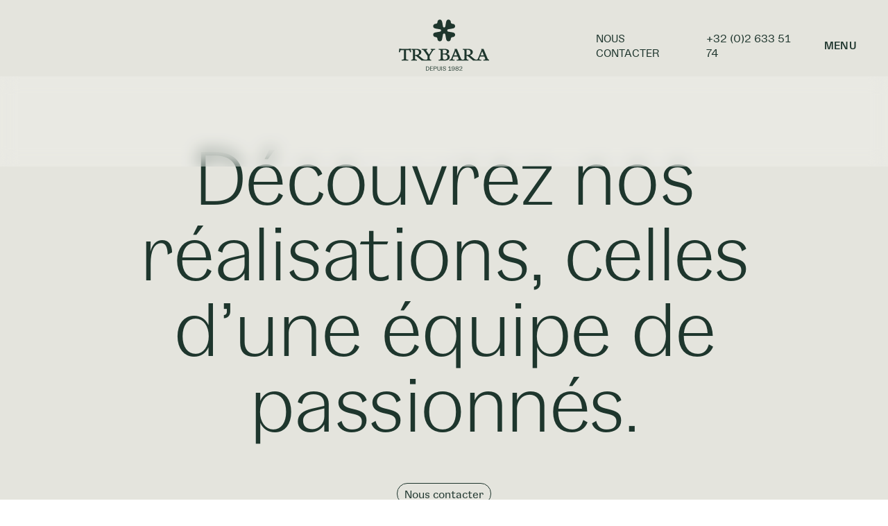

--- FILE ---
content_type: text/html; charset=utf-8
request_url: https://www.trybara.be/realisations
body_size: 5345
content:
<!DOCTYPE html><!-- This site was created in Webflow. https://webflow.com --><!-- Last Published: Thu Oct 16 2025 07:09:45 GMT+0000 (Coordinated Universal Time) --><html data-wf-domain="www.trybara.be" data-wf-page="65c611393433eef7a20725c4" data-wf-site="65bcd3bfb43fe39a18b81e92" lang="en"><head><meta charset="utf-8"/><title>Try Bara - Réalisations</title><meta content="Découvrez nos réalisations, celles d&#x27;une équipe de passionnés. Là où paysagiste &amp; ouvriers donnent donne naissance à des créations authentiques et de caractère." name="description"/><meta content="Try Bara - Réalisations" property="og:title"/><meta content="Découvrez nos réalisations, celles d&#x27;une équipe de passionnés. Là où paysagiste &amp; ouvriers donnent donne naissance à des créations authentiques et de caractère." property="og:description"/><meta content="https://cdn.prod.website-files.com/65bcd3bfb43fe39a18b81e92/65e984cd1699e0c71733030d_OpenGraph.jpg" property="og:image"/><meta content="Try Bara - Réalisations" property="twitter:title"/><meta content="Découvrez nos réalisations, celles d&#x27;une équipe de passionnés. Là où paysagiste &amp; ouvriers donnent donne naissance à des créations authentiques et de caractère." property="twitter:description"/><meta content="https://cdn.prod.website-files.com/65bcd3bfb43fe39a18b81e92/65e984cd1699e0c71733030d_OpenGraph.jpg" property="twitter:image"/><meta property="og:type" content="website"/><meta content="summary_large_image" name="twitter:card"/><meta content="width=device-width, initial-scale=1" name="viewport"/><meta content="Webflow" name="generator"/><link href="https://cdn.prod.website-files.com/65bcd3bfb43fe39a18b81e92/css/try-bara---jardins-piscines.webflow.shared.504a080d0.css" rel="stylesheet" type="text/css"/><script type="text/javascript">!function(o,c){var n=c.documentElement,t=" w-mod-";n.className+=t+"js",("ontouchstart"in o||o.DocumentTouch&&c instanceof DocumentTouch)&&(n.className+=t+"touch")}(window,document);</script><link href="https://cdn.prod.website-files.com/65bcd3bfb43fe39a18b81e92/65c371547e1d0840075c8dc0_favicon.gif" rel="shortcut icon" type="image/x-icon"/><link href="https://cdn.prod.website-files.com/65bcd3bfb43fe39a18b81e92/65c371721783a6bf5328fd40_favicon-large.gif" rel="apple-touch-icon"/><style type="text/css">
.text-nav.serif {
    padding-left: 1rem!important;
}
</style>

<!-- Google Tag Manager -->
<script>(function(w,d,s,l,i){w[l]=w[l]||[];w[l].push({'gtm.start':
new Date().getTime(),event:'gtm.js'});var f=d.getElementsByTagName(s)[0],
j=d.createElement(s),dl=l!='dataLayer'?'&l='+l:'';j.async=true;j.src=
'https://www.googletagmanager.com/gtm.js?id='+i+dl;f.parentNode.insertBefore(j,f);
})(window,document,'script','dataLayer','GTM-TM5LHBNL');</script>
<!-- End Google Tag Manager --><script type="text/javascript">window.__WEBFLOW_CURRENCY_SETTINGS = {"currencyCode":"USD","symbol":"$","decimal":".","fractionDigits":2,"group":",","template":"{{wf {\"path\":\"symbol\",\"type\":\"PlainText\"} }} {{wf {\"path\":\"amount\",\"type\":\"CommercePrice\"} }} {{wf {\"path\":\"currencyCode\",\"type\":\"PlainText\"} }}","hideDecimalForWholeNumbers":false};</script></head><body><div class="navbar-wrapper"><div data-w-id="40264d96-923e-613a-3616-afc9ac33830d" data-animation="default" data-collapse="all" data-duration="0" data-easing="ease" data-easing2="ease" role="banner" class="navbar mobile-bar w-nav"><div class="w-layout-grid nav-grid"><a href="/" id="w-node-_40264d96-923e-613a-3616-afc9ac33830f-ac33830c" class="brand w-nav-brand"><img src="https://cdn.prod.website-files.com/65bcd3bfb43fe39a18b81e92/65bce044c2373640ff3fbfb4_trybara-logo.svg" loading="lazy" width="Auto" height="Auto" alt="" class="image-logo mobile-logo"/></a><div id="w-node-_0f44a05e-783e-71ab-4c95-730c23eacfa6-ac33830c" class="buttons-wrapper"><a href="/contact" class="button-2 btn3 w-button">nous contacter</a><a href="#" class="button-2 w-button">+32 (0)2 633 51 74</a><div class="menu-button w-nav-button"><div class="text-menu on">menu</div><div class="text-menu close">close</div></div><div class="bg-menu"></div></div><nav role="navigation" id="w-node-_40264d96-923e-613a-3616-afc9ac338312-ac33830c" class="nav-menu w-nav-menu"><div class="w-layout-grid main-grid nav"><div id="w-node-c120419f-c414-4794-262b-f1ce9d2a6eea-ac33830c" class="nav-link-wrapper"><a data-w-id="acaea4ad-7fcf-ff7f-a5eb-f49a7424dddc" href="/" class="link-block-nav w-inline-block"><div class="text-nav">Accueil</div><div class="text-nav serif">Accueil</div></a><a data-w-id="acaea4ad-7fcf-ff7f-a5eb-f49a7424dddc" href="/expertises" class="link-block-nav w-inline-block"><div class="text-nav">Expertises</div><div class="text-nav serif">Expertises</div></a><a data-w-id="acaea4ad-7fcf-ff7f-a5eb-f49a7424dddc" href="/realisations" aria-current="page" class="link-block-nav w-inline-block w--current"><div class="text-nav">Réalisations</div><div class="text-nav serif">Réalisations</div></a><a data-w-id="acaea4ad-7fcf-ff7f-a5eb-f49a7424dddc" href="/a-propos" class="link-block-nav w-inline-block"><div class="text-nav">A propos</div><div class="text-nav serif">A propos</div></a><a data-w-id="acaea4ad-7fcf-ff7f-a5eb-f49a7424dddc" href="/equipe" class="link-block-nav w-inline-block"><div class="text-nav">équipe</div><div class="text-nav serif">équipe</div></a><a data-w-id="acaea4ad-7fcf-ff7f-a5eb-f49a7424dddc" href="/contact" class="link-block-nav w-inline-block"><div class="text-nav">contact</div><div class="text-nav serif">contact</div></a></div></div></nav></div><div class="div-block-3"></div></div></div><div class="inner-section bg-light-gray"><div class="w-layout-grid main-grid inner-padding-large"><div id="w-node-_1c15f35b-f3db-a7a8-6402-9ac2cf5237db-a20725c4" class="center-container-medium center-container-nopadding"><p class="heading-xlarge padding-bottom-medium inner-phone-padding">Découvrez nos réalisations, celles d’une équipe de passionnés.</p><a data-w-id="8a0edbd2-16c5-aab7-c71a-3df10dd80907" href="/contact" class="button-3 leftalign inner-padding-phone w-button">Nous contacter</a></div></div><div class="overflow-wrapper"></div><div class="container containernorestricted inner-padding-phone w-container"><div class="w-layout-grid main-grid notrestrictedgrid"><div id="w-node-_6109a088-351d-1e26-4b19-b156531fe719-a20725c4" class="content-wrapper full"><img srcset="https://cdn.prod.website-files.com/65bcd3bfb43fe39a18b81e92/670d1786b76b7b4db18e4a6a_Cabane-01-p-500.jpg 500w, https://cdn.prod.website-files.com/65bcd3bfb43fe39a18b81e92/670d1786b76b7b4db18e4a6a_Cabane-01-p-800.jpg 800w, https://cdn.prod.website-files.com/65bcd3bfb43fe39a18b81e92/670d1786b76b7b4db18e4a6a_Cabane-01-p-1080.jpg 1080w, https://cdn.prod.website-files.com/65bcd3bfb43fe39a18b81e92/670d1786b76b7b4db18e4a6a_Cabane-01-p-1600.jpg 1600w, https://cdn.prod.website-files.com/65bcd3bfb43fe39a18b81e92/670d1786b76b7b4db18e4a6a_Cabane-01.jpg 1800w" loading="lazy" sizes="(max-width: 479px) 90vw, (max-width: 767px) 93vw, (max-width: 991px) 95vw, 100vw" src="https://cdn.prod.website-files.com/65bcd3bfb43fe39a18b81e92/670d1786b76b7b4db18e4a6a_Cabane-01.jpg" alt="" class="cover-image"/></div><div id="w-node-_6109a088-351d-1e26-4b19-b156531fe71b-a20725c4" class="content-wrapper grid-regular"><img srcset="https://cdn.prod.website-files.com/65bcd3bfb43fe39a18b81e92/670d27cb96a06fc9b1c39b29_Piscine-02b-p-500.jpg 500w, https://cdn.prod.website-files.com/65bcd3bfb43fe39a18b81e92/670d27cb96a06fc9b1c39b29_Piscine-02b-p-800.jpg 800w, https://cdn.prod.website-files.com/65bcd3bfb43fe39a18b81e92/670d27cb96a06fc9b1c39b29_Piscine-02b-p-1080.jpg 1080w, https://cdn.prod.website-files.com/65bcd3bfb43fe39a18b81e92/670d27cb96a06fc9b1c39b29_Piscine-02b.jpg 1148w" loading="lazy" sizes="(max-width: 479px) 90vw, (max-width: 767px) 93vw, (max-width: 991px) 95vw, 100vw" src="https://cdn.prod.website-files.com/65bcd3bfb43fe39a18b81e92/670d27cb96a06fc9b1c39b29_Piscine-02b.jpg" alt="" class="cover-image"/></div><div id="w-node-_72264526-c6d8-a5ea-74e8-af5b8ed5f1e3-a20725c4" class="content-wrapper grid-regular"><img srcset="https://cdn.prod.website-files.com/65bcd3bfb43fe39a18b81e92/670d1858ec6f79f170b29263_Bardage_01-p-500.jpg 500w, https://cdn.prod.website-files.com/65bcd3bfb43fe39a18b81e92/670d1858ec6f79f170b29263_Bardage_01-p-800.jpg 800w, https://cdn.prod.website-files.com/65bcd3bfb43fe39a18b81e92/670d1858ec6f79f170b29263_Bardage_01-p-1080.jpg 1080w, https://cdn.prod.website-files.com/65bcd3bfb43fe39a18b81e92/670d1858ec6f79f170b29263_Bardage_01.jpg 1200w" loading="lazy" sizes="(max-width: 479px) 90vw, (max-width: 767px) 93vw, (max-width: 991px) 95vw, 100vw" src="https://cdn.prod.website-files.com/65bcd3bfb43fe39a18b81e92/670d1858ec6f79f170b29263_Bardage_01.jpg" alt="" class="cover-image"/></div><div id="w-node-_20f5d68c-bcc2-4eac-0cdd-b847714e7a06-a20725c4" class="content-wrapper grid-regular"><img srcset="https://cdn.prod.website-files.com/65bcd3bfb43fe39a18b81e92/670d189965406b10d5cbb969_Detail_01-p-500.jpg 500w, https://cdn.prod.website-files.com/65bcd3bfb43fe39a18b81e92/670d189965406b10d5cbb969_Detail_01-p-800.jpg 800w, https://cdn.prod.website-files.com/65bcd3bfb43fe39a18b81e92/670d189965406b10d5cbb969_Detail_01-p-1080.jpg 1080w, https://cdn.prod.website-files.com/65bcd3bfb43fe39a18b81e92/670d189965406b10d5cbb969_Detail_01.jpg 1200w" loading="lazy" sizes="(max-width: 479px) 90vw, (max-width: 767px) 93vw, (max-width: 991px) 95vw, 100vw" src="https://cdn.prod.website-files.com/65bcd3bfb43fe39a18b81e92/670d189965406b10d5cbb969_Detail_01.jpg" alt="" class="cover-image"/></div><div id="w-node-dd08e819-b856-8226-711c-b5832fa11c35-a20725c4" class="content-wrapper grid-regular"><img srcset="https://cdn.prod.website-files.com/65bcd3bfb43fe39a18b81e92/65e066c6e2d7546ef8b4644a_TryBara-07-p-500.jpg 500w, https://cdn.prod.website-files.com/65bcd3bfb43fe39a18b81e92/65e066c6e2d7546ef8b4644a_TryBara-07-p-800.jpg 800w, https://cdn.prod.website-files.com/65bcd3bfb43fe39a18b81e92/65e066c6e2d7546ef8b4644a_TryBara-07-p-1080.jpg 1080w, https://cdn.prod.website-files.com/65bcd3bfb43fe39a18b81e92/65e066c6e2d7546ef8b4644a_TryBara-07.jpg 1400w" loading="lazy" sizes="(max-width: 479px) 90vw, (max-width: 767px) 93vw, (max-width: 991px) 95vw, 100vw" src="https://cdn.prod.website-files.com/65bcd3bfb43fe39a18b81e92/65e066c6e2d7546ef8b4644a_TryBara-07.jpg" alt="" class="cover-image"/></div><div id="w-node-_5cfb3cf7-45e9-e688-489f-6f105ee81049-a20725c4" class="content-wrapper grid-regular"><img srcset="https://cdn.prod.website-files.com/65bcd3bfb43fe39a18b81e92/670d1a890ff6bcf382f38b18_Piscine-03-p-500.jpg 500w, https://cdn.prod.website-files.com/65bcd3bfb43fe39a18b81e92/670d1a890ff6bcf382f38b18_Piscine-03-p-800.jpg 800w, https://cdn.prod.website-files.com/65bcd3bfb43fe39a18b81e92/670d1a890ff6bcf382f38b18_Piscine-03-p-1080.jpg 1080w, https://cdn.prod.website-files.com/65bcd3bfb43fe39a18b81e92/670d1a890ff6bcf382f38b18_Piscine-03-p-1600.jpg 1600w, https://cdn.prod.website-files.com/65bcd3bfb43fe39a18b81e92/670d1a890ff6bcf382f38b18_Piscine-03.jpg 1800w" loading="lazy" sizes="(max-width: 479px) 90vw, (max-width: 767px) 93vw, (max-width: 991px) 95vw, 100vw" src="https://cdn.prod.website-files.com/65bcd3bfb43fe39a18b81e92/670d1a890ff6bcf382f38b18_Piscine-03.jpg" alt="" class="cover-image"/></div><div id="w-node-_5a7c147b-3ea3-477d-9093-c041ec0f2913-a20725c4" class="content-wrapper grid-regular"><img srcset="https://cdn.prod.website-files.com/65bcd3bfb43fe39a18b81e92/670d1af26ff7051c9cdefe49_Jardin-01-p-500.jpg 500w, https://cdn.prod.website-files.com/65bcd3bfb43fe39a18b81e92/670d1af26ff7051c9cdefe49_Jardin-01-p-800.jpg 800w, https://cdn.prod.website-files.com/65bcd3bfb43fe39a18b81e92/670d1af26ff7051c9cdefe49_Jardin-01-p-1080.jpg 1080w, https://cdn.prod.website-files.com/65bcd3bfb43fe39a18b81e92/670d1af26ff7051c9cdefe49_Jardin-01-p-1600.jpg 1600w, https://cdn.prod.website-files.com/65bcd3bfb43fe39a18b81e92/670d1af26ff7051c9cdefe49_Jardin-01.jpg 1800w" loading="lazy" sizes="(max-width: 479px) 90vw, (max-width: 767px) 93vw, (max-width: 991px) 95vw, 100vw" src="https://cdn.prod.website-files.com/65bcd3bfb43fe39a18b81e92/670d1af26ff7051c9cdefe49_Jardin-01.jpg" alt="" class="cover-image"/></div><div id="w-node-_659dabcd-c43c-4548-3b8b-dd88d820fb58-a20725c4" class="content-wrapper grid-regular"><img srcset="https://cdn.prod.website-files.com/65bcd3bfb43fe39a18b81e92/670d285aa130e0bf59ba39a0_Jardin-06-p-500.jpg 500w, https://cdn.prod.website-files.com/65bcd3bfb43fe39a18b81e92/670d285aa130e0bf59ba39a0_Jardin-06-p-800.jpg 800w, https://cdn.prod.website-files.com/65bcd3bfb43fe39a18b81e92/670d285aa130e0bf59ba39a0_Jardin-06-p-1080.jpg 1080w, https://cdn.prod.website-files.com/65bcd3bfb43fe39a18b81e92/670d285aa130e0bf59ba39a0_Jardin-06-p-1600.jpg 1600w, https://cdn.prod.website-files.com/65bcd3bfb43fe39a18b81e92/670d285aa130e0bf59ba39a0_Jardin-06.jpg 1800w" loading="lazy" sizes="(max-width: 479px) 90vw, (max-width: 767px) 93vw, (max-width: 991px) 95vw, 100vw" src="https://cdn.prod.website-files.com/65bcd3bfb43fe39a18b81e92/670d285aa130e0bf59ba39a0_Jardin-06.jpg" alt="" class="cover-image"/></div><div id="w-node-f378c8ea-e4ae-d188-6e76-4072bc5ae24b-a20725c4" class="content-wrapper grid-regular"><img srcset="https://cdn.prod.website-files.com/65bcd3bfb43fe39a18b81e92/670697e5f70b83b11d3a1d9a_Small-09-p-500.jpg 500w, https://cdn.prod.website-files.com/65bcd3bfb43fe39a18b81e92/670697e5f70b83b11d3a1d9a_Small-09-p-800.jpg 800w, https://cdn.prod.website-files.com/65bcd3bfb43fe39a18b81e92/670697e5f70b83b11d3a1d9a_Small-09.jpg 1000w" loading="lazy" sizes="(max-width: 479px) 90vw, (max-width: 767px) 93vw, (max-width: 991px) 95vw, 100vw" src="https://cdn.prod.website-files.com/65bcd3bfb43fe39a18b81e92/670697e5f70b83b11d3a1d9a_Small-09.jpg" alt="" class="cover-image"/></div><div id="w-node-_84ca64dc-a510-fa85-ae4d-ea3c0e4fb2a7-a20725c4" class="content-wrapper grid-regular"><img srcset="https://cdn.prod.website-files.com/65bcd3bfb43fe39a18b81e92/670d387e55e8e8f22bac471e_Detail-18-p-500.jpg 500w, https://cdn.prod.website-files.com/65bcd3bfb43fe39a18b81e92/670d387e55e8e8f22bac471e_Detail-18-p-800.jpg 800w, https://cdn.prod.website-files.com/65bcd3bfb43fe39a18b81e92/670d387e55e8e8f22bac471e_Detail-18-p-1080.jpg 1080w, https://cdn.prod.website-files.com/65bcd3bfb43fe39a18b81e92/670d387e55e8e8f22bac471e_Detail-18.jpg 1200w" loading="lazy" sizes="(max-width: 479px) 90vw, (max-width: 767px) 93vw, (max-width: 991px) 95vw, 100vw" src="https://cdn.prod.website-files.com/65bcd3bfb43fe39a18b81e92/670d387e55e8e8f22bac471e_Detail-18.jpg" alt="" class="cover-image"/></div><div id="w-node-_6a0086cb-56ad-c9ce-2ac9-6914257c40c3-a20725c4" class="content-wrapper grid-regular"><img srcset="https://cdn.prod.website-files.com/65bcd3bfb43fe39a18b81e92/6706923f286748eac38d6dca_Small-04-p-500.jpg 500w, https://cdn.prod.website-files.com/65bcd3bfb43fe39a18b81e92/6706923f286748eac38d6dca_Small-04-p-800.jpg 800w, https://cdn.prod.website-files.com/65bcd3bfb43fe39a18b81e92/6706923f286748eac38d6dca_Small-04.jpg 1000w" loading="lazy" sizes="(max-width: 479px) 90vw, (max-width: 767px) 93vw, (max-width: 991px) 95vw, 100vw" src="https://cdn.prod.website-files.com/65bcd3bfb43fe39a18b81e92/6706923f286748eac38d6dca_Small-04.jpg" alt="" class="cover-image"/></div><div id="w-node-_53abec64-4634-6eca-c54e-a2bebf97a0b3-a20725c4" class="content-wrapper full"><img srcset="https://cdn.prod.website-files.com/65bcd3bfb43fe39a18b81e92/670d287c1b4922c400c4b58e_Piscine-04-p-500.jpg 500w, https://cdn.prod.website-files.com/65bcd3bfb43fe39a18b81e92/670d287c1b4922c400c4b58e_Piscine-04-p-800.jpg 800w, https://cdn.prod.website-files.com/65bcd3bfb43fe39a18b81e92/670d287c1b4922c400c4b58e_Piscine-04-p-1080.jpg 1080w, https://cdn.prod.website-files.com/65bcd3bfb43fe39a18b81e92/670d287c1b4922c400c4b58e_Piscine-04-p-1600.jpg 1600w, https://cdn.prod.website-files.com/65bcd3bfb43fe39a18b81e92/670d287c1b4922c400c4b58e_Piscine-04.jpg 1900w" loading="lazy" sizes="(max-width: 479px) 90vw, (max-width: 767px) 93vw, (max-width: 991px) 95vw, 100vw" src="https://cdn.prod.website-files.com/65bcd3bfb43fe39a18b81e92/670d287c1b4922c400c4b58e_Piscine-04.jpg" alt="" class="cover-image"/></div><div id="w-node-_0211fce9-10c1-3b8c-6870-fa9b8777a4e6-a20725c4" class="content-wrapper full"><img srcset="https://cdn.prod.website-files.com/65bcd3bfb43fe39a18b81e92/670d28bf013938ca977f0c98_Alle%CC%81e-p-500.jpg 500w, https://cdn.prod.website-files.com/65bcd3bfb43fe39a18b81e92/670d28bf013938ca977f0c98_Alle%CC%81e-p-800.jpg 800w, https://cdn.prod.website-files.com/65bcd3bfb43fe39a18b81e92/670d28bf013938ca977f0c98_Alle%CC%81e-p-1080.jpg 1080w, https://cdn.prod.website-files.com/65bcd3bfb43fe39a18b81e92/670d28bf013938ca977f0c98_Alle%CC%81e-p-1600.jpg 1600w, https://cdn.prod.website-files.com/65bcd3bfb43fe39a18b81e92/670d28bf013938ca977f0c98_Alle%CC%81e.jpg 1800w" loading="lazy" sizes="(max-width: 479px) 90vw, (max-width: 767px) 93vw, (max-width: 991px) 95vw, 100vw" src="https://cdn.prod.website-files.com/65bcd3bfb43fe39a18b81e92/670d28bf013938ca977f0c98_Alle%CC%81e.jpg" alt="" class="cover-image"/></div><div id="w-node-_081112d0-51b5-2824-1c2c-475edd4496fa-a20725c4" class="content-wrapper full"><img srcset="https://cdn.prod.website-files.com/65bcd3bfb43fe39a18b81e92/65e06c3f3592db8d34463b78_TryBara-08b-p-500.jpg 500w, https://cdn.prod.website-files.com/65bcd3bfb43fe39a18b81e92/65e06c3f3592db8d34463b78_TryBara-08b-p-800.jpg 800w, https://cdn.prod.website-files.com/65bcd3bfb43fe39a18b81e92/65e06c3f3592db8d34463b78_TryBara-08b.jpg 1012w" loading="lazy" sizes="(max-width: 479px) 90vw, (max-width: 767px) 93vw, (max-width: 991px) 95vw, 100vw" src="https://cdn.prod.website-files.com/65bcd3bfb43fe39a18b81e92/65e06c3f3592db8d34463b78_TryBara-08b.jpg" alt="" class="cover-image"/></div><div id="w-node-_80f0011b-9318-0f2e-e83c-5c4e19ef6e57-a20725c4" class="content-wrapper full"><img srcset="https://cdn.prod.website-files.com/65bcd3bfb43fe39a18b81e92/670d349237136e618f155dae_Cabane-10-p-500.jpg 500w, https://cdn.prod.website-files.com/65bcd3bfb43fe39a18b81e92/670d349237136e618f155dae_Cabane-10-p-800.jpg 800w, https://cdn.prod.website-files.com/65bcd3bfb43fe39a18b81e92/670d349237136e618f155dae_Cabane-10-p-1080.jpg 1080w, https://cdn.prod.website-files.com/65bcd3bfb43fe39a18b81e92/670d349237136e618f155dae_Cabane-10.jpg 1200w" loading="lazy" sizes="(max-width: 479px) 90vw, (max-width: 767px) 93vw, (max-width: 991px) 95vw, 100vw" src="https://cdn.prod.website-files.com/65bcd3bfb43fe39a18b81e92/670d349237136e618f155dae_Cabane-10.jpg" alt="" class="cover-image"/></div><div id="w-node-f54d4233-56fe-e5fc-3a00-0b7db7bf5482-a20725c4" class="content-wrapper full"><img srcset="https://cdn.prod.website-files.com/65bcd3bfb43fe39a18b81e92/670d34e785555dd1a31b613b_Piscine-22-p-500.jpg 500w, https://cdn.prod.website-files.com/65bcd3bfb43fe39a18b81e92/670d34e785555dd1a31b613b_Piscine-22-p-800.jpg 800w, https://cdn.prod.website-files.com/65bcd3bfb43fe39a18b81e92/670d34e785555dd1a31b613b_Piscine-22-p-1080.jpg 1080w, https://cdn.prod.website-files.com/65bcd3bfb43fe39a18b81e92/670d34e785555dd1a31b613b_Piscine-22.jpg 1200w" loading="lazy" sizes="(max-width: 479px) 90vw, (max-width: 767px) 93vw, (max-width: 991px) 95vw, 100vw" src="https://cdn.prod.website-files.com/65bcd3bfb43fe39a18b81e92/670d34e785555dd1a31b613b_Piscine-22.jpg" alt="" class="cover-image"/></div><div id="w-node-_4e160408-e0f9-2a4f-dc4e-9bb71542a205-a20725c4" class="content-wrapper full"><img srcset="https://cdn.prod.website-files.com/65bcd3bfb43fe39a18b81e92/670d352c79fd0b4bdb654f02_Detail-07-p-500.jpg 500w, https://cdn.prod.website-files.com/65bcd3bfb43fe39a18b81e92/670d352c79fd0b4bdb654f02_Detail-07-p-800.jpg 800w, https://cdn.prod.website-files.com/65bcd3bfb43fe39a18b81e92/670d352c79fd0b4bdb654f02_Detail-07-p-1080.jpg 1080w, https://cdn.prod.website-files.com/65bcd3bfb43fe39a18b81e92/670d352c79fd0b4bdb654f02_Detail-07.jpg 1200w" loading="lazy" sizes="(max-width: 479px) 90vw, (max-width: 767px) 93vw, (max-width: 991px) 95vw, 100vw" src="https://cdn.prod.website-files.com/65bcd3bfb43fe39a18b81e92/670d352c79fd0b4bdb654f02_Detail-07.jpg" alt="" class="cover-image"/></div><div id="w-node-_304991d6-d8c9-8d68-2735-0fa57e1c2c73-a20725c4" class="content-wrapper full"><img srcset="https://cdn.prod.website-files.com/65bcd3bfb43fe39a18b81e92/670d358e962af0f628fc3291_Detail-09-p-500.jpg 500w, https://cdn.prod.website-files.com/65bcd3bfb43fe39a18b81e92/670d358e962af0f628fc3291_Detail-09-p-800.jpg 800w, https://cdn.prod.website-files.com/65bcd3bfb43fe39a18b81e92/670d358e962af0f628fc3291_Detail-09-p-1080.jpg 1080w, https://cdn.prod.website-files.com/65bcd3bfb43fe39a18b81e92/670d358e962af0f628fc3291_Detail-09.jpg 1100w" loading="lazy" sizes="(max-width: 479px) 90vw, (max-width: 767px) 93vw, (max-width: 991px) 95vw, 100vw" src="https://cdn.prod.website-files.com/65bcd3bfb43fe39a18b81e92/670d358e962af0f628fc3291_Detail-09.jpg" alt="" class="cover-image"/></div><div id="w-node-_59d5dfd2-9ba7-1c19-2be0-c9e115e457a4-a20725c4" class="content-wrapper full"><img srcset="https://cdn.prod.website-files.com/65bcd3bfb43fe39a18b81e92/670d3450a810006162e2d850_Piscine-10-p-500.jpg 500w, https://cdn.prod.website-files.com/65bcd3bfb43fe39a18b81e92/670d3450a810006162e2d850_Piscine-10-p-800.jpg 800w, https://cdn.prod.website-files.com/65bcd3bfb43fe39a18b81e92/670d3450a810006162e2d850_Piscine-10.jpg 1000w" loading="lazy" sizes="(max-width: 479px) 90vw, (max-width: 767px) 93vw, (max-width: 991px) 95vw, 100vw" src="https://cdn.prod.website-files.com/65bcd3bfb43fe39a18b81e92/670d3450a810006162e2d850_Piscine-10.jpg" alt="" class="cover-image"/></div><div id="w-node-_923ee173-e010-f980-f79a-eb3d45b3c46b-a20725c4" class="content-wrapper full"><img srcset="https://cdn.prod.website-files.com/65bcd3bfb43fe39a18b81e92/670d33ff70b496905aac69fe_MAre-p-500.jpg 500w, https://cdn.prod.website-files.com/65bcd3bfb43fe39a18b81e92/670d33ff70b496905aac69fe_MAre-p-800.jpg 800w, https://cdn.prod.website-files.com/65bcd3bfb43fe39a18b81e92/670d33ff70b496905aac69fe_MAre-p-1080.jpg 1080w, https://cdn.prod.website-files.com/65bcd3bfb43fe39a18b81e92/670d33ff70b496905aac69fe_MAre-p-1600.jpg 1600w, https://cdn.prod.website-files.com/65bcd3bfb43fe39a18b81e92/670d33ff70b496905aac69fe_MAre.jpg 1800w" loading="lazy" sizes="(max-width: 479px) 90vw, (max-width: 767px) 93vw, (max-width: 991px) 95vw, 100vw" src="https://cdn.prod.website-files.com/65bcd3bfb43fe39a18b81e92/670d33ff70b496905aac69fe_MAre.jpg" alt="" class="cover-image"/></div><div id="w-node-_50d5b6d6-3645-e4f4-840f-172818f353cc-a20725c4" class="content-wrapper full"></div><div id="w-node-_71ef950e-f656-c0f8-8b5f-590e55c0ab7b-a20725c4" class="content-wrapper full"></div></div></div><div class="container outline-top"><div class="w-layout-grid main-grid"><div id="w-node-_2f39c637-7dd9-66a3-6b88-d1c589abff17-a20725c4"><div class="flex-headings padding-bottom-small"><div class="heading-bullet"></div><div class="uppercase-small">expertises</div></div></div><div id="w-node-_2f39c637-7dd9-66a3-6b88-d1c589abff1a-a20725c4"><div class="w-layout-grid grid-4-col"><div id="w-node-fdf1c7e7-95f3-6dcb-f460-ff26c68aa699-a20725c4"><div class="p-medium">Etude de projet</div></div><div id="w-node-b816e1f3-49a2-88d4-de02-51be94db66c1-a20725c4"><div class="p-medium">Conception de piscines</div></div><div id="w-node-b559f786-3197-8e64-d713-f2ab43fbe992-a20725c4"><div class="p-medium">Création d&#x27;espace verts</div></div><div id="w-node-_007dd336-c9b6-9694-de06-b7187a02517a-a20725c4"><div class="p-medium">Réalisation de cabanes</div></div><div id="w-node-_633d22a9-2d7a-e90e-9399-21487d57371b-a20725c4"><div class="p-medium">Entretien d&#x27;espace verts</div></div></div></div></div></div></div><div class="section bg-light-gray"><div class="container"><div class="content-wrapper"></div></div></div><div class="overflow-wrapper bg-light-gray"><div class="footer-wrapper"><div class="inner-section"><div class="container w-container"><div class="w-layout-grid main-grid footer inner-padding-small"><div id="w-node-b72fc208-c975-0c44-9055-2dab9ca45775-5b871ce8" class="content-wrapper padding-bottom-small"><div class="h-serif-medium">Contact</div><div class="p-small opacity foopad"><a href="tel:+3226335174" class="link-2">+32 (0)2 633 51 74</a><br/><a href="mailto:hello@trybara.be" class="link-3"><span class="text-span-2">hello@trybara.be</span></a><br/><br/>Rue du Try Bara 23, <br/>1380 Lasne</div></div><div id="w-node-ef580bd5-503e-e9db-fe72-f5605b871d02-5b871ce8" class="content-wrapper right flex"><img src="https://cdn.prod.website-files.com/65bcd3bfb43fe39a18b81e92/65bce044c2373640ff3fbfb4_trybara-logo.svg" loading="lazy" alt="" class="logo-footer"/></div><div id="w-node-_4a177170-6068-d265-0981-d0a828bc66ff-5b871ce8"><div><div class="h-serif-medium"> newsletter</div><a href="http://eepurl.com/iLs_IY" target="_blank" class="button-3 leftalign mobilefoobtn w-button">Je m&#x27;inscris</a></div><div class="div-block-5"><a href="https://www.instagram.com/trybara_jardins_piscines/" class="link-block w-inline-block"><div class="text-block-12">© 2024 Try Bara Tous droits réservé<br/>Website by ōnō studio</div></a></div></div><div id="w-node-_6e26b05f-268b-5643-e4bd-172e07689ae2-5b871ce8" class="content-wrapper flex-horizontal center"></div><div id="w-node-a843ed23-a6a6-7818-f0f6-40a6a99b1960-5b871ce8" class="center-wrapper justify"><div class="flex-horizontal icons"><a href="https://www.instagram.com/trybara_jardins_piscines/" target="_blank" class="image-link social-icons w-inline-block"><img src="https://cdn.prod.website-files.com/65bcd3bfb43fe39a18b81e92/65bcd3bfb43fe39a18b81f2c_instagram-icon.svg" loading="lazy" alt="" class="image-social"/></a><a href="https://www.facebook.com/lesjardinsdetrybara/?locale=fr_FR" target="_blank" class="image-link social-icons w-inline-block"><img src="https://cdn.prod.website-files.com/65bcd3bfb43fe39a18b81e92/65bcd3bfb43fe39a18b81f31_facebook-icon.svg" loading="lazy" alt="" class="image-social"/></a><a id="w-node-a843ed23-a6a6-7818-f0f6-40a6a99b1968-5b871ce8" href="https://www.linkedin.com/company/try-bara/about/" target="_blank" class="image-link social-icons w-inline-block"><img src="https://cdn.prod.website-files.com/65bcd3bfb43fe39a18b81e92/65bcd3bfb43fe39a18b81f2e_linkedin-icon.svg" loading="lazy" alt="" class="image-social"/></a></div></div></div></div></div></div></div><script src="https://d3e54v103j8qbb.cloudfront.net/js/jquery-3.5.1.min.dc5e7f18c8.js?site=65bcd3bfb43fe39a18b81e92" type="text/javascript" integrity="sha256-9/aliU8dGd2tb6OSsuzixeV4y/faTqgFtohetphbbj0=" crossorigin="anonymous"></script><script src="https://cdn.prod.website-files.com/65bcd3bfb43fe39a18b81e92/js/webflow.schunk.1a807f015b216e46.js" type="text/javascript"></script><script src="https://cdn.prod.website-files.com/65bcd3bfb43fe39a18b81e92/js/webflow.schunk.7e21b32b2e070e73.js" type="text/javascript"></script><script src="https://cdn.prod.website-files.com/65bcd3bfb43fe39a18b81e92/js/webflow.63f5dc34.e46c0558f658ef17.js" type="text/javascript"></script><!-- Google Tag Manager (noscript) -->
<noscript><iframe src="https://www.googletagmanager.com/ns.html?id=GTM-TM5LHBNL"
height="0" width="0" style="display:none;visibility:hidden"></iframe></noscript>
<!-- End Google Tag Manager (noscript) --></body></html>

--- FILE ---
content_type: text/css
request_url: https://cdn.prod.website-files.com/65bcd3bfb43fe39a18b81e92/css/try-bara---jardins-piscines.webflow.shared.504a080d0.css
body_size: 29816
content:
html {
  -webkit-text-size-adjust: 100%;
  -ms-text-size-adjust: 100%;
  font-family: sans-serif;
}

body {
  margin: 0;
}

article, aside, details, figcaption, figure, footer, header, hgroup, main, menu, nav, section, summary {
  display: block;
}

audio, canvas, progress, video {
  vertical-align: baseline;
  display: inline-block;
}

audio:not([controls]) {
  height: 0;
  display: none;
}

[hidden], template {
  display: none;
}

a {
  background-color: #0000;
}

a:active, a:hover {
  outline: 0;
}

abbr[title] {
  border-bottom: 1px dotted;
}

b, strong {
  font-weight: bold;
}

dfn {
  font-style: italic;
}

h1 {
  margin: .67em 0;
  font-size: 2em;
}

mark {
  color: #000;
  background: #ff0;
}

small {
  font-size: 80%;
}

sub, sup {
  vertical-align: baseline;
  font-size: 75%;
  line-height: 0;
  position: relative;
}

sup {
  top: -.5em;
}

sub {
  bottom: -.25em;
}

img {
  border: 0;
}

svg:not(:root) {
  overflow: hidden;
}

hr {
  box-sizing: content-box;
  height: 0;
}

pre {
  overflow: auto;
}

code, kbd, pre, samp {
  font-family: monospace;
  font-size: 1em;
}

button, input, optgroup, select, textarea {
  color: inherit;
  font: inherit;
  margin: 0;
}

button {
  overflow: visible;
}

button, select {
  text-transform: none;
}

button, html input[type="button"], input[type="reset"] {
  -webkit-appearance: button;
  cursor: pointer;
}

button[disabled], html input[disabled] {
  cursor: default;
}

button::-moz-focus-inner, input::-moz-focus-inner {
  border: 0;
  padding: 0;
}

input {
  line-height: normal;
}

input[type="checkbox"], input[type="radio"] {
  box-sizing: border-box;
  padding: 0;
}

input[type="number"]::-webkit-inner-spin-button, input[type="number"]::-webkit-outer-spin-button {
  height: auto;
}

input[type="search"] {
  -webkit-appearance: none;
}

input[type="search"]::-webkit-search-cancel-button, input[type="search"]::-webkit-search-decoration {
  -webkit-appearance: none;
}

legend {
  border: 0;
  padding: 0;
}

textarea {
  overflow: auto;
}

optgroup {
  font-weight: bold;
}

table {
  border-collapse: collapse;
  border-spacing: 0;
}

td, th {
  padding: 0;
}

@font-face {
  font-family: webflow-icons;
  src: url("[data-uri]") format("truetype");
  font-weight: normal;
  font-style: normal;
}

[class^="w-icon-"], [class*=" w-icon-"] {
  speak: none;
  font-variant: normal;
  text-transform: none;
  -webkit-font-smoothing: antialiased;
  -moz-osx-font-smoothing: grayscale;
  font-style: normal;
  font-weight: normal;
  line-height: 1;
  font-family: webflow-icons !important;
}

.w-icon-slider-right:before {
  content: "";
}

.w-icon-slider-left:before {
  content: "";
}

.w-icon-nav-menu:before {
  content: "";
}

.w-icon-arrow-down:before, .w-icon-dropdown-toggle:before {
  content: "";
}

.w-icon-file-upload-remove:before {
  content: "";
}

.w-icon-file-upload-icon:before {
  content: "";
}

* {
  box-sizing: border-box;
}

html {
  height: 100%;
}

body {
  color: #333;
  background-color: #fff;
  min-height: 100%;
  margin: 0;
  font-family: Arial, sans-serif;
  font-size: 14px;
  line-height: 20px;
}

img {
  vertical-align: middle;
  max-width: 100%;
  display: inline-block;
}

html.w-mod-touch * {
  background-attachment: scroll !important;
}

.w-block {
  display: block;
}

.w-inline-block {
  max-width: 100%;
  display: inline-block;
}

.w-clearfix:before, .w-clearfix:after {
  content: " ";
  grid-area: 1 / 1 / 2 / 2;
  display: table;
}

.w-clearfix:after {
  clear: both;
}

.w-hidden {
  display: none;
}

.w-button {
  color: #fff;
  line-height: inherit;
  cursor: pointer;
  background-color: #3898ec;
  border: 0;
  border-radius: 0;
  padding: 9px 15px;
  text-decoration: none;
  display: inline-block;
}

input.w-button {
  -webkit-appearance: button;
}

html[data-w-dynpage] [data-w-cloak] {
  color: #0000 !important;
}

.w-code-block {
  margin: unset;
}

pre.w-code-block code {
  all: inherit;
}

.w-optimization {
  display: contents;
}

.w-webflow-badge, .w-webflow-badge > img {
  box-sizing: unset;
  width: unset;
  height: unset;
  max-height: unset;
  max-width: unset;
  min-height: unset;
  min-width: unset;
  margin: unset;
  padding: unset;
  float: unset;
  clear: unset;
  border: unset;
  border-radius: unset;
  background: unset;
  background-image: unset;
  background-position: unset;
  background-size: unset;
  background-repeat: unset;
  background-origin: unset;
  background-clip: unset;
  background-attachment: unset;
  background-color: unset;
  box-shadow: unset;
  transform: unset;
  direction: unset;
  font-family: unset;
  font-weight: unset;
  color: unset;
  font-size: unset;
  line-height: unset;
  font-style: unset;
  font-variant: unset;
  text-align: unset;
  letter-spacing: unset;
  -webkit-text-decoration: unset;
  text-decoration: unset;
  text-indent: unset;
  text-transform: unset;
  list-style-type: unset;
  text-shadow: unset;
  vertical-align: unset;
  cursor: unset;
  white-space: unset;
  word-break: unset;
  word-spacing: unset;
  word-wrap: unset;
  transition: unset;
}

.w-webflow-badge {
  white-space: nowrap;
  cursor: pointer;
  box-shadow: 0 0 0 1px #0000001a, 0 1px 3px #0000001a;
  visibility: visible !important;
  opacity: 1 !important;
  z-index: 2147483647 !important;
  color: #aaadb0 !important;
  overflow: unset !important;
  background-color: #fff !important;
  border-radius: 3px !important;
  width: auto !important;
  height: auto !important;
  margin: 0 !important;
  padding: 6px !important;
  font-size: 12px !important;
  line-height: 14px !important;
  text-decoration: none !important;
  display: inline-block !important;
  position: fixed !important;
  inset: auto 12px 12px auto !important;
  transform: none !important;
}

.w-webflow-badge > img {
  position: unset;
  visibility: unset !important;
  opacity: 1 !important;
  vertical-align: middle !important;
  display: inline-block !important;
}

h1, h2, h3, h4, h5, h6 {
  margin-bottom: 10px;
  font-weight: bold;
}

h1 {
  margin-top: 20px;
  font-size: 38px;
  line-height: 44px;
}

h2 {
  margin-top: 20px;
  font-size: 32px;
  line-height: 36px;
}

h3 {
  margin-top: 20px;
  font-size: 24px;
  line-height: 30px;
}

h4 {
  margin-top: 10px;
  font-size: 18px;
  line-height: 24px;
}

h5 {
  margin-top: 10px;
  font-size: 14px;
  line-height: 20px;
}

h6 {
  margin-top: 10px;
  font-size: 12px;
  line-height: 18px;
}

p {
  margin-top: 0;
  margin-bottom: 10px;
}

blockquote {
  border-left: 5px solid #e2e2e2;
  margin: 0 0 10px;
  padding: 10px 20px;
  font-size: 18px;
  line-height: 22px;
}

figure {
  margin: 0 0 10px;
}

figcaption {
  text-align: center;
  margin-top: 5px;
}

ul, ol {
  margin-top: 0;
  margin-bottom: 10px;
  padding-left: 40px;
}

.w-list-unstyled {
  padding-left: 0;
  list-style: none;
}

.w-embed:before, .w-embed:after {
  content: " ";
  grid-area: 1 / 1 / 2 / 2;
  display: table;
}

.w-embed:after {
  clear: both;
}

.w-video {
  width: 100%;
  padding: 0;
  position: relative;
}

.w-video iframe, .w-video object, .w-video embed {
  border: none;
  width: 100%;
  height: 100%;
  position: absolute;
  top: 0;
  left: 0;
}

fieldset {
  border: 0;
  margin: 0;
  padding: 0;
}

button, [type="button"], [type="reset"] {
  cursor: pointer;
  -webkit-appearance: button;
  border: 0;
}

.w-form {
  margin: 0 0 15px;
}

.w-form-done {
  text-align: center;
  background-color: #ddd;
  padding: 20px;
  display: none;
}

.w-form-fail {
  background-color: #ffdede;
  margin-top: 10px;
  padding: 10px;
  display: none;
}

label {
  margin-bottom: 5px;
  font-weight: bold;
  display: block;
}

.w-input, .w-select {
  color: #333;
  vertical-align: middle;
  background-color: #fff;
  border: 1px solid #ccc;
  width: 100%;
  height: 38px;
  margin-bottom: 10px;
  padding: 8px 12px;
  font-size: 14px;
  line-height: 1.42857;
  display: block;
}

.w-input::placeholder, .w-select::placeholder {
  color: #999;
}

.w-input:focus, .w-select:focus {
  border-color: #3898ec;
  outline: 0;
}

.w-input[disabled], .w-select[disabled], .w-input[readonly], .w-select[readonly], fieldset[disabled] .w-input, fieldset[disabled] .w-select {
  cursor: not-allowed;
}

.w-input[disabled]:not(.w-input-disabled), .w-select[disabled]:not(.w-input-disabled), .w-input[readonly], .w-select[readonly], fieldset[disabled]:not(.w-input-disabled) .w-input, fieldset[disabled]:not(.w-input-disabled) .w-select {
  background-color: #eee;
}

textarea.w-input, textarea.w-select {
  height: auto;
}

.w-select {
  background-color: #f3f3f3;
}

.w-select[multiple] {
  height: auto;
}

.w-form-label {
  cursor: pointer;
  margin-bottom: 0;
  font-weight: normal;
  display: inline-block;
}

.w-radio {
  margin-bottom: 5px;
  padding-left: 20px;
  display: block;
}

.w-radio:before, .w-radio:after {
  content: " ";
  grid-area: 1 / 1 / 2 / 2;
  display: table;
}

.w-radio:after {
  clear: both;
}

.w-radio-input {
  float: left;
  margin: 3px 0 0 -20px;
  line-height: normal;
}

.w-file-upload {
  margin-bottom: 10px;
  display: block;
}

.w-file-upload-input {
  opacity: 0;
  z-index: -100;
  width: .1px;
  height: .1px;
  position: absolute;
  overflow: hidden;
}

.w-file-upload-default, .w-file-upload-uploading, .w-file-upload-success {
  color: #333;
  display: inline-block;
}

.w-file-upload-error {
  margin-top: 10px;
  display: block;
}

.w-file-upload-default.w-hidden, .w-file-upload-uploading.w-hidden, .w-file-upload-error.w-hidden, .w-file-upload-success.w-hidden {
  display: none;
}

.w-file-upload-uploading-btn {
  cursor: pointer;
  background-color: #fafafa;
  border: 1px solid #ccc;
  margin: 0;
  padding: 8px 12px;
  font-size: 14px;
  font-weight: normal;
  display: flex;
}

.w-file-upload-file {
  background-color: #fafafa;
  border: 1px solid #ccc;
  flex-grow: 1;
  justify-content: space-between;
  margin: 0;
  padding: 8px 9px 8px 11px;
  display: flex;
}

.w-file-upload-file-name {
  font-size: 14px;
  font-weight: normal;
  display: block;
}

.w-file-remove-link {
  cursor: pointer;
  width: auto;
  height: auto;
  margin-top: 3px;
  margin-left: 10px;
  padding: 3px;
  display: block;
}

.w-icon-file-upload-remove {
  margin: auto;
  font-size: 10px;
}

.w-file-upload-error-msg {
  color: #ea384c;
  padding: 2px 0;
  display: inline-block;
}

.w-file-upload-info {
  padding: 0 12px;
  line-height: 38px;
  display: inline-block;
}

.w-file-upload-label {
  cursor: pointer;
  background-color: #fafafa;
  border: 1px solid #ccc;
  margin: 0;
  padding: 8px 12px;
  font-size: 14px;
  font-weight: normal;
  display: inline-block;
}

.w-icon-file-upload-icon, .w-icon-file-upload-uploading {
  width: 20px;
  margin-right: 8px;
  display: inline-block;
}

.w-icon-file-upload-uploading {
  height: 20px;
}

.w-container {
  max-width: 940px;
  margin-left: auto;
  margin-right: auto;
}

.w-container:before, .w-container:after {
  content: " ";
  grid-area: 1 / 1 / 2 / 2;
  display: table;
}

.w-container:after {
  clear: both;
}

.w-container .w-row {
  margin-left: -10px;
  margin-right: -10px;
}

.w-row:before, .w-row:after {
  content: " ";
  grid-area: 1 / 1 / 2 / 2;
  display: table;
}

.w-row:after {
  clear: both;
}

.w-row .w-row {
  margin-left: 0;
  margin-right: 0;
}

.w-col {
  float: left;
  width: 100%;
  min-height: 1px;
  padding-left: 10px;
  padding-right: 10px;
  position: relative;
}

.w-col .w-col {
  padding-left: 0;
  padding-right: 0;
}

.w-col-1 {
  width: 8.33333%;
}

.w-col-2 {
  width: 16.6667%;
}

.w-col-3 {
  width: 25%;
}

.w-col-4 {
  width: 33.3333%;
}

.w-col-5 {
  width: 41.6667%;
}

.w-col-6 {
  width: 50%;
}

.w-col-7 {
  width: 58.3333%;
}

.w-col-8 {
  width: 66.6667%;
}

.w-col-9 {
  width: 75%;
}

.w-col-10 {
  width: 83.3333%;
}

.w-col-11 {
  width: 91.6667%;
}

.w-col-12 {
  width: 100%;
}

.w-hidden-main {
  display: none !important;
}

@media screen and (max-width: 991px) {
  .w-container {
    max-width: 728px;
  }

  .w-hidden-main {
    display: inherit !important;
  }

  .w-hidden-medium {
    display: none !important;
  }

  .w-col-medium-1 {
    width: 8.33333%;
  }

  .w-col-medium-2 {
    width: 16.6667%;
  }

  .w-col-medium-3 {
    width: 25%;
  }

  .w-col-medium-4 {
    width: 33.3333%;
  }

  .w-col-medium-5 {
    width: 41.6667%;
  }

  .w-col-medium-6 {
    width: 50%;
  }

  .w-col-medium-7 {
    width: 58.3333%;
  }

  .w-col-medium-8 {
    width: 66.6667%;
  }

  .w-col-medium-9 {
    width: 75%;
  }

  .w-col-medium-10 {
    width: 83.3333%;
  }

  .w-col-medium-11 {
    width: 91.6667%;
  }

  .w-col-medium-12 {
    width: 100%;
  }

  .w-col-stack {
    width: 100%;
    left: auto;
    right: auto;
  }
}

@media screen and (max-width: 767px) {
  .w-hidden-main, .w-hidden-medium {
    display: inherit !important;
  }

  .w-hidden-small {
    display: none !important;
  }

  .w-row, .w-container .w-row {
    margin-left: 0;
    margin-right: 0;
  }

  .w-col {
    width: 100%;
    left: auto;
    right: auto;
  }

  .w-col-small-1 {
    width: 8.33333%;
  }

  .w-col-small-2 {
    width: 16.6667%;
  }

  .w-col-small-3 {
    width: 25%;
  }

  .w-col-small-4 {
    width: 33.3333%;
  }

  .w-col-small-5 {
    width: 41.6667%;
  }

  .w-col-small-6 {
    width: 50%;
  }

  .w-col-small-7 {
    width: 58.3333%;
  }

  .w-col-small-8 {
    width: 66.6667%;
  }

  .w-col-small-9 {
    width: 75%;
  }

  .w-col-small-10 {
    width: 83.3333%;
  }

  .w-col-small-11 {
    width: 91.6667%;
  }

  .w-col-small-12 {
    width: 100%;
  }
}

@media screen and (max-width: 479px) {
  .w-container {
    max-width: none;
  }

  .w-hidden-main, .w-hidden-medium, .w-hidden-small {
    display: inherit !important;
  }

  .w-hidden-tiny {
    display: none !important;
  }

  .w-col {
    width: 100%;
  }

  .w-col-tiny-1 {
    width: 8.33333%;
  }

  .w-col-tiny-2 {
    width: 16.6667%;
  }

  .w-col-tiny-3 {
    width: 25%;
  }

  .w-col-tiny-4 {
    width: 33.3333%;
  }

  .w-col-tiny-5 {
    width: 41.6667%;
  }

  .w-col-tiny-6 {
    width: 50%;
  }

  .w-col-tiny-7 {
    width: 58.3333%;
  }

  .w-col-tiny-8 {
    width: 66.6667%;
  }

  .w-col-tiny-9 {
    width: 75%;
  }

  .w-col-tiny-10 {
    width: 83.3333%;
  }

  .w-col-tiny-11 {
    width: 91.6667%;
  }

  .w-col-tiny-12 {
    width: 100%;
  }
}

.w-widget {
  position: relative;
}

.w-widget-map {
  width: 100%;
  height: 400px;
}

.w-widget-map label {
  width: auto;
  display: inline;
}

.w-widget-map img {
  max-width: inherit;
}

.w-widget-map .gm-style-iw {
  text-align: center;
}

.w-widget-map .gm-style-iw > button {
  display: none !important;
}

.w-widget-twitter {
  overflow: hidden;
}

.w-widget-twitter-count-shim {
  vertical-align: top;
  text-align: center;
  background: #fff;
  border: 1px solid #758696;
  border-radius: 3px;
  width: 28px;
  height: 20px;
  display: inline-block;
  position: relative;
}

.w-widget-twitter-count-shim * {
  pointer-events: none;
  -webkit-user-select: none;
  user-select: none;
}

.w-widget-twitter-count-shim .w-widget-twitter-count-inner {
  text-align: center;
  color: #999;
  font-family: serif;
  font-size: 15px;
  line-height: 12px;
  position: relative;
}

.w-widget-twitter-count-shim .w-widget-twitter-count-clear {
  display: block;
  position: relative;
}

.w-widget-twitter-count-shim.w--large {
  width: 36px;
  height: 28px;
}

.w-widget-twitter-count-shim.w--large .w-widget-twitter-count-inner {
  font-size: 18px;
  line-height: 18px;
}

.w-widget-twitter-count-shim:not(.w--vertical) {
  margin-left: 5px;
  margin-right: 8px;
}

.w-widget-twitter-count-shim:not(.w--vertical).w--large {
  margin-left: 6px;
}

.w-widget-twitter-count-shim:not(.w--vertical):before, .w-widget-twitter-count-shim:not(.w--vertical):after {
  content: " ";
  pointer-events: none;
  border: solid #0000;
  width: 0;
  height: 0;
  position: absolute;
  top: 50%;
  left: 0;
}

.w-widget-twitter-count-shim:not(.w--vertical):before {
  border-width: 4px;
  border-color: #75869600 #5d6c7b #75869600 #75869600;
  margin-top: -4px;
  margin-left: -9px;
}

.w-widget-twitter-count-shim:not(.w--vertical).w--large:before {
  border-width: 5px;
  margin-top: -5px;
  margin-left: -10px;
}

.w-widget-twitter-count-shim:not(.w--vertical):after {
  border-width: 4px;
  border-color: #fff0 #fff #fff0 #fff0;
  margin-top: -4px;
  margin-left: -8px;
}

.w-widget-twitter-count-shim:not(.w--vertical).w--large:after {
  border-width: 5px;
  margin-top: -5px;
  margin-left: -9px;
}

.w-widget-twitter-count-shim.w--vertical {
  width: 61px;
  height: 33px;
  margin-bottom: 8px;
}

.w-widget-twitter-count-shim.w--vertical:before, .w-widget-twitter-count-shim.w--vertical:after {
  content: " ";
  pointer-events: none;
  border: solid #0000;
  width: 0;
  height: 0;
  position: absolute;
  top: 100%;
  left: 50%;
}

.w-widget-twitter-count-shim.w--vertical:before {
  border-width: 5px;
  border-color: #5d6c7b #75869600 #75869600;
  margin-left: -5px;
}

.w-widget-twitter-count-shim.w--vertical:after {
  border-width: 4px;
  border-color: #fff #fff0 #fff0;
  margin-left: -4px;
}

.w-widget-twitter-count-shim.w--vertical .w-widget-twitter-count-inner {
  font-size: 18px;
  line-height: 22px;
}

.w-widget-twitter-count-shim.w--vertical.w--large {
  width: 76px;
}

.w-background-video {
  color: #fff;
  height: 500px;
  position: relative;
  overflow: hidden;
}

.w-background-video > video {
  object-fit: cover;
  z-index: -100;
  background-position: 50%;
  background-size: cover;
  width: 100%;
  height: 100%;
  margin: auto;
  position: absolute;
  inset: -100%;
}

.w-background-video > video::-webkit-media-controls-start-playback-button {
  -webkit-appearance: none;
  display: none !important;
}

.w-background-video--control {
  background-color: #0000;
  padding: 0;
  position: absolute;
  bottom: 1em;
  right: 1em;
}

.w-background-video--control > [hidden] {
  display: none !important;
}

.w-slider {
  text-align: center;
  clear: both;
  -webkit-tap-highlight-color: #0000;
  tap-highlight-color: #0000;
  background: #ddd;
  height: 300px;
  position: relative;
}

.w-slider-mask {
  z-index: 1;
  white-space: nowrap;
  height: 100%;
  display: block;
  position: relative;
  left: 0;
  right: 0;
  overflow: hidden;
}

.w-slide {
  vertical-align: top;
  white-space: normal;
  text-align: left;
  width: 100%;
  height: 100%;
  display: inline-block;
  position: relative;
}

.w-slider-nav {
  z-index: 2;
  text-align: center;
  -webkit-tap-highlight-color: #0000;
  tap-highlight-color: #0000;
  height: 40px;
  margin: auto;
  padding-top: 10px;
  position: absolute;
  inset: auto 0 0;
}

.w-slider-nav.w-round > div {
  border-radius: 100%;
}

.w-slider-nav.w-num > div {
  font-size: inherit;
  line-height: inherit;
  width: auto;
  height: auto;
  padding: .2em .5em;
}

.w-slider-nav.w-shadow > div {
  box-shadow: 0 0 3px #3336;
}

.w-slider-nav-invert {
  color: #fff;
}

.w-slider-nav-invert > div {
  background-color: #2226;
}

.w-slider-nav-invert > div.w-active {
  background-color: #222;
}

.w-slider-dot {
  cursor: pointer;
  background-color: #fff6;
  width: 1em;
  height: 1em;
  margin: 0 3px .5em;
  transition: background-color .1s, color .1s;
  display: inline-block;
  position: relative;
}

.w-slider-dot.w-active {
  background-color: #fff;
}

.w-slider-dot:focus {
  outline: none;
  box-shadow: 0 0 0 2px #fff;
}

.w-slider-dot:focus.w-active {
  box-shadow: none;
}

.w-slider-arrow-left, .w-slider-arrow-right {
  cursor: pointer;
  color: #fff;
  -webkit-tap-highlight-color: #0000;
  tap-highlight-color: #0000;
  -webkit-user-select: none;
  user-select: none;
  width: 80px;
  margin: auto;
  font-size: 40px;
  position: absolute;
  inset: 0;
  overflow: hidden;
}

.w-slider-arrow-left [class^="w-icon-"], .w-slider-arrow-right [class^="w-icon-"], .w-slider-arrow-left [class*=" w-icon-"], .w-slider-arrow-right [class*=" w-icon-"] {
  position: absolute;
}

.w-slider-arrow-left:focus, .w-slider-arrow-right:focus {
  outline: 0;
}

.w-slider-arrow-left {
  z-index: 3;
  right: auto;
}

.w-slider-arrow-right {
  z-index: 4;
  left: auto;
}

.w-icon-slider-left, .w-icon-slider-right {
  width: 1em;
  height: 1em;
  margin: auto;
  inset: 0;
}

.w-slider-aria-label {
  clip: rect(0 0 0 0);
  border: 0;
  width: 1px;
  height: 1px;
  margin: -1px;
  padding: 0;
  position: absolute;
  overflow: hidden;
}

.w-slider-force-show {
  display: block !important;
}

.w-dropdown {
  text-align: left;
  z-index: 900;
  margin-left: auto;
  margin-right: auto;
  display: inline-block;
  position: relative;
}

.w-dropdown-btn, .w-dropdown-toggle, .w-dropdown-link {
  vertical-align: top;
  color: #222;
  text-align: left;
  white-space: nowrap;
  margin-left: auto;
  margin-right: auto;
  padding: 20px;
  text-decoration: none;
  position: relative;
}

.w-dropdown-toggle {
  -webkit-user-select: none;
  user-select: none;
  cursor: pointer;
  padding-right: 40px;
  display: inline-block;
}

.w-dropdown-toggle:focus {
  outline: 0;
}

.w-icon-dropdown-toggle {
  width: 1em;
  height: 1em;
  margin: auto 20px auto auto;
  position: absolute;
  top: 0;
  bottom: 0;
  right: 0;
}

.w-dropdown-list {
  background: #ddd;
  min-width: 100%;
  display: none;
  position: absolute;
}

.w-dropdown-list.w--open {
  display: block;
}

.w-dropdown-link {
  color: #222;
  padding: 10px 20px;
  display: block;
}

.w-dropdown-link.w--current {
  color: #0082f3;
}

.w-dropdown-link:focus {
  outline: 0;
}

@media screen and (max-width: 767px) {
  .w-nav-brand {
    padding-left: 10px;
  }
}

.w-lightbox-backdrop {
  cursor: auto;
  letter-spacing: normal;
  text-indent: 0;
  text-shadow: none;
  text-transform: none;
  visibility: visible;
  white-space: normal;
  word-break: normal;
  word-spacing: normal;
  word-wrap: normal;
  color: #fff;
  text-align: center;
  z-index: 2000;
  opacity: 0;
  -webkit-user-select: none;
  -moz-user-select: none;
  -webkit-tap-highlight-color: transparent;
  background: #000000e6;
  outline: 0;
  font-family: Helvetica Neue, Helvetica, Ubuntu, Segoe UI, Verdana, sans-serif;
  font-size: 17px;
  font-style: normal;
  font-weight: 300;
  line-height: 1.2;
  list-style: disc;
  position: fixed;
  inset: 0;
  -webkit-transform: translate(0);
}

.w-lightbox-backdrop, .w-lightbox-container {
  -webkit-overflow-scrolling: touch;
  height: 100%;
  overflow: auto;
}

.w-lightbox-content {
  height: 100vh;
  position: relative;
  overflow: hidden;
}

.w-lightbox-view {
  opacity: 0;
  width: 100vw;
  height: 100vh;
  position: absolute;
}

.w-lightbox-view:before {
  content: "";
  height: 100vh;
}

.w-lightbox-group, .w-lightbox-group .w-lightbox-view, .w-lightbox-group .w-lightbox-view:before {
  height: 86vh;
}

.w-lightbox-frame, .w-lightbox-view:before {
  vertical-align: middle;
  display: inline-block;
}

.w-lightbox-figure {
  margin: 0;
  position: relative;
}

.w-lightbox-group .w-lightbox-figure {
  cursor: pointer;
}

.w-lightbox-img {
  width: auto;
  max-width: none;
  height: auto;
}

.w-lightbox-image {
  float: none;
  max-width: 100vw;
  max-height: 100vh;
  display: block;
}

.w-lightbox-group .w-lightbox-image {
  max-height: 86vh;
}

.w-lightbox-caption {
  text-align: left;
  text-overflow: ellipsis;
  white-space: nowrap;
  background: #0006;
  padding: .5em 1em;
  position: absolute;
  bottom: 0;
  left: 0;
  right: 0;
  overflow: hidden;
}

.w-lightbox-embed {
  width: 100%;
  height: 100%;
  position: absolute;
  inset: 0;
}

.w-lightbox-control {
  cursor: pointer;
  background-position: center;
  background-repeat: no-repeat;
  background-size: 24px;
  width: 4em;
  transition: all .3s;
  position: absolute;
  top: 0;
}

.w-lightbox-left {
  background-image: url("[data-uri]");
  display: none;
  bottom: 0;
  left: 0;
}

.w-lightbox-right {
  background-image: url("[data-uri]");
  display: none;
  bottom: 0;
  right: 0;
}

.w-lightbox-close {
  background-image: url("[data-uri]");
  background-size: 18px;
  height: 2.6em;
  right: 0;
}

.w-lightbox-strip {
  white-space: nowrap;
  padding: 0 1vh;
  line-height: 0;
  position: absolute;
  bottom: 0;
  left: 0;
  right: 0;
  overflow: auto hidden;
}

.w-lightbox-item {
  box-sizing: content-box;
  cursor: pointer;
  width: 10vh;
  padding: 2vh 1vh;
  display: inline-block;
  -webkit-transform: translate3d(0, 0, 0);
}

.w-lightbox-active {
  opacity: .3;
}

.w-lightbox-thumbnail {
  background: #222;
  height: 10vh;
  position: relative;
  overflow: hidden;
}

.w-lightbox-thumbnail-image {
  position: absolute;
  top: 0;
  left: 0;
}

.w-lightbox-thumbnail .w-lightbox-tall {
  width: 100%;
  top: 50%;
  transform: translate(0, -50%);
}

.w-lightbox-thumbnail .w-lightbox-wide {
  height: 100%;
  left: 50%;
  transform: translate(-50%);
}

.w-lightbox-spinner {
  box-sizing: border-box;
  border: 5px solid #0006;
  border-radius: 50%;
  width: 40px;
  height: 40px;
  margin-top: -20px;
  margin-left: -20px;
  animation: .8s linear infinite spin;
  position: absolute;
  top: 50%;
  left: 50%;
}

.w-lightbox-spinner:after {
  content: "";
  border: 3px solid #0000;
  border-bottom-color: #fff;
  border-radius: 50%;
  position: absolute;
  inset: -4px;
}

.w-lightbox-hide {
  display: none;
}

.w-lightbox-noscroll {
  overflow: hidden;
}

@media (min-width: 768px) {
  .w-lightbox-content {
    height: 96vh;
    margin-top: 2vh;
  }

  .w-lightbox-view, .w-lightbox-view:before {
    height: 96vh;
  }

  .w-lightbox-group, .w-lightbox-group .w-lightbox-view, .w-lightbox-group .w-lightbox-view:before {
    height: 84vh;
  }

  .w-lightbox-image {
    max-width: 96vw;
    max-height: 96vh;
  }

  .w-lightbox-group .w-lightbox-image {
    max-width: 82.3vw;
    max-height: 84vh;
  }

  .w-lightbox-left, .w-lightbox-right {
    opacity: .5;
    display: block;
  }

  .w-lightbox-close {
    opacity: .8;
  }

  .w-lightbox-control:hover {
    opacity: 1;
  }
}

.w-lightbox-inactive, .w-lightbox-inactive:hover {
  opacity: 0;
}

.w-richtext:before, .w-richtext:after {
  content: " ";
  grid-area: 1 / 1 / 2 / 2;
  display: table;
}

.w-richtext:after {
  clear: both;
}

.w-richtext[contenteditable="true"]:before, .w-richtext[contenteditable="true"]:after {
  white-space: initial;
}

.w-richtext ol, .w-richtext ul {
  overflow: hidden;
}

.w-richtext .w-richtext-figure-selected.w-richtext-figure-type-video div:after, .w-richtext .w-richtext-figure-selected[data-rt-type="video"] div:after, .w-richtext .w-richtext-figure-selected.w-richtext-figure-type-image div, .w-richtext .w-richtext-figure-selected[data-rt-type="image"] div {
  outline: 2px solid #2895f7;
}

.w-richtext figure.w-richtext-figure-type-video > div:after, .w-richtext figure[data-rt-type="video"] > div:after {
  content: "";
  display: none;
  position: absolute;
  inset: 0;
}

.w-richtext figure {
  max-width: 60%;
  position: relative;
}

.w-richtext figure > div:before {
  cursor: default !important;
}

.w-richtext figure img {
  width: 100%;
}

.w-richtext figure figcaption.w-richtext-figcaption-placeholder {
  opacity: .6;
}

.w-richtext figure div {
  color: #0000;
  font-size: 0;
}

.w-richtext figure.w-richtext-figure-type-image, .w-richtext figure[data-rt-type="image"] {
  display: table;
}

.w-richtext figure.w-richtext-figure-type-image > div, .w-richtext figure[data-rt-type="image"] > div {
  display: inline-block;
}

.w-richtext figure.w-richtext-figure-type-image > figcaption, .w-richtext figure[data-rt-type="image"] > figcaption {
  caption-side: bottom;
  display: table-caption;
}

.w-richtext figure.w-richtext-figure-type-video, .w-richtext figure[data-rt-type="video"] {
  width: 60%;
  height: 0;
}

.w-richtext figure.w-richtext-figure-type-video iframe, .w-richtext figure[data-rt-type="video"] iframe {
  width: 100%;
  height: 100%;
  position: absolute;
  top: 0;
  left: 0;
}

.w-richtext figure.w-richtext-figure-type-video > div, .w-richtext figure[data-rt-type="video"] > div {
  width: 100%;
}

.w-richtext figure.w-richtext-align-center {
  clear: both;
  margin-left: auto;
  margin-right: auto;
}

.w-richtext figure.w-richtext-align-center.w-richtext-figure-type-image > div, .w-richtext figure.w-richtext-align-center[data-rt-type="image"] > div {
  max-width: 100%;
}

.w-richtext figure.w-richtext-align-normal {
  clear: both;
}

.w-richtext figure.w-richtext-align-fullwidth {
  text-align: center;
  clear: both;
  width: 100%;
  max-width: 100%;
  margin-left: auto;
  margin-right: auto;
  display: block;
}

.w-richtext figure.w-richtext-align-fullwidth > div {
  padding-bottom: inherit;
  display: inline-block;
}

.w-richtext figure.w-richtext-align-fullwidth > figcaption {
  display: block;
}

.w-richtext figure.w-richtext-align-floatleft {
  float: left;
  clear: none;
  margin-right: 15px;
}

.w-richtext figure.w-richtext-align-floatright {
  float: right;
  clear: none;
  margin-left: 15px;
}

.w-nav {
  z-index: 1000;
  background: #ddd;
  position: relative;
}

.w-nav:before, .w-nav:after {
  content: " ";
  grid-area: 1 / 1 / 2 / 2;
  display: table;
}

.w-nav:after {
  clear: both;
}

.w-nav-brand {
  float: left;
  color: #333;
  text-decoration: none;
  position: relative;
}

.w-nav-link {
  vertical-align: top;
  color: #222;
  text-align: left;
  margin-left: auto;
  margin-right: auto;
  padding: 20px;
  text-decoration: none;
  display: inline-block;
  position: relative;
}

.w-nav-link.w--current {
  color: #0082f3;
}

.w-nav-menu {
  float: right;
  position: relative;
}

[data-nav-menu-open] {
  text-align: center;
  background: #c8c8c8;
  min-width: 200px;
  position: absolute;
  top: 100%;
  left: 0;
  right: 0;
  overflow: visible;
  display: block !important;
}

.w--nav-link-open {
  display: block;
  position: relative;
}

.w-nav-overlay {
  width: 100%;
  display: none;
  position: absolute;
  top: 100%;
  left: 0;
  right: 0;
  overflow: hidden;
}

.w-nav-overlay [data-nav-menu-open] {
  top: 0;
}

.w-nav[data-animation="over-left"] .w-nav-overlay {
  width: auto;
}

.w-nav[data-animation="over-left"] .w-nav-overlay, .w-nav[data-animation="over-left"] [data-nav-menu-open] {
  z-index: 1;
  top: 0;
  right: auto;
}

.w-nav[data-animation="over-right"] .w-nav-overlay {
  width: auto;
}

.w-nav[data-animation="over-right"] .w-nav-overlay, .w-nav[data-animation="over-right"] [data-nav-menu-open] {
  z-index: 1;
  top: 0;
  left: auto;
}

.w-nav-button {
  float: right;
  cursor: pointer;
  -webkit-tap-highlight-color: #0000;
  tap-highlight-color: #0000;
  -webkit-user-select: none;
  user-select: none;
  padding: 18px;
  font-size: 24px;
  display: none;
  position: relative;
}

.w-nav-button:focus {
  outline: 0;
}

.w-nav-button.w--open {
  color: #fff;
  background-color: #c8c8c8;
}

.w-nav[data-collapse="all"] .w-nav-menu {
  display: none;
}

.w-nav[data-collapse="all"] .w-nav-button, .w--nav-dropdown-open, .w--nav-dropdown-toggle-open {
  display: block;
}

.w--nav-dropdown-list-open {
  position: static;
}

@media screen and (max-width: 991px) {
  .w-nav[data-collapse="medium"] .w-nav-menu {
    display: none;
  }

  .w-nav[data-collapse="medium"] .w-nav-button {
    display: block;
  }
}

@media screen and (max-width: 767px) {
  .w-nav[data-collapse="small"] .w-nav-menu {
    display: none;
  }

  .w-nav[data-collapse="small"] .w-nav-button {
    display: block;
  }

  .w-nav-brand {
    padding-left: 10px;
  }
}

@media screen and (max-width: 479px) {
  .w-nav[data-collapse="tiny"] .w-nav-menu {
    display: none;
  }

  .w-nav[data-collapse="tiny"] .w-nav-button {
    display: block;
  }
}

.w-tabs {
  position: relative;
}

.w-tabs:before, .w-tabs:after {
  content: " ";
  grid-area: 1 / 1 / 2 / 2;
  display: table;
}

.w-tabs:after {
  clear: both;
}

.w-tab-menu {
  position: relative;
}

.w-tab-link {
  vertical-align: top;
  text-align: left;
  cursor: pointer;
  color: #222;
  background-color: #ddd;
  padding: 9px 30px;
  text-decoration: none;
  display: inline-block;
  position: relative;
}

.w-tab-link.w--current {
  background-color: #c8c8c8;
}

.w-tab-link:focus {
  outline: 0;
}

.w-tab-content {
  display: block;
  position: relative;
  overflow: hidden;
}

.w-tab-pane {
  display: none;
  position: relative;
}

.w--tab-active {
  display: block;
}

@media screen and (max-width: 479px) {
  .w-tab-link {
    display: block;
  }
}

.w-ix-emptyfix:after {
  content: "";
}

@keyframes spin {
  0% {
    transform: rotate(0);
  }

  100% {
    transform: rotate(360deg);
  }
}

.w-dyn-empty {
  background-color: #ddd;
  padding: 10px;
}

.w-dyn-hide, .w-dyn-bind-empty, .w-condition-invisible {
  display: none !important;
}

.wf-layout-layout {
  display: grid;
}

@font-face {
  font-family: Gangstergrotesk;
  src: url("https://cdn.prod.website-files.com/65bcd3bfb43fe39a18b81e92/65bce14b19cba1828eadec77_GangsterGrotesk-Light.otf") format("opentype");
  font-weight: 300;
  font-style: normal;
  font-display: swap;
}

@font-face {
  font-family: Millionaire Script;
  src: url("https://cdn.prod.website-files.com/65bcd3bfb43fe39a18b81e92/65bce1bda3f16c783578bb45_Millionaire%20Script.otf") format("opentype");
  font-weight: 400;
  font-style: italic;
  font-display: swap;
}

@font-face {
  font-family: Gangstergrotesk;
  src: url("https://cdn.prod.website-files.com/65bcd3bfb43fe39a18b81e92/65bce14bb304da0f6f12001a_GangsterGrotesk-Bold.otf") format("opentype");
  font-weight: 700;
  font-style: normal;
  font-display: swap;
}

@font-face {
  font-family: Gangstergrotesk;
  src: url("https://cdn.prod.website-files.com/65bcd3bfb43fe39a18b81e92/65bce14bca2094556cddb104_GangsterGrotesk-Regular.otf") format("opentype");
  font-weight: 400;
  font-style: normal;
  font-display: swap;
}

:root {
  --dark-green: #1e352d;
  --greylight: #e4e4dd;
  --brown: #ad8c78;
  --terracota: #5f1e1d;
  --dark-grey: #a2a89b;
  --gold-2\<deleted\|variable-4c853048\>: #ffca0e;
  --gold\<deleted\|variable-eec63222\>: #ffe837;
  --pale-goldenrod\<deleted\|variable-d61aad6f\>: #c4c9a7;
  --silver\<deleted\|variable-8ff70213\>: #bcc7c9;
  --light-groen: #c4c5b9;
  --tan\<deleted\|variable-c4391007\>: #c59d7d;
  --piscine: #cae6ff;
  --fluo: var(--light-groen);
  --neue-blue: #d4eff7;
  --neue-green: #e7f5ec;
}

.w-layout-grid {
  grid-row-gap: 16px;
  grid-column-gap: 16px;
  grid-template-rows: auto auto;
  grid-template-columns: 1fr 1fr;
  grid-auto-columns: 1fr;
  display: grid;
}

.w-commerce-commercecheckoutformcontainer {
  background-color: #f5f5f5;
  width: 100%;
  min-height: 100vh;
  padding: 20px;
}

.w-commerce-commercelayoutcontainer {
  justify-content: center;
  align-items: flex-start;
  display: flex;
}

.w-commerce-commercelayoutmain {
  flex: 0 800px;
  margin-right: 20px;
}

.w-commerce-commercecartapplepaybutton {
  color: #fff;
  cursor: pointer;
  -webkit-appearance: none;
  appearance: none;
  background-color: #000;
  border-width: 0;
  border-radius: 2px;
  align-items: center;
  height: 38px;
  min-height: 30px;
  margin-bottom: 8px;
  padding: 0;
  text-decoration: none;
  display: flex;
}

.w-commerce-commercecartapplepayicon {
  width: 100%;
  height: 50%;
  min-height: 20px;
}

.w-commerce-commercecartquickcheckoutbutton {
  color: #fff;
  cursor: pointer;
  -webkit-appearance: none;
  appearance: none;
  background-color: #000;
  border-width: 0;
  border-radius: 2px;
  justify-content: center;
  align-items: center;
  height: 38px;
  margin-bottom: 8px;
  padding: 0 15px;
  text-decoration: none;
  display: flex;
}

.w-commerce-commercequickcheckoutgoogleicon, .w-commerce-commercequickcheckoutmicrosofticon {
  margin-right: 8px;
  display: block;
}

.w-commerce-commercecheckoutcustomerinfowrapper {
  margin-bottom: 20px;
}

.w-commerce-commercecheckoutblockheader {
  background-color: #fff;
  border: 1px solid #e6e6e6;
  justify-content: space-between;
  align-items: baseline;
  padding: 4px 20px;
  display: flex;
}

.w-commerce-commercecheckoutblockcontent {
  background-color: #fff;
  border-bottom: 1px solid #e6e6e6;
  border-left: 1px solid #e6e6e6;
  border-right: 1px solid #e6e6e6;
  padding: 20px;
}

.w-commerce-commercecheckoutlabel {
  margin-bottom: 8px;
}

.w-commerce-commercecheckoutemailinput {
  -webkit-appearance: none;
  appearance: none;
  background-color: #fafafa;
  border: 1px solid #ddd;
  border-radius: 3px;
  width: 100%;
  height: 38px;
  margin-bottom: 0;
  padding: 8px 12px;
  line-height: 20px;
  display: block;
}

.w-commerce-commercecheckoutemailinput::placeholder {
  color: #999;
}

.w-commerce-commercecheckoutemailinput:focus {
  border-color: #3898ec;
  outline-style: none;
}

.w-commerce-commercecheckoutshippingaddresswrapper {
  margin-bottom: 20px;
}

.w-commerce-commercecheckoutshippingfullname {
  -webkit-appearance: none;
  appearance: none;
  background-color: #fafafa;
  border: 1px solid #ddd;
  border-radius: 3px;
  width: 100%;
  height: 38px;
  margin-bottom: 16px;
  padding: 8px 12px;
  line-height: 20px;
  display: block;
}

.w-commerce-commercecheckoutshippingfullname::placeholder {
  color: #999;
}

.w-commerce-commercecheckoutshippingfullname:focus {
  border-color: #3898ec;
  outline-style: none;
}

.w-commerce-commercecheckoutshippingstreetaddress {
  -webkit-appearance: none;
  appearance: none;
  background-color: #fafafa;
  border: 1px solid #ddd;
  border-radius: 3px;
  width: 100%;
  height: 38px;
  margin-bottom: 16px;
  padding: 8px 12px;
  line-height: 20px;
  display: block;
}

.w-commerce-commercecheckoutshippingstreetaddress::placeholder {
  color: #999;
}

.w-commerce-commercecheckoutshippingstreetaddress:focus {
  border-color: #3898ec;
  outline-style: none;
}

.w-commerce-commercecheckoutshippingstreetaddressoptional {
  -webkit-appearance: none;
  appearance: none;
  background-color: #fafafa;
  border: 1px solid #ddd;
  border-radius: 3px;
  width: 100%;
  height: 38px;
  margin-bottom: 16px;
  padding: 8px 12px;
  line-height: 20px;
  display: block;
}

.w-commerce-commercecheckoutshippingstreetaddressoptional::placeholder {
  color: #999;
}

.w-commerce-commercecheckoutshippingstreetaddressoptional:focus {
  border-color: #3898ec;
  outline-style: none;
}

.w-commerce-commercecheckoutrow {
  margin-left: -8px;
  margin-right: -8px;
  display: flex;
}

.w-commerce-commercecheckoutcolumn {
  flex: 1;
  padding-left: 8px;
  padding-right: 8px;
}

.w-commerce-commercecheckoutshippingcity {
  -webkit-appearance: none;
  appearance: none;
  background-color: #fafafa;
  border: 1px solid #ddd;
  border-radius: 3px;
  width: 100%;
  height: 38px;
  margin-bottom: 16px;
  padding: 8px 12px;
  line-height: 20px;
  display: block;
}

.w-commerce-commercecheckoutshippingcity::placeholder {
  color: #999;
}

.w-commerce-commercecheckoutshippingcity:focus {
  border-color: #3898ec;
  outline-style: none;
}

.w-commerce-commercecheckoutshippingstateprovince {
  -webkit-appearance: none;
  appearance: none;
  background-color: #fafafa;
  border: 1px solid #ddd;
  border-radius: 3px;
  width: 100%;
  height: 38px;
  margin-bottom: 16px;
  padding: 8px 12px;
  line-height: 20px;
  display: block;
}

.w-commerce-commercecheckoutshippingstateprovince::placeholder {
  color: #999;
}

.w-commerce-commercecheckoutshippingstateprovince:focus {
  border-color: #3898ec;
  outline-style: none;
}

.w-commerce-commercecheckoutshippingzippostalcode {
  -webkit-appearance: none;
  appearance: none;
  background-color: #fafafa;
  border: 1px solid #ddd;
  border-radius: 3px;
  width: 100%;
  height: 38px;
  margin-bottom: 16px;
  padding: 8px 12px;
  line-height: 20px;
  display: block;
}

.w-commerce-commercecheckoutshippingzippostalcode::placeholder {
  color: #999;
}

.w-commerce-commercecheckoutshippingzippostalcode:focus {
  border-color: #3898ec;
  outline-style: none;
}

.w-commerce-commercecheckoutshippingcountryselector {
  -webkit-appearance: none;
  appearance: none;
  background-color: #fafafa;
  border: 1px solid #ddd;
  border-radius: 3px;
  width: 100%;
  height: 38px;
  margin-bottom: 0;
  padding: 8px 12px;
  line-height: 20px;
  display: block;
}

.w-commerce-commercecheckoutshippingcountryselector::placeholder {
  color: #999;
}

.w-commerce-commercecheckoutshippingcountryselector:focus {
  border-color: #3898ec;
  outline-style: none;
}

.w-commerce-commercecheckoutshippingmethodswrapper {
  margin-bottom: 20px;
}

.w-commerce-commercecheckoutshippingmethodslist {
  border-left: 1px solid #e6e6e6;
  border-right: 1px solid #e6e6e6;
}

.w-commerce-commercecheckoutshippingmethoditem {
  background-color: #fff;
  border-bottom: 1px solid #e6e6e6;
  flex-direction: row;
  align-items: baseline;
  margin-bottom: 0;
  padding: 16px;
  font-weight: 400;
  display: flex;
}

.w-commerce-commercecheckoutshippingmethoddescriptionblock {
  flex-direction: column;
  flex-grow: 1;
  margin-left: 12px;
  margin-right: 12px;
  display: flex;
}

.w-commerce-commerceboldtextblock {
  font-weight: 700;
}

.w-commerce-commercecheckoutshippingmethodsemptystate {
  text-align: center;
  background-color: #fff;
  border-bottom: 1px solid #e6e6e6;
  border-left: 1px solid #e6e6e6;
  border-right: 1px solid #e6e6e6;
  padding: 64px 16px;
}

.w-commerce-commercecheckoutpaymentinfowrapper {
  margin-bottom: 20px;
}

.w-commerce-commercecheckoutcardnumber {
  -webkit-appearance: none;
  appearance: none;
  cursor: text;
  background-color: #fafafa;
  border: 1px solid #ddd;
  border-radius: 3px;
  width: 100%;
  height: 38px;
  margin-bottom: 16px;
  padding: 8px 12px;
  line-height: 20px;
  display: block;
}

.w-commerce-commercecheckoutcardnumber::placeholder {
  color: #999;
}

.w-commerce-commercecheckoutcardnumber:focus, .w-commerce-commercecheckoutcardnumber.-wfp-focus {
  border-color: #3898ec;
  outline-style: none;
}

.w-commerce-commercecheckoutcardexpirationdate {
  -webkit-appearance: none;
  appearance: none;
  cursor: text;
  background-color: #fafafa;
  border: 1px solid #ddd;
  border-radius: 3px;
  width: 100%;
  height: 38px;
  margin-bottom: 16px;
  padding: 8px 12px;
  line-height: 20px;
  display: block;
}

.w-commerce-commercecheckoutcardexpirationdate::placeholder {
  color: #999;
}

.w-commerce-commercecheckoutcardexpirationdate:focus, .w-commerce-commercecheckoutcardexpirationdate.-wfp-focus {
  border-color: #3898ec;
  outline-style: none;
}

.w-commerce-commercecheckoutcardsecuritycode {
  -webkit-appearance: none;
  appearance: none;
  cursor: text;
  background-color: #fafafa;
  border: 1px solid #ddd;
  border-radius: 3px;
  width: 100%;
  height: 38px;
  margin-bottom: 16px;
  padding: 8px 12px;
  line-height: 20px;
  display: block;
}

.w-commerce-commercecheckoutcardsecuritycode::placeholder {
  color: #999;
}

.w-commerce-commercecheckoutcardsecuritycode:focus, .w-commerce-commercecheckoutcardsecuritycode.-wfp-focus {
  border-color: #3898ec;
  outline-style: none;
}

.w-commerce-commercecheckoutbillingaddresstogglewrapper {
  flex-direction: row;
  display: flex;
}

.w-commerce-commercecheckoutbillingaddresstogglecheckbox {
  margin-top: 4px;
}

.w-commerce-commercecheckoutbillingaddresstogglelabel {
  margin-left: 8px;
  font-weight: 400;
}

.w-commerce-commercecheckoutbillingaddresswrapper {
  margin-top: 16px;
  margin-bottom: 20px;
}

.w-commerce-commercecheckoutbillingfullname {
  -webkit-appearance: none;
  appearance: none;
  background-color: #fafafa;
  border: 1px solid #ddd;
  border-radius: 3px;
  width: 100%;
  height: 38px;
  margin-bottom: 16px;
  padding: 8px 12px;
  line-height: 20px;
  display: block;
}

.w-commerce-commercecheckoutbillingfullname::placeholder {
  color: #999;
}

.w-commerce-commercecheckoutbillingfullname:focus {
  border-color: #3898ec;
  outline-style: none;
}

.w-commerce-commercecheckoutbillingstreetaddress {
  -webkit-appearance: none;
  appearance: none;
  background-color: #fafafa;
  border: 1px solid #ddd;
  border-radius: 3px;
  width: 100%;
  height: 38px;
  margin-bottom: 16px;
  padding: 8px 12px;
  line-height: 20px;
  display: block;
}

.w-commerce-commercecheckoutbillingstreetaddress::placeholder {
  color: #999;
}

.w-commerce-commercecheckoutbillingstreetaddress:focus {
  border-color: #3898ec;
  outline-style: none;
}

.w-commerce-commercecheckoutbillingstreetaddressoptional {
  -webkit-appearance: none;
  appearance: none;
  background-color: #fafafa;
  border: 1px solid #ddd;
  border-radius: 3px;
  width: 100%;
  height: 38px;
  margin-bottom: 16px;
  padding: 8px 12px;
  line-height: 20px;
  display: block;
}

.w-commerce-commercecheckoutbillingstreetaddressoptional::placeholder {
  color: #999;
}

.w-commerce-commercecheckoutbillingstreetaddressoptional:focus {
  border-color: #3898ec;
  outline-style: none;
}

.w-commerce-commercecheckoutbillingcity {
  -webkit-appearance: none;
  appearance: none;
  background-color: #fafafa;
  border: 1px solid #ddd;
  border-radius: 3px;
  width: 100%;
  height: 38px;
  margin-bottom: 16px;
  padding: 8px 12px;
  line-height: 20px;
  display: block;
}

.w-commerce-commercecheckoutbillingcity::placeholder {
  color: #999;
}

.w-commerce-commercecheckoutbillingcity:focus {
  border-color: #3898ec;
  outline-style: none;
}

.w-commerce-commercecheckoutbillingstateprovince {
  -webkit-appearance: none;
  appearance: none;
  background-color: #fafafa;
  border: 1px solid #ddd;
  border-radius: 3px;
  width: 100%;
  height: 38px;
  margin-bottom: 16px;
  padding: 8px 12px;
  line-height: 20px;
  display: block;
}

.w-commerce-commercecheckoutbillingstateprovince::placeholder {
  color: #999;
}

.w-commerce-commercecheckoutbillingstateprovince:focus {
  border-color: #3898ec;
  outline-style: none;
}

.w-commerce-commercecheckoutbillingzippostalcode {
  -webkit-appearance: none;
  appearance: none;
  background-color: #fafafa;
  border: 1px solid #ddd;
  border-radius: 3px;
  width: 100%;
  height: 38px;
  margin-bottom: 16px;
  padding: 8px 12px;
  line-height: 20px;
  display: block;
}

.w-commerce-commercecheckoutbillingzippostalcode::placeholder {
  color: #999;
}

.w-commerce-commercecheckoutbillingzippostalcode:focus {
  border-color: #3898ec;
  outline-style: none;
}

.w-commerce-commercecheckoutbillingcountryselector {
  -webkit-appearance: none;
  appearance: none;
  background-color: #fafafa;
  border: 1px solid #ddd;
  border-radius: 3px;
  width: 100%;
  height: 38px;
  margin-bottom: 0;
  padding: 8px 12px;
  line-height: 20px;
  display: block;
}

.w-commerce-commercecheckoutbillingcountryselector::placeholder {
  color: #999;
}

.w-commerce-commercecheckoutbillingcountryselector:focus {
  border-color: #3898ec;
  outline-style: none;
}

.w-commerce-commercecheckoutorderitemswrapper {
  margin-bottom: 20px;
}

.w-commerce-commercecheckoutsummaryblockheader {
  background-color: #fff;
  border: 1px solid #e6e6e6;
  justify-content: space-between;
  align-items: baseline;
  padding: 4px 20px;
  display: flex;
}

.w-commerce-commercecheckoutorderitemslist {
  margin-bottom: -20px;
}

.w-commerce-commercecheckoutorderitem {
  margin-bottom: 20px;
  display: flex;
}

.w-commerce-commercecartitemimage {
  width: 60px;
  height: 0%;
}

.w-commerce-commercecheckoutorderitemdescriptionwrapper {
  flex-grow: 1;
  margin-left: 16px;
  margin-right: 16px;
}

.w-commerce-commercecheckoutorderitemquantitywrapper {
  white-space: pre-wrap;
  display: flex;
}

.w-commerce-commercecheckoutorderitemoptionlist {
  margin-bottom: 0;
  padding-left: 0;
  text-decoration: none;
  list-style-type: none;
}

.w-commerce-commercelayoutsidebar {
  flex: 0 0 320px;
  position: sticky;
  top: 20px;
}

.w-commerce-commercecheckoutordersummarywrapper {
  margin-bottom: 20px;
}

.w-commerce-commercecheckoutsummarylineitem, .w-commerce-commercecheckoutordersummaryextraitemslistitem {
  flex-direction: row;
  justify-content: space-between;
  margin-bottom: 8px;
  display: flex;
}

.w-commerce-commercecheckoutsummarytotal {
  font-weight: 700;
}

.w-commerce-commercecheckoutplaceorderbutton {
  color: #fff;
  cursor: pointer;
  -webkit-appearance: none;
  appearance: none;
  text-align: center;
  background-color: #3898ec;
  border-width: 0;
  border-radius: 3px;
  align-items: center;
  margin-bottom: 20px;
  padding: 9px 15px;
  text-decoration: none;
  display: block;
}

.w-commerce-commercecheckouterrorstate {
  background-color: #ffdede;
  margin-top: 16px;
  margin-bottom: 16px;
  padding: 10px 16px;
}

.w-commerce-commerceaddtocartform {
  margin: 0 0 15px;
}

.w-commerce-commerceaddtocartoptionpillgroup {
  margin-bottom: 10px;
  display: flex;
}

.w-commerce-commerceaddtocartoptionpill {
  color: #000;
  cursor: pointer;
  background-color: #fff;
  border: 1px solid #000;
  margin-right: 10px;
  padding: 8px 15px;
}

.w-commerce-commerceaddtocartoptionpill.w--ecommerce-pill-selected {
  color: #fff;
  background-color: #000;
}

.w-commerce-commerceaddtocartoptionpill.w--ecommerce-pill-disabled {
  color: #666;
  cursor: not-allowed;
  background-color: #e6e6e6;
  border-color: #e6e6e6;
  outline-style: none;
}

.w-commerce-commerceaddtocartquantityinput {
  -webkit-appearance: none;
  appearance: none;
  background-color: #fafafa;
  border: 1px solid #ddd;
  border-radius: 3px;
  width: 60px;
  height: 38px;
  margin-bottom: 10px;
  padding: 8px 6px 8px 12px;
  line-height: 20px;
  display: block;
}

.w-commerce-commerceaddtocartquantityinput::placeholder {
  color: #999;
}

.w-commerce-commerceaddtocartquantityinput:focus {
  border-color: #3898ec;
  outline-style: none;
}

.w-commerce-commerceaddtocartbutton {
  color: #fff;
  cursor: pointer;
  -webkit-appearance: none;
  appearance: none;
  background-color: #3898ec;
  border-width: 0;
  border-radius: 0;
  align-items: center;
  padding: 9px 15px;
  text-decoration: none;
  display: flex;
}

.w-commerce-commerceaddtocartbutton.w--ecommerce-add-to-cart-disabled {
  color: #666;
  cursor: not-allowed;
  background-color: #e6e6e6;
  border-color: #e6e6e6;
  outline-style: none;
}

.w-commerce-commercebuynowbutton {
  color: #fff;
  cursor: pointer;
  -webkit-appearance: none;
  appearance: none;
  background-color: #3898ec;
  border-width: 0;
  border-radius: 0;
  align-items: center;
  margin-top: 10px;
  padding: 9px 15px;
  text-decoration: none;
  display: inline-block;
}

.w-commerce-commercebuynowbutton.w--ecommerce-buy-now-disabled {
  color: #666;
  cursor: not-allowed;
  background-color: #e6e6e6;
  border-color: #e6e6e6;
  outline-style: none;
}

.w-commerce-commerceaddtocartoutofstock {
  background-color: #ddd;
  margin-top: 10px;
  padding: 10px;
}

.w-commerce-commerceaddtocarterror {
  background-color: #ffdede;
  margin-top: 10px;
  padding: 10px;
}

.w-checkbox {
  margin-bottom: 5px;
  padding-left: 20px;
  display: block;
}

.w-checkbox:before {
  content: " ";
  grid-area: 1 / 1 / 2 / 2;
  display: table;
}

.w-checkbox:after {
  content: " ";
  clear: both;
  grid-area: 1 / 1 / 2 / 2;
  display: table;
}

.w-checkbox-input {
  float: left;
  margin: 4px 0 0 -20px;
  line-height: normal;
}

.w-checkbox-input--inputType-custom {
  border: 1px solid #ccc;
  border-radius: 2px;
  width: 12px;
  height: 12px;
}

.w-checkbox-input--inputType-custom.w--redirected-checked {
  background-color: #3898ec;
  background-image: url("https://d3e54v103j8qbb.cloudfront.net/static/custom-checkbox-checkmark.589d534424.svg");
  background-position: 50%;
  background-repeat: no-repeat;
  background-size: cover;
  border-color: #3898ec;
}

.w-checkbox-input--inputType-custom.w--redirected-focus {
  box-shadow: 0 0 3px 1px #3898ec;
}

.w-commerce-commerceorderconfirmationcontainer {
  background-color: #f5f5f5;
  width: 100%;
  min-height: 100vh;
  padding: 20px;
}

.w-commerce-commercecheckoutcustomerinfosummarywrapper {
  margin-bottom: 20px;
}

.w-commerce-commercecheckoutsummaryitem, .w-commerce-commercecheckoutsummarylabel {
  margin-bottom: 8px;
}

.w-commerce-commercecheckoutsummaryflexboxdiv {
  flex-direction: row;
  justify-content: flex-start;
  display: flex;
}

.w-commerce-commercecheckoutsummarytextspacingondiv {
  margin-right: .33em;
}

.w-commerce-commercecheckoutshippingsummarywrapper, .w-commerce-commercecheckoutpaymentsummarywrapper {
  margin-bottom: 20px;
}

.w-commerce-commercepaypalcheckoutformcontainer {
  background-color: #f5f5f5;
  width: 100%;
  min-height: 100vh;
  padding: 20px;
}

.w-commerce-commercepaypalcheckouterrorstate {
  background-color: #ffdede;
  margin-top: 16px;
  margin-bottom: 16px;
  padding: 10px 16px;
}

@media screen and (max-width: 767px) {
  .w-commerce-commercelayoutcontainer {
    flex-direction: column;
    align-items: stretch;
  }

  .w-commerce-commercelayoutmain {
    flex-basis: auto;
    margin-right: 0;
  }

  .w-commerce-commercelayoutsidebar {
    flex-basis: auto;
  }
}

@media screen and (max-width: 479px) {
  .w-commerce-commercecheckoutemailinput, .w-commerce-commercecheckoutshippingfullname, .w-commerce-commercecheckoutshippingstreetaddress, .w-commerce-commercecheckoutshippingstreetaddressoptional {
    font-size: 16px;
  }

  .w-commerce-commercecheckoutrow {
    flex-direction: column;
  }

  .w-commerce-commercecheckoutshippingcity, .w-commerce-commercecheckoutshippingstateprovince, .w-commerce-commercecheckoutshippingzippostalcode, .w-commerce-commercecheckoutshippingcountryselector, .w-commerce-commercecheckoutcardnumber, .w-commerce-commercecheckoutcardexpirationdate, .w-commerce-commercecheckoutcardsecuritycode, .w-commerce-commercecheckoutbillingfullname, .w-commerce-commercecheckoutbillingstreetaddress, .w-commerce-commercecheckoutbillingstreetaddressoptional, .w-commerce-commercecheckoutbillingcity, .w-commerce-commercecheckoutbillingstateprovince, .w-commerce-commercecheckoutbillingzippostalcode, .w-commerce-commercecheckoutbillingcountryselector, .w-commerce-commerceaddtocartquantityinput {
    font-size: 16px;
  }
}

body {
  color: #333;
  font-family: Switzer;
  font-size: 14px;
  font-weight: 500;
  line-height: 1.35;
}

h1 {
  color: #000;
  margin-top: 20px;
  margin-bottom: 10px;
  font-size: 44px;
  font-weight: 700;
  line-height: 44px;
}

h2 {
  color: #000;
  margin-top: 20px;
  margin-bottom: 10px;
  font-size: 30px;
  font-weight: 600;
  line-height: 36px;
}

h3 {
  color: #000;
  max-width: 700px;
  margin: 20px auto 10px;
  font-size: 24px;
  font-weight: 700;
  line-height: 30px;
}

h4 {
  margin-top: 10px;
  margin-bottom: 10px;
  font-size: 18px;
  font-weight: 500;
  line-height: 24px;
}

p {
  color: var(--dark-green);
  font-size: 20px;
  font-weight: 400;
}

ul {
  margin-top: 0;
  margin-bottom: 10px;
  padding-left: 40px;
}

li {
  padding-bottom: 15px;
}

img {
  max-width: 100%;
  display: inline-block;
}

label {
  color: #000;
  margin-bottom: 5px;
  font-size: 16px;
  font-weight: 700;
  display: block;
}

blockquote {
  color: #6b6b6b;
  border-left: 5px solid #e2e2e2;
  margin-top: 20px;
  margin-bottom: 35px;
  padding: 0 20px;
  font-size: 18px;
  line-height: 1.5;
}

.section {
  width: 100%;
  position: relative;
}

.section.overflow {
  background-color: var(--greylight);
  overflow: hidden;
}

.section.overflow.bg-linen {
  background-color: #f1e7d9;
}

.section.bg-mid-gray {
  background-color: var(--greylight);
}

.section.sticky-wrapper {
  z-index: 4;
}

.section.bg-silver, .section.bg-light-gray {
  background-color: var(--greylight);
}

.section.bg-light-gray.lightbg {
  background-color: var(--dark-green);
}

.section.z-index.bg-silver {
  background-color: var(--greylight);
}

.container {
  flex: 0 auto;
  width: 100%;
  max-width: 1320px;
  margin-left: auto;
  margin-right: auto;
  padding-top: 85px;
  position: relative;
}

.container.header-page {
  max-width: 1180px;
}

.container.expand {
  flex: none;
  align-items: flex-end;
  height: 40vh;
  padding-bottom: 0;
  display: flex;
}

.container.outline-top {
  border-top: 1px solid #000;
  padding-top: 6em;
  padding-bottom: 6em;
}

.container.containernorestricted {
  max-width: none;
}

.container.herocontainer {
  padding-top: 85px;
  padding-bottom: 35px;
}

.container.image {
  padding-top: 0;
}

.inner-padding-large {
  padding-top: 160px;
  padding-bottom: 160px;
}

.inner-padding-medium {
  padding-top: 120px;
  padding-bottom: 120px;
}

.inner-padding-small {
  padding-top: 45px;
  padding-bottom: 45px;
}

.inner-padding-xsmall {
  padding-top: 15px;
  padding-bottom: 15px;
}

.padding-bottom-medium {
  padding-bottom: 110px;
}

.padding-bottom-small {
  padding-bottom: 6vh;
}

.margin-bottom-medium {
  margin-bottom: 90px;
}

.margin-bottom-small {
  margin-bottom: 45px;
}

.margin-bottom-xsmall {
  margin-bottom: 3vh;
}

.center-wrapper {
  text-align: center;
  flex-direction: column;
  justify-content: center;
  align-items: center;
  display: flex;
  position: relative;
}

.center-wrapper.hero.overflow {
  overflow: hidden;
}

.center-wrapper.detail {
  justify-content: flex-start;
  padding-bottom: 35px;
}

.center-wrapper.inner-padding-medium {
  flex: 0 auto;
}

.center-wrapper.header {
  padding-top: 10em;
}

.center-wrapper.specificcentered {
  align-items: flex-start;
}

.content-wrapper {
  text-align: left;
  flex-direction: column;
  justify-content: flex-start;
  align-items: flex-start;
  width: 100%;
  text-decoration: none;
  display: flex;
  position: relative;
}

.content-wrapper.right {
  justify-content: center;
  align-items: flex-end;
}

.content-wrapper.right.flex {
  justify-content: center;
  align-self: center;
  align-items: center;
}

.content-wrapper.inner-padding-medium {
  width: 100%;
  padding-top: 85px;
  padding-bottom: 35px;
}

.content-wrapper.inner-padding-medium.aboutwrapper {
  width: 80%;
}

.content-wrapper.form {
  align-items: flex-start;
  font-family: Gangstergrotesk, sans-serif;
}

.content-wrapper.form.messagepadding {
  padding-top: 35px;
}

.content-wrapper.detail {
  justify-content: center;
  padding-bottom: 35px;
}

.content-wrapper.detail.right {
  text-align: right;
}

.content-wrapper.list {
  display: none;
}

.content-wrapper.header {
  z-index: 5;
  background-color: var(--greylight);
  height: auto;
  min-height: 100vh;
  padding-top: 13em;
  padding-bottom: 16em;
}

.content-wrapper.job {
  height: 90vh;
  padding-bottom: 35px;
  overflow: hidden;
}

.content-wrapper.full {
  height: auto;
}

.content-wrapper.flex-horizontal {
  grid-column-gap: 5px;
  flex-direction: row;
}

.content-wrapper.flex-horizontal.center {
  color: var(--dark-green);
  align-items: center;
  font-family: Gangstergrotesk, sans-serif;
}

.content-wrapper.med {
  height: 45vh;
}

.content-wrapper.contact-foo {
  padding-bottom: 0;
}

.overflow-wrapper {
  text-align: left;
  flex-direction: column;
  justify-content: flex-start;
  align-items: flex-start;
  width: 100%;
  display: flex;
  position: relative;
  overflow: hidden;
}

.overflow-wrapper.headings.right {
  flex-direction: row;
  justify-content: space-between;
  align-items: center;
}

.overflow-wrapper.headings.flex {
  flex-direction: row;
  justify-content: flex-start;
  padding-top: 0;
  padding-bottom: 0;
}

.overflow-wrapper.flex-horizontal {
  flex-direction: row;
}

.overflow-wrapper.flex-horizontal.outlined {
  border-top: 1px solid #000;
  border-bottom: 1px solid #000;
  padding-top: 50px;
  padding-bottom: 50px;
}

.overflow-wrapper.flex-horizontal.wall {
  padding-bottom: 90px;
}

.main-grid {
  grid-column-gap: 25px;
  grid-row-gap: 55px;
  grid-template-rows: auto;
  grid-template-columns: 1fr 1fr 1fr 1fr 1fr 1fr 1fr 1fr 1fr 1fr 1fr 1fr;
  align-items: start;
  width: 100%;
  margin-left: auto;
  margin-right: auto;
  padding-bottom: 0;
  position: relative;
}

.main-grid.center {
  align-content: center;
  align-items: center;
}

.main-grid.inner-padding-medium {
  padding-top: 0;
  padding-bottom: 90px;
}

.main-grid.padding-bottom-medium {
  mix-blend-mode: normal;
  padding-bottom: 90px;
}

.main-grid.inner-padding-large {
  grid-template-rows: auto;
  padding-bottom: 30px;
}

.main-grid.overflow {
  overflow: hidden;
}

.main-grid.full-height {
  max-width: 1680px;
  height: 100vh;
  overflow: hidden;
}

.main-grid.nav {
  z-index: 5;
  flex: none;
  height: 100%;
}

.main-grid.hero-area {
  grid-column-gap: 24px;
  grid-row-gap: 24px;
  padding-top: 150px;
  padding-bottom: 90px;
}

.main-grid.hero-area.full {
  min-height: 100vh;
  padding-bottom: 0;
}

.main-grid.padding {
  grid-column-gap: 0px;
  grid-row-gap: 0px;
  max-width: 1680px;
  margin-left: auto;
  margin-right: auto;
  padding-left: 30px;
  padding-right: 30px;
}

.main-grid.list {
  border-top: 1px solid #cfcfcf;
  padding-top: 35px;
  padding-bottom: 35px;
}

.main-grid.row {
  grid-auto-flow: column;
}

.main-grid.no-gap {
  grid-column-gap: 0px;
  grid-row-gap: 0px;
}

.main-grid.footer {
  grid-template-columns: 2fr 2fr 1fr 1fr 1fr 1fr 1fr 1fr 1fr 1fr 1fr 1fr;
}

.main-grid.footer.inner-padding-small {
  grid-column-gap: 24px;
  grid-row-gap: 24px;
  grid-template-rows: auto auto;
  padding-bottom: 45px;
}

.main-grid.sticky-wrapper.bg-light-gray {
  background-color: var(--greylight);
}

.main-grid.sticky-wrapper.bg-silver {
  background-color: var(--brown);
  font-family: Gangstergrotesk, sans-serif;
}

.main-grid.sticky-wrapper.bg-beige {
  background-color: var(--terracota);
}

.main-grid.sticky-wrapper.bg-piscine {
  background-color: var(--dark-green);
}

.main-grid.sticky-wrapper.bg-creation {
  background-image: linear-gradient(to bottom, var(--dark-grey), var(--dark-grey));
}

.main-grid.contain {
  padding-left: 35px;
  padding-right: 35px;
}

.main-grid.contain.inner-padding-large {
  padding-bottom: 160px;
}

.main-grid.norestrictedgrid.margingrid {
  padding-bottom: 50px;
}

.main-grid.notrestrictedgrid {
  padding-bottom: 140px;
}

.main-paragraph {
  text-align: left;
  text-transform: none;
  font-family: Gangstergrotesk, sans-serif;
  font-size: 18px;
}

.main-paragraph.text-medium {
  z-index: 4;
  text-transform: none;
  font-size: 26px;
  font-weight: 300;
  position: relative;
}

.main-paragraph.text-medium.textlight {
  color: var(--greylight);
}

.main-paragraph.footeraddon {
  text-align: center;
  text-transform: uppercase;
}

.text-medium {
  font-size: 2em;
  line-height: 1.35;
}

.heading-large {
  z-index: 2;
  color: #000;
  text-transform: uppercase;
  font-family: Gangstergrotesk, sans-serif;
  font-size: 4em;
  font-weight: 400;
  line-height: .85;
  position: relative;
}

.heading-large.repeat {
  letter-spacing: 1px;
  font-family: Gambarino;
  font-size: 4em;
  font-style: italic;
  font-weight: 400;
}

.heading-large.list {
  font-family: Switzer;
  font-size: 4em;
  font-weight: 400;
}

.heading-large.large {
  padding-top: 3.5vh;
  font-size: 25vh;
}

.heading-large.large.title {
  white-space: nowrap;
  padding-top: 0;
  font-family: Gambarino;
  font-size: 11em;
  font-weight: 400;
  line-height: .85;
}

.heading-medium {
  z-index: 2;
  color: #000;
  text-transform: uppercase;
  margin-top: 0;
  margin-bottom: 25px;
  font-size: 3.2em;
  font-weight: 500;
  line-height: .95;
  position: relative;
}

.heading-medium.serif {
  color: #1e352d;
  font-family: Gangstergrotesk, sans-serif;
  font-weight: 400;
}

.heading-medium.shop {
  font-size: 2em;
  font-weight: 600;
}

.heading-regular {
  z-index: 2;
  color: #000;
  margin-top: 0;
  font-family: Generalsans;
  font-size: 4vh;
  font-weight: 500;
  line-height: 1.1;
  position: relative;
}

.heading-small {
  color: #000;
  font-family: Gangstergrotesk, sans-serif;
  font-size: 16px;
  font-weight: 400;
  line-height: 1.2;
}

.heading-small.regular-type {
  margin-top: 5px;
  margin-bottom: 5px;
  font-family: system-ui, -apple-system, BlinkMacSystemFont, Segoe UI, Roboto, Oxygen, Ubuntu, Cantarell, Fira Sans, Droid Sans, Helvetica Neue, sans-serif;
  font-size: 18px;
  font-weight: 600;
}

.cover-image {
  object-fit: cover;
  flex: 0 auto;
  width: 100%;
  max-width: 100%;
  height: 100%;
  overflow: hidden;
}

.cover-image.on {
  z-index: 2;
  position: relative;
}

.cover-image.off {
  z-index: 1;
  position: absolute;
  inset: 0% auto auto 0%;
}

.cover-image.opacity {
  opacity: .73;
}

.cover-image.rounded {
  border-radius: 6px;
}

.cover-image.heightrestricted {
  min-width: 700px;
  height: 100%;
}

.button {
  color: #fff;
  text-transform: uppercase;
  background-color: #000;
  border-radius: 100px;
  padding: 20px 35px;
  font-size: 14px;
  font-weight: 500;
  text-decoration: none;
  transition: background-color .2s;
}

.button:hover {
  background-color: #303030;
}

.heading-xlarge {
  z-index: 2;
  color: #000;
  letter-spacing: -.03em;
  text-transform: uppercase;
  margin-top: 0;
  margin-bottom: 0;
  font-family: Switzer;
  font-size: 6em;
  font-weight: 400;
  line-height: .85;
  display: block;
  position: relative;
}

.heading-xlarge.no-wrap {
  white-space: nowrap;
  margin-bottom: 0;
}

.heading-xlarge.hero {
  white-space: nowrap;
  font-family: Gambarino;
  font-size: 12em;
  font-weight: 400;
  line-height: .8;
}

.sticky-wrapper {
  transform-origin: 0 0;
  position: sticky;
  top: 0;
}

.sticky-wrapper.background {
  z-index: 12;
  background-color: #61574a;
  justify-content: center;
  align-items: center;
  width: 100%;
  min-height: 100vh;
  display: flex;
  overflow: hidden;
}

.sticky-wrapper.home-page {
  top: 120px;
}

.sticky-wrapper.full-height {
  justify-content: center;
  align-items: center;
  height: 100vh;
  display: flex;
}

.sticky-wrapper.bg-mid-gray {
  z-index: 70;
}

.navbar-wrapper {
  z-index: 90;
  mix-blend-mode: normal;
  background-color: #0000;
  width: 100%;
  height: auto;
  font-family: Gangstergrotesk, sans-serif;
  position: fixed;
  inset: 0% 0% auto;
}

.navbar {
  background-color: #0000;
  height: auto;
  padding-top: 20px;
  padding-bottom: 20px;
}

.nav-grid {
  grid-column-gap: 8px;
  grid-template-rows: auto;
  grid-template-columns: 1fr 1fr 1fr;
  place-content: center space-between;
  align-items: center;
  height: 100%;
  padding-left: 45px;
  padding-right: 45px;
}

.brand {
  z-index: 10;
  justify-content: center;
  align-items: center;
  width: 15vh;
  height: auto;
  display: flex;
}

.brand.center {
  justify-content: center;
  padding-top: 20px;
  padding-bottom: 20px;
}

.nav-menu {
  z-index: 0;
  background-color: #0000;
  flex-direction: column;
  justify-content: space-between;
  min-height: 100vh;
  margin-top: 12em;
  padding-top: 0;
  display: flex;
  position: absolute;
  inset: 0% 0% auto;
}

.main-button {
  background-color: var(--dark-green);
  opacity: 1;
  outline-offset: 0px;
  color: var(--greylight);
  text-align: center;
  text-transform: uppercase;
  white-space: nowrap;
  cursor: pointer;
  border: 0 solid #000;
  border-radius: 100px;
  outline: 0 #d8d7cc;
  padding: 15px 25px;
  font-family: Gangstergrotesk, sans-serif;
  font-size: 14px;
  font-weight: 300;
  line-height: 1.2;
  text-decoration: none;
}

.main-button:hover {
  border-color: #000;
  box-shadow: 8px 8px #000;
}

.main-button.circle {
  color: #fff;
  white-space: normal;
  border-style: solid;
  border-radius: 200px;
  flex: none;
  justify-content: center;
  align-items: center;
  width: 18em;
  height: 18em;
  display: flex;
  position: relative;
  overflow: hidden;
}

.main-button.circle:hover {
  box-shadow: none;
}

.menu-button {
  z-index: 12;
  color: #000;
  text-align: center;
  text-transform: uppercase;
  justify-content: center;
  align-items: center;
  min-width: auto;
  padding: 9px 0 9px 20px;
  font-family: Thunder;
  font-size: 23px;
  display: flex;
}

.menu-button.w--open {
  color: var(--dark-green);
  background-color: #0000;
}

.text-white {
  color: #fff;
}

.image-logo {
  max-width: 120%;
  height: 90px;
}

.text-menu {
  font-family: Switzer;
  font-size: 16px;
  font-weight: 500;
  position: relative;
}

.text-menu.close {
  color: var(--greylight);
  font-family: Gangstergrotesk, sans-serif;
  font-weight: 400;
  display: none;
}

.text-menu.on {
  color: var(--dark-green);
  letter-spacing: .02em;
  font-family: Gangstergrotesk, sans-serif;
  font-weight: 700;
  line-height: 1;
}

.shape-button {
  width: 100%;
}

.shape-button.head {
  width: 24px;
}

.image-link.social-icons {
  justify-content: center;
  align-items: center;
  width: 30px;
  height: 30px;
  padding: 8px 5px;
  display: flex;
}

.regular-link {
  font-size: 18px;
  line-height: 1.5;
  text-decoration: none;
}

.figure-wrapper {
  padding-top: 9px;
  padding-right: 9px;
  position: relative;
}

.container-wrapper {
  width: 100%;
  max-width: 1380px;
  margin-left: auto;
  margin-right: auto;
  padding-left: 30px;
  padding-right: 30px;
}

.container-wrapper.inner-page {
  padding-top: 15vh;
}

.container-wrapper.header-page {
  padding-top: 160px;
}

.container-wrapper.header-page.home {
  padding-top: 15vh;
  padding-bottom: 15vh;
}

.container-wrapper.expand {
  max-width: 1820px;
  padding-bottom: 45px;
}

.image-wrapper {
  text-align: left;
  flex-direction: column;
  justify-content: flex-start;
  align-items: flex-start;
  display: flex;
  position: relative;
  overflow: hidden;
}

.image-wrapper.outline {
  z-index: 6;
  box-shadow: none;
  width: 100%;
  height: 100%;
  margin-bottom: 20px;
}

.image-wrapper.product {
  height: 48em;
}

.image-wrapper.link {
  border-radius: 0;
  padding: 0;
}

.image-wrapper.med {
  height: 55em;
}

.image-wrapper.large {
  height: auto;
}

.text-large {
  color: #000;
  font-size: 36px;
  font-weight: 500;
  line-height: 1.35;
}

.padding-top-large {
  padding-top: 180px;
}

.combo-img-wrapper {
  box-shadow: none;
  text-align: left;
  border: 5px solid #000;
  border-radius: 20px;
  flex-direction: column;
  flex: 1;
  justify-content: flex-start;
  align-items: flex-start;
  width: 100%;
  height: 100%;
  display: flex;
  position: relative;
  inset: 0% auto auto 0%;
  overflow: hidden;
}

.combo-img-wrapper.hero {
  z-index: 6;
  height: 100vh;
  max-height: 100vh;
}

.combo-img-wrapper.hero-copy {
  z-index: 6;
  justify-content: flex-end;
  max-width: 90%;
  min-height: 80vh;
  max-height: 80vh;
}

.bg-black {
  background-color: var(--dark-green);
}

.card-grid-wrapper {
  border: 4px solid #0000;
  border-radius: 22px;
  width: 100%;
  padding: 32px 35px 55px;
  text-decoration: none;
  position: relative;
}

.card-grid-wrapper:hover {
  background-color: #d9aae4;
  border: 4px solid #000;
}

.heading-xlarge-wrapper {
  justify-content: center;
  align-items: center;
  display: flex;
}

.heading-xlarge-wrapper.overflow {
  overflow: hidden;
}

.link-block-heading {
  z-index: 10;
  flex-direction: column;
  justify-content: space-between;
  align-items: flex-start;
  width: 100%;
  height: 3.5em;
  text-decoration: none;
  display: flex;
  position: relative;
  overflow: hidden;
}

.section-background {
  z-index: 1;
  width: 100%;
  height: 100%;
  position: absolute;
  inset: 0% auto auto 0%;
}

.section-background.full-hero {
  flex-direction: column;
  justify-content: center;
  align-items: center;
  padding: 25px;
  display: flex;
  position: fixed;
  inset: 0% 0% auto;
  overflow: hidden;
}

.frame-image-one {
  flex: none;
  width: 100%;
  max-width: 30em;
  height: 100%;
  min-height: auto;
  max-height: 40em;
  position: relative;
  right: -15em;
  overflow: hidden;
}

.flex-ticker {
  text-align: left;
  flex-direction: row;
  justify-content: flex-start;
  align-items: flex-end;
  width: 100%;
  display: flex;
  position: relative;
}

.flex-ticker.list {
  z-index: 5;
  justify-content: space-between;
  align-items: center;
  padding-top: 18px;
  padding-bottom: 18px;
  box-shadow: inset 0 -2px #0000001a;
}

.flex-ticker.second {
  align-items: center;
}

.image-detail {
  height: 25px;
}

.track {
  flex-direction: column;
  justify-content: space-between;
  height: 550vh;
  display: flex;
  position: relative;
}

.track.auto {
  height: auto;
}

.detail-hero-grid {
  z-index: 12;
  grid-column-gap: 16px;
  grid-row-gap: 16px;
  grid-template-rows: auto;
  grid-template-columns: 1fr 1fr 1fr;
  grid-auto-columns: 1fr;
  justify-content: space-between;
  padding: 30px 35px;
  display: grid;
  position: relative;
}

.z-index, .wrapper-footer {
  z-index: 10;
  position: relative;
}

.combo-img-wrapper {
  border-style: none;
  border-radius: 0;
}

.heading-page-wrapper {
  text-align: center;
  background-image: url("https://d3e54v103j8qbb.cloudfront.net/img/background-image.svg");
  background-position: 50%;
  background-size: cover;
  flex-direction: column;
  justify-content: center;
  align-items: center;
  width: 100%;
  min-height: 40vh;
  display: flex;
  position: relative;
}

.heading-page-wrapper.works {
  background-image: url("https://d3e54v103j8qbb.cloudfront.net/img/background-image.svg");
  background-position: 50%;
  background-size: cover;
  border-style: none;
  height: 100vh;
  min-height: auto;
}

.divider {
  background-image: url("https://cdn.prod.website-files.com/65bcd3bfb43fe39a18b81e92/65bcd3bfb43fe39a18b82019_divider.svg");
  background-position: 50%;
  background-repeat: no-repeat;
  background-size: contain;
  width: 100%;
  height: 5vh;
}

.opacity {
  color: #333333bf;
}

.link-cards {
  color: #000;
  text-align: center;
  background-color: #f0ede7;
  border-radius: 12px;
  flex-direction: column;
  justify-content: flex-start;
  align-items: flex-start;
  height: auto;
  font-size: 18px;
  text-decoration: none;
  transition: all .2s;
  display: flex;
  overflow: hidden;
}

.link-cards:hover {
  transform: translate(0, -2px);
}

.screenshot-wrapper {
  border: 1px solid #000;
  border-bottom-width: 3px;
  flex: none;
  width: 100%;
  height: auto;
  overflow: hidden;
}

.screenshot-wrapper.square {
  border-style: none;
  border-width: 1px;
  height: 10vw;
}

.screenshot-wrapper.image {
  background-color: #f0ede7;
  border-style: none;
  border-width: 1px;
  padding: 25px 25px 20px;
}

.alt-wrapper {
  flex-direction: column;
  justify-content: center;
  align-items: center;
  width: 100%;
  height: 100%;
  padding-bottom: 25px;
  padding-left: 25px;
  padding-right: 25px;
  font-size: 13px;
  display: flex;
}

.main-heading-wrapper {
  border: 1px #ff1212;
  flex-direction: column;
  align-items: flex-start;
  display: flex;
  position: relative;
}

.inner-section {
  overflow: hidden;
}

.inner-section.bg-light-gray {
  background-color: var(--greylight);
}

.inner-section.bg-brown-gray {
  background-color: var(--dark-grey);
}

.footer-wrapper {
  border-top: 1px solid var(--dark-green);
  background-color: var(--greylight);
  border-radius: 1px;
  width: 100%;
}

.buttons-wrapper {
  z-index: 0;
  justify-content: flex-end;
  align-items: center;
  display: flex;
  position: relative;
}

.text-field {
  border-style: none none solid;
  border-width: 2px 2px 1px;
  border-color: black black black var(--dark-green);
  background-color: var(--greylight);
  border-radius: 0;
  height: auto;
  margin-bottom: 20px;
  padding-top: 12px;
  padding-bottom: 12px;
  padding-left: 0;
  font-family: Gangstergrotesk, sans-serif;
  font-size: 15px;
  position: relative;
}

.text-field.pw {
  text-align: center;
}

.form-block {
  width: 100%;
}

.field-label {
  color: #000;
  text-align: left;
  margin-bottom: 10px;
  font-family: Gangstergrotesk, sans-serif;
  font-size: 13px;
  font-weight: 400;
}

.field-label.form {
  color: #949494;
  margin-bottom: 5px;
  font-size: 13px;
}

.auto-grid {
  grid-template-rows: auto;
  grid-template-columns: auto auto;
  grid-auto-flow: column;
}

.auto-grid.shortgap {
  grid-column-gap: 5px;
  grid-row-gap: 5px;
}

.header-page {
  padding-top: 12vh;
}

.text-blue {
  color: #1c1fca;
}

.link-content-wrapper {
  color: #000;
  width: 100%;
  text-decoration: none;
  display: inline;
}

.link-content-wrapper.styleguide {
  border-bottom: 1px solid #0003;
  margin-bottom: 35px;
  display: block;
}

.heading-xsmall {
  text-transform: uppercase;
  font-size: 13px;
  font-weight: 500;
  line-height: 1.2;
}

.utility-page-wrap {
  justify-content: center;
  align-items: center;
  width: 100vw;
  max-width: 100%;
  height: 100vh;
  max-height: 100%;
  display: flex;
}

.utility-page-content {
  text-align: center;
  flex-direction: column;
  width: 260px;
  display: flex;
}

.utility-page-content.password {
  width: 450px;
  padding-left: 25px;
  padding-right: 25px;
}

.utility-page-form {
  flex-direction: column;
  align-items: stretch;
  display: flex;
}

.bg-white {
  background-color: #fff;
}

.box-center-wrapper {
  z-index: 1;
  text-align: center;
  flex-direction: column;
  justify-content: center;
  align-items: center;
  display: flex;
  position: relative;
}

.box-center-wrapper.intro {
  max-width: 1380px;
  margin-left: auto;
  margin-right: auto;
  padding-top: 6em;
  padding-bottom: 6em;
}

.box-checkout {
  border-radius: 0;
  overflow: hidden;
}

.paragraph-wrapper {
  flex-direction: column;
  align-items: flex-start;
  display: flex;
}

.small-link {
  color: var(--dark-green);
  text-decoration: none;
}

.image-social {
  height: 100%;
}

.success {
  background-color: var(--dark-green);
  font-size: 13px;
}

.error {
  background-color: var(--terracota);
  color: #da6632;
  text-align: center;
  padding: 13px 24px;
  font-size: 13px;
}

.textarea {
  border-style: solid;
  border-width: 0 0 1px;
  border-color: #fff #fff var(--dark-green);
  background-color: var(--greylight);
  min-height: 120px;
  margin-bottom: 45px;
  padding-left: 0;
  font-family: Gangstergrotesk, sans-serif;
  font-size: 15px;
}

.color-swatch {
  text-align: center;
  border-radius: 15px;
  justify-content: center;
  align-items: center;
  height: 150px;
  padding-left: 38px;
  padding-right: 38px;
  font-size: 12px;
  font-weight: 600;
  display: flex;
}

.color-swatch.bg-black {
  color: #fff;
  background-color: #000;
}

.nav-link-wrapper {
  text-align: right;
  flex-direction: column;
  align-items: flex-end;
  padding-left: 0;
  padding-right: 30px;
  font-family: Gangstergrotesk, sans-serif;
  font-weight: 300;
  display: flex;
  position: static;
  top: 400px;
}

.list-wrapper {
  flex-direction: column;
  align-items: flex-start;
  width: 100%;
  padding-bottom: 35px;
  font-family: Gangstergrotesk, sans-serif;
  display: flex;
}

.list-wrapper.inner-padding-small.recruitement-cta {
  padding-top: 15px;
}

.bg-mid-gray {
  background-color: #e4e4dd;
}

.medium-paragraph {
  font-size: 26px;
}

.paragraph-medium {
  font-size: 36px;
  line-height: 1.25;
}

.bg-menu {
  z-index: -1;
  background-color: var(--dark-green);
  border-radius: 0;
  width: 100vw;
  height: 100vh;
  margin-left: auto;
  margin-right: auto;
  display: none;
  position: fixed;
  inset: 0% 0% auto auto;
}

.small {
  color: #020202;
  text-transform: uppercase;
  font-family: Generalsans;
  font-size: 12px;
}

.flex-center {
  justify-content: center;
  align-items: center;
  width: auto;
  display: flex;
}

.small-bullet {
  background-color: #000;
  border-radius: 100px;
  width: 6px;
  height: 6px;
  margin-left: 10px;
  margin-right: 10px;
}

.work-image-wrapper {
  object-fit: fill;
  width: 100%;
  max-width: none;
  height: 100%;
  max-height: 1200px;
  margin-left: auto;
  margin-right: auto;
  overflow: hidden;
}

.rich-text-works p {
  max-width: 700px;
  margin-bottom: 35px;
  margin-left: auto;
  margin-right: auto;
  font-size: 1.25em;
  line-height: 1.44;
}

.rich-text-works h2 {
  max-width: 700px;
  margin-left: auto;
  margin-right: auto;
  font-family: Gambarino;
  font-size: 36px;
  font-weight: 400;
  line-height: 1.35;
}

.rich-text-works h4 {
  color: #000;
  max-width: 700px;
  margin-left: auto;
  margin-right: auto;
  font-family: Gambarino;
  font-weight: 400;
  line-height: 1.3;
}

.rich-text-works img {
  width: 100%;
  max-width: 2000px;
  margin: 60px auto;
}

.rich-text-works h3 {
  font-family: Gambarino;
  font-weight: 700;
}

.next-wrapper {
  align-items: center;
  height: 14vh;
  margin-bottom: 1vh;
  text-decoration: none;
  display: flex;
}

.image-arrow {
  height: 10vh;
}

.image-arrow.left {
  height: 20px;
  margin-right: 25px;
}

.image-arrow.right {
  height: 20px;
  margin-top: 8px;
  margin-left: 25px;
}

.next-link {
  height: 14vh;
  text-decoration: none;
  overflow: hidden;
}

.text-nav {
  color: var(--greylight);
  letter-spacing: -.04em;
  text-transform: uppercase;
  padding-top: 0;
  font-family: Gangstergrotesk, sans-serif;
  font-size: 5.6em;
  font-weight: 300;
  line-height: 1;
}

.text-nav.serif {
  color: var(--greylight);
  text-align: right;
  letter-spacing: 0;
  padding-right: .3em;
  font-family: Millionaire Script, Times New Roman, sans-serif;
  font-size: 3.5em;
  font-style: italic;
  font-weight: 400;
  line-height: 1.2;
}

.link-block-nav {
  color: #fff;
  height: 5.2em;
  margin-top: 5px;
  margin-bottom: 5px;
  text-decoration: none;
  overflow: hidden;
}

.link-block-nav.w--current {
  height: 5.2em;
  padding-top: 0;
  padding-bottom: 0;
}

.paragraph-large {
  color: #000;
  letter-spacing: -.025em;
  text-transform: uppercase;
  font-size: 60px;
  font-weight: 400;
  line-height: .93;
}

.paragraph-large.regular {
  letter-spacing: -.025em;
  text-transform: none;
  font-size: 50px;
  line-height: 1.2;
}

.uppercase-small {
  color: var(--dark-green);
  text-transform: uppercase;
  margin-bottom: 0;
  margin-left: 0;
  font-family: Gangstergrotesk, sans-serif;
  font-size: .9em;
  font-weight: 500;
  line-height: 1.35;
}

.uppercase-small.small {
  text-transform: uppercase;
  flex: 0 auto;
  font-family: Gangstergrotesk, sans-serif;
  font-size: 20px;
  font-style: normal;
  font-weight: 500;
}

.uppercase-small.small.textlight {
  color: var(--greylight);
  text-transform: none;
  -webkit-text-stroke-color: transparent;
  font-family: Gangstergrotesk, sans-serif;
  font-size: 22px;
  font-weight: 300;
}

.uppercase-small.xsmall {
  font-size: 11px;
}

.uppercase-small.no-wrap {
  color: #1e352d;
}

.uppercase-small.opacity {
  color: #00000080;
  font-family: Gangstergrotesk, sans-serif;
}

.uppercase-small.margin-bottom-xsmall {
  margin-bottom: 10px;
}

.uppercase-small.right {
  text-align: right;
}

.span-spacing {
  padding-left: 55px;
  padding-right: 55px;
}

.span-spacing.large {
  padding-left: 2em;
  padding-right: 1em;
  display: inline;
}

.divider-wrapper {
  width: 100%;
  height: 2px;
  margin-top: 90px;
  margin-bottom: 0;
  overflow: hidden;
}

.divider-wrapper.footer {
  margin-top: 0;
  margin-bottom: 0;
}

.divider-wrapper.divderspaced {
  padding-bottom: 90px;
}

.divider-fill {
  border: 0px none var(--dark-green);
  background-color: var(--dark-green);
  width: 100%;
  height: 1px;
}

.divider-fill.bg-white {
  background-color: #fff;
}

.flex-cap {
  padding: 1vh 1vw;
  display: flex;
}

.flex-cap.center {
  align-items: center;
}

.text-black {
  color: #000;
}

.grid-3-col {
  grid-template-rows: auto;
  grid-template-columns: 1fr 1fr 1fr;
  align-items: center;
  width: 100%;
}

.ticker-large-type {
  grid-column-gap: 0px;
  grid-row-gap: 0px;
  grid-template-rows: auto auto auto auto;
  grid-template-columns: 1fr;
  width: 100%;
}

.square {
  width: 100%;
  height: 65vh;
  overflow: hidden;
}

.list-link-wrapper {
  z-index: 5;
  grid-column-gap: 16px;
  grid-row-gap: 16px;
  color: #000;
  grid-template-rows: auto;
  grid-template-columns: 2fr 1fr 1fr;
  grid-auto-columns: 1fr;
  justify-content: space-between;
  width: 100%;
  padding-top: 1px;
  text-decoration: none;
  display: grid;
  position: relative;
  box-shadow: 0 1px #0000004d;
}

.list-link-wrapper.no-gap {
  grid-column-gap: 0px;
  max-width: 1320px;
  margin-left: auto;
  margin-right: auto;
  padding-left: 25px;
  transition: background-color .2s;
  box-shadow: inset 0 -1px #c5c5c5;
}

.fixed-image-wrapper {
  background-color: #a29f9f;
  width: 20em;
  height: 20em;
  margin-left: auto;
  margin-right: auto;
  display: none;
  position: fixed;
  inset: 0% -33% auto 0%;
  overflow: hidden;
}

.unlink {
  background-color: #e4dbdb;
  width: 100%;
  max-width: 40vw;
  height: 100%;
  max-height: 70vh;
  position: relative;
  overflow: hidden;
}

.bio-picture {
  background-color: var(--greylight);
  width: 100%;
  height: 100vh;
}

.grid-link {
  width: 100%;
  text-decoration: none;
}

.paragraph-xlarge {
  color: #000;
  letter-spacing: -.02em;
  text-transform: uppercase;
  white-space: pre-line;
  font-size: 8.8em;
  line-height: 1;
}

.paragraph-xlarge.regular {
  color: #1e362d;
  text-transform: none;
  font-family: Gangstergrotesk, sans-serif;
  font-size: 5em;
  font-weight: 300;
  line-height: 1.05;
}

.large-serif {
  color: var(--dark-green);
  text-transform: uppercase;
  font-family: Gangstergrotesk, sans-serif;
  font-size: 28vh;
  font-weight: 300;
  line-height: .8em;
}

.gray-bullet {
  background-color: #858585;
  border-radius: 20px;
  width: 4px;
  height: 4px;
  margin-left: 2px;
  margin-right: 2px;
}

.p-wrapper {
  perspective: 2000px;
  flex-direction: column;
  align-items: flex-start;
  display: flex;
}

.p-wrapper.padding-bottom-medium {
  padding-bottom: 100px;
}

.text-light-gray {
  color: #787878;
}

.box {
  width: 100%;
  padding-left: 30px;
  padding-right: 30px;
  text-decoration: none;
}

.date-wrapper {
  padding-top: 35px;
  padding-bottom: 35px;
}

.article-wrapper {
  width: 100%;
  max-width: 1340px;
  margin-left: auto;
  margin-right: auto;
}

.inner-cell-wrapper {
  flex-direction: column;
  width: 100%;
  padding-bottom: 30px;
  display: flex;
  position: relative;
}

.inner-cell-wrapper.right {
  align-items: flex-end;
}

.arrow-small {
  width: 25px;
  margin-left: auto;
  margin-right: 0;
}

.checkout-form {
  padding-top: 0;
  padding-bottom: 0;
}

.text-off-white {
  color: #858585;
}

.logo-footer {
  height: 80px;
  margin-top: 5px;
  margin-bottom: 0;
}

.xxlarge {
  color: #000;
  text-transform: uppercase;
  white-space: nowrap;
  font-size: 24vw;
  font-weight: 600;
  line-height: 1;
}

.xxlarge.med {
  font-size: 4em;
  font-weight: 400;
  line-height: 1;
}

.link-wrapper {
  grid-column-gap: 16px;
  grid-row-gap: 16px;
  color: #1e352d;
  grid-template-rows: auto auto;
  grid-template-columns: 1fr 1fr;
  grid-auto-columns: 1fr;
  align-items: center;
  margin-left: auto;
  margin-right: auto;
  padding-top: 11px;
  padding-bottom: 11px;
  font-size: 20px;
  text-decoration: none;
  display: flex;
  position: relative;
  overflow: hidden;
  box-shadow: inset 0 -1px #0000001a;
}

.link-wrapper.pos {
  border-style: solid;
  border-width: 0 0 1px;
  border-color: var(--greylight);
  -webkit-text-stroke-color: var(--greylight);
}

.cta-arrow {
  width: 30px;
  margin-left: 15px;
}

.cta-arrow.circle {
  width: 1.25rem;
  margin-left: 0;
}

.hover-underline {
  background-color: var(--greylight);
  width: 100%;
  height: 1px;
  position: absolute;
  inset: auto 0% 0%;
}

.hover-underline.pos {
  background-color: var(--greylight);
}

.collection-list-grid {
  grid-column-gap: 24px;
  grid-row-gap: 24px;
  grid-template-rows: auto;
  grid-template-columns: 1fr 1fr 1fr;
  grid-auto-columns: 1fr;
  grid-auto-flow: row;
  display: grid;
}

.list-link {
  align-items: center;
  padding-top: 10px;
  padding-bottom: 10px;
  text-decoration: none;
  display: flex;
}

.blog-thumb {
  width: 300px;
  height: 230px;
  overflow: hidden;
}

.blog-thumb.wide {
  width: 100%;
  height: 42em;
}

.gallery-row {
  width: 150vw;
}

.dash {
  background-color: var(--greylight);
  width: 32px;
  height: 1px;
  margin-left: 10px;
  margin-right: 10px;
}

.spacer {
  height: 65vh;
}

.overflow {
  overflow: hidden;
}

.overflow.sticky-wrapper {
  flex-direction: column;
  justify-content: space-around;
  height: 100vh;
  display: flex;
  overflow: hidden;
}

.default-state {
  align-items: center;
  display: flex;
}

.quantity {
  border-color: #e4e4e4;
  width: 90px;
  height: 58px;
  margin-bottom: 0;
  margin-right: 10px;
  font-size: 22px;
}

.page-divider {
  background-color: #000;
  width: 100%;
  height: 2px;
  margin-top: 90px;
  margin-bottom: 90px;
}

.add-to-cart-button {
  background-color: var(--gold-2\<deleted\|variable-4c853048\>);
  color: #000;
  text-transform: uppercase;
  border-radius: 100px;
  padding: 20px 30px;
  font-weight: 600;
}

.rich-text-blog {
  line-height: 1.4;
}

.rich-text-blog h4 {
  color: #000;
  font-family: Gambarino;
  font-weight: 600;
}

.rich-text-blog h3 {
  max-width: none;
  font-family: Gambarino;
  font-weight: 600;
}

.rich-text-blog h2 {
  font-family: Gambarino;
  font-weight: 500;
}

.rich-text-blog p {
  margin-bottom: 45px;
}

.heading-bullet {
  color: var(--dark-green);
  background-color: #000;
  border-radius: 200px;
  width: 8px;
  height: 8px;
  margin-bottom: 0;
  margin-right: 8px;
}

.right-text-wrapper {
  text-align: right;
}

.thumbnail-wrapper {
  background-color: #fff;
  width: 100%;
  height: 45em;
  position: relative;
  overflow: hidden;
}

.thumbnail-wrapper.small {
  height: 35em;
}

.img-shop-wrapper {
  height: 32em;
  overflow: hidden;
}

.img-shop-wrapper.margin-bottom-xsmall {
  width: 100%;
}

.link-block-card {
  width: 100%;
  text-decoration: none;
}

.collection-list-wrapper {
  width: 100%;
}

.small-arrow {
  height: 14px;
  margin-left: 15px;
}

.bottom-cta {
  z-index: 20;
  grid-column-gap: 25px;
  grid-row-gap: 25px;
  justify-content: center;
  align-items: center;
  width: 40vw;
  height: auto;
  margin-left: auto;
  margin-right: auto;
  padding-top: 26px;
  padding-bottom: 26px;
  display: flex;
  position: fixed;
  inset: auto 0% 0%;
}

.link {
  background-color: var(--gold-2\<deleted\|variable-4c853048\>);
  box-shadow: none;
  color: #000;
  text-align: center;
  text-transform: uppercase;
  border-radius: 100px;
  padding: 21px 35px;
  font-weight: 600;
  text-decoration: none;
}

.link:hover {
  background-color: var(--gold\<deleted\|variable-eec63222\>);
}

.link.more {
  color: #000;
  background-color: #fff;
  border: 1px solid #d6d6d6;
  padding-top: 19px;
  padding-bottom: 19px;
}

.link.more:hover {
  background-color: #eeeef0;
}

.frame-grid-image {
  width: 50em;
  height: 45em;
  overflow: hidden;
}

.frame-grid-image.med {
  width: 100%;
  max-width: none;
  height: 35em;
}

.flex {
  justify-content: space-between;
  height: auto;
  padding-top: 30px;
  padding-bottom: 30px;
  display: flex;
}

.flex.top {
  flex-direction: row;
  align-items: flex-start;
  height: 10.8em;
  padding: .8em 1em;
  overflow: hidden;
}

.inner-section-content {
  justify-content: center;
  align-items: center;
  height: auto;
  min-height: 100vh;
  display: flex;
}

.inner-section-content.end {
  align-items: flex-end;
  display: flex;
}

.inner-section-content.bg-silver {
  position: relative;
}

.main-track {
  z-index: 7;
  flex-direction: column;
  justify-content: flex-start;
  height: auto;
  min-height: auto;
  display: flex;
  position: relative;
}

.main-track._500 {
  height: 500vh;
}

.section-wide {
  justify-content: center;
  align-items: center;
  height: 100vh;
  display: flex;
  position: sticky;
  top: 0;
  overflow: hidden;
}

.circle-section {
  border-radius: 100%;
  width: 1em;
  height: 1em;
  position: relative;
}

.inner-circle {
  border-radius: 100%;
  width: 100%;
  height: 100%;
  position: relative;
  overflow: hidden;
}

.circle-image {
  background-image: url("https://cdn.prod.website-files.com/65bcd3bfb43fe39a18b81e92/65bcd3bfb43fe39a18b81fa0_pexels-maksim-goncharenok-4352247%20(1).jpg");
  background-position: 50%;
  background-repeat: repeat-x;
  background-size: cover;
  background-attachment: fixed;
  width: 100%;
  height: 100%;
  margin-left: auto;
  margin-right: auto;
  position: absolute;
  inset: 0%;
}

.full-image-wrapper {
  perspective-origin: 50% 100%;
  flex-direction: column;
  justify-content: flex-end;
  width: 100%;
  height: 100vh;
  display: flex;
  position: relative;
  overflow: hidden;
}

.full-image-wrapper.med {
  height: 50em;
}

.inner-full-image {
  transform-origin: 50% 100%;
  align-items: center;
  width: 100%;
  height: 100%;
  display: flex;
  position: absolute;
  inset: auto 0% 0%;
}

.overflow-hero {
  width: 100vw;
  height: 100vh;
  display: flex;
  overflow: hidden;
}

.column-hero {
  flex: 1;
  position: relative;
  overflow: hidden;
}

.column-image-hero {
  background-image: url("https://cdn.prod.website-files.com/65bcd3bfb43fe39a18b81e92/65bcd3bfb43fe39a18b8201b_spacejoy-GNs831kqdoM-unsplash.jpg");
  background-position: 0%;
  background-size: cover;
  width: 100vw;
  height: 100vh;
  position: absolute;
}

.column-image-hero.middle {
  background-image: none;
  position: absolute;
  inset: 0% auto auto -100%;
}

.column-image-hero.left {
  background-image: none;
  left: -200%;
}

.column-image-hero.first {
  background-image: none;
}

.slider-image-wrapper {
  -webkit-text-stroke-color: var(--dark-green);
  background-color: #000;
  width: 100%;
  height: 100%;
  font-family: Gangstergrotesk, sans-serif;
  font-weight: 400;
}

.hero-grid {
  grid-template-rows: auto;
  grid-template-columns: 1fr 1fr 1fr;
  overflow: hidden;
}

.heading-wrapper {
  z-index: 20;
  perspective-origin: 0 100%;
  transform-origin: 0 100%;
  text-align: center;
  width: 100%;
  font-family: Millionaire Script, Times New Roman, sans-serif;
  font-weight: 400;
  display: block;
  position: relative;
  overflow: hidden;
}

.serif-hero {
  color: #fff;
  text-align: left;
  text-transform: uppercase;
  background-color: #0000;
  flex-flow: row;
  width: 50%;
  margin: 0 auto 5% 0%;
  padding: 10px 10px 10px 0;
  font-family: Gangstergrotesk, sans-serif;
  font-size: 2em;
  font-weight: 400;
  line-height: 1.4;
  display: none;
}

.text-span {
  text-align: right;
  letter-spacing: -.045em;
  font-family: Switzer;
  font-size: 10rem;
  font-weight: 700;
  line-height: .8;
  display: inline-block;
}

.sub-section-wrapper {
  width: 100%;
  height: 100vh;
}

.small-ticker-wrapper {
  align-items: center;
  width: 7em;
  margin-bottom: 25px;
  display: flex;
  overflow: hidden;
}

.flex-headings {
  z-index: 5;
  align-items: center;
  display: flex;
  position: relative;
}

.fr-image-01 {
  background-color: #000;
  width: 100%;
  height: 100%;
  position: absolute;
  inset: 0% auto auto 0%;
}

.fr-image-02 {
  z-index: 2;
  background-color: #000;
  width: 100%;
  height: 100%;
  position: absolute;
  inset: 0% auto auto 0%;
}

.fr-image-03 {
  z-index: 3;
  background-color: #000;
  width: 100%;
  height: 100%;
  position: absolute;
  inset: 0% auto auto 0%;
}

.fr-image-04 {
  z-index: 4;
  background-color: #000;
  width: 100%;
  height: 100%;
  position: absolute;
  inset: 0% auto auto 0%;
}

.fr-image-05, .fr-image-01-reverse {
  z-index: 5;
  background-color: #000;
  width: 100%;
  height: 100%;
  position: absolute;
  inset: 0% auto auto 0%;
}

.heading-xlarge {
  color: #1e362d;
  text-transform: none;
  font-family: Gangstergrotesk, sans-serif;
  font-size: 8.2em;
  font-style: normal;
  font-weight: 300;
  line-height: .95;
}

.heading-xlarge.padding-bottom-medium {
  flex: 1;
  margin-bottom: 50px;
  padding-top: 35px;
  padding-bottom: 15px;
  font-size: 8.2em;
}

.page-wrapper {
  z-index: 3;
  position: relative;
}

.slider-inner-link {
  z-index: 1;
  flex-direction: column;
  justify-content: center;
  align-items: center;
  width: 100%;
  height: 100%;
  padding: 30px 20px 20px;
  text-decoration: none;
  display: flex;
  position: absolute;
  inset: 0% auto auto 0%;
}

.flex-sub-heading {
  color: #fff;
  justify-content: space-between;
  align-items: center;
  width: auto;
  max-width: none;
  height: auto;
  display: flex;
  overflow: hidden;
}

.uppercase-heading {
  text-align: center;
  text-transform: uppercase;
  font-family: Switzer;
  font-size: 2em;
  font-weight: 400;
  line-height: .9;
}

.arrow-icon-small {
  height: 16px;
  margin-left: 16px;
}

.link-gallery {
  color: #000;
  width: 100%;
  height: auto;
  padding-top: 2.5em;
  padding-bottom: 2.5em;
  text-decoration: none;
}

.collection-image-wrapper {
  height: 30em;
  transition: all .78s ease-in-out;
  overflow: hidden;
}

.italic {
  letter-spacing: 0;
  font-family: Gambarino;
  font-size: 5.2rem;
  font-style: italic;
}

.flex-horizontal {
  display: flex;
}

.flex-horizontal.justify-end-start {
  justify-content: space-between;
  padding-top: 17px;
  padding-bottom: 17px;
}

.flex-horizontal.icons {
  grid-column-gap: 15px;
  align-self: center;
  align-items: flex-end;
}

.flex-horizontal.gap {
  grid-column-gap: 10px;
  align-items: center;
  padding-top: 15px;
  padding-bottom: 15px;
}

.flex-horizontal.projects {
  grid-column-gap: 10px;
  align-items: center;
}

.inner-section-wrapper {
  z-index: 4;
  background-color: #c9cac1;
  width: 100%;
  height: auto;
  position: relative;
}

.col-image {
  flex: none;
  width: 50vw;
  height: 100vh;
  padding: 110px 90px;
  position: sticky;
  top: 0;
}

.col-image-wrapper {
  flex-direction: column;
  display: flex;
  position: relative;
}

.square-wrapper-collection {
  height: 18em;
  overflow: hidden;
}

.container-small {
  flex-direction: column;
  align-items: flex-start;
  max-width: 500px;
  display: flex;
}

.overflow-section {
  width: 100%;
  height: 100vh;
  overflow: hidden;
}

.overflow-section.sticky-wrapper {
  justify-content: center;
  align-items: center;
  display: flex;
}

.paragraph-small {
  font-size: 1.1em;
}

.link-image-wrapper {
  max-width: 32vw;
  height: 100vh;
  padding-top: 10vh;
  padding-bottom: 10vh;
}

.link-image-wrapper.sticky-wrapper {
  z-index: 3;
  width: 100%;
}

.ticker-heading-wrapper {
  flex-direction: row;
  justify-content: flex-start;
  display: flex;
  overflow: hidden;
}

.ticker-heading-wrapper.bottom {
  z-index: 10;
  flex-direction: row;
  align-items: center;
  position: relative;
}

.ticker-heading-projects, .ticker-heading-reverse {
  flex: none;
  justify-content: space-around;
  width: 150vw;
  display: flex;
  position: relative;
}

.xlarge-serif {
  text-align: center;
  text-transform: uppercase;
  white-space: nowrap;
  margin-top: 40px;
  padding-left: 0;
  padding-right: 0;
  font-family: Gangstergrotesk, sans-serif;
  font-size: 12em;
  font-weight: 300;
  line-height: 2em;
}

.gallery-wrapper {
  grid-column-gap: 32px;
  flex: 1;
  align-items: center;
  display: flex;
}

.inner-gallery {
  flex: none;
  width: 38em;
  height: 25em;
}

.alt-tag {
  z-index: 2;
  text-transform: uppercase;
  padding-top: 11px;
  padding-bottom: 11px;
  font-size: .88em;
  position: absolute;
}

.alt-tag.large {
  z-index: 3;
  color: #1e362d;
  font-size: 1em;
  font-weight: 500;
  line-height: 3.4;
}

.image-frame {
  width: 18em;
  height: 18em;
  overflow: hidden;
}

.serif {
  font-family: Millionaire Script, Times New Roman, sans-serif;
}

.bg-dark-gray {
  background-color: #a1a7a1;
}

.hash {
  background-color: #0009;
  width: 30px;
  height: 1px;
}

.text-light-green {
  color: var(--pale-goldenrod\<deleted\|variable-d61aad6f\>);
}

.hover-grid {
  color: #fff;
  background-color: #1b1b1b;
  width: 100%;
  height: 100%;
  padding: 30px;
  font-weight: 400;
  position: absolute;
  inset: 0% auto auto 0%;
}

.copyright-icon {
  height: 80px;
}

.copyright-icon.small {
  height: 24px;
}

.image-wrapper-hero {
  z-index: 2;
  width: 28em;
  height: 32em;
  position: absolute;
  overflow: hidden;
}

.logo-ticker-wrapper {
  grid-column-gap: 2.5em;
  white-space: nowrap;
  flex: none;
  align-items: center;
  padding-right: 2.5em;
  display: flex;
}

.logo-ticker-wrapper.wall {
  margin-left: auto;
  margin-right: auto;
  padding-right: 0;
}

.input-wrapper {
  color: var(--dark-green);
  border: 1px #000;
  border-bottom: 1px solid #0003;
  font-family: Gangstergrotesk, sans-serif;
  display: flex;
}

.text-field-footer {
  color: var(--dark-green);
  background-color: #0000;
  border: 1px solid #0000;
  height: 45px;
  margin-bottom: 0;
  padding-left: 0;
  font-family: Gangstergrotesk, sans-serif;
}

.submit-button {
  background-color: #0000;
  background-image: url("https://cdn.prod.website-files.com/65bcd3bfb43fe39a18b81e92/65bcd3bfb43fe39a18b81f33_arrow%20black.svg");
  background-position: 50%;
  background-repeat: no-repeat;
  background-size: 18px;
  border-left: 1px solid #0003;
  width: 50px;
  height: 45px;
  font-size: 12px;
}

.collection-list {
  grid-column-gap: 0px;
  grid-row-gap: 0px;
  grid-template-rows: auto auto;
  grid-template-columns: 1fr 1fr 1fr;
  grid-auto-columns: 1fr;
  align-content: start;
  align-items: start;
  display: grid;
}

.link-block-collection {
  color: #111;
  width: 100%;
  height: auto;
  text-decoration: none;
  position: relative;
  overflow: hidden;
}

.collection-item:hover {
  background-color: #fffc;
}

.image-wrapper-collection {
  height: 35em;
  padding-top: 25px;
  padding-left: 25px;
  padding-right: 25px;
  overflow: hidden;
}

.content-wrapper-collection {
  padding: 25px 25px 45px;
}

.col-fixed {
  background-color: #fff;
  flex-direction: column;
  justify-content: center;
  align-items: center;
  width: 50vw;
  height: 100vh;
  display: flex;
  position: fixed;
  inset: 0% auto auto 0%;
}

.side-image-wrapper {
  width: 50vw;
  height: 100vh;
  padding-top: 5em;
  padding-bottom: 5em;
}

.collection-item-flex {
  justify-content: flex-end;
  display: flex;
}

.image-wrapper-large {
  float: none;
  background-color: #b1b1b1;
  width: 100%;
  height: 80vh;
  margin-left: auto;
  margin-right: auto;
  display: block;
  position: relative;
  overflow: visible;
}

.image-wrapper-large.sticky-wrapper {
  background-image: url("https://cdn.prod.website-files.com/65bcd3bfb43fe39a18b81e92/65bd06f15b41419d3c5ecd5a_5531350.jpg");
  background-position: 50%;
  background-size: cover;
  height: 100vh;
  position: sticky;
}

.paragraph-split {
  column-count: 2;
  column-gap: 4em;
  font-size: 1.6em;
  line-height: 1.45;
}

.paragraph-split.margin-bottom-medium {
  font-family: Gangstergrotesk, sans-serif;
  font-weight: 300;
}

.image-wrapper-medium {
  width: 100%;
  height: 55em;
}

.full-image {
  object-fit: cover;
  flex: 1;
  width: 100%;
  height: 100%;
  position: relative;
}

.grid-bg {
  grid-column-gap: 0px;
  grid-row-gap: 0px;
  grid-template-rows: auto auto auto;
  grid-template-columns: 1fr 1fr 1fr 1fr;
  max-width: 2200px;
  margin-left: auto;
  margin-right: auto;
}

.callout-wrapper {
  z-index: 2;
  flex-direction: column;
  justify-content: center;
  align-items: flex-start;
  min-height: auto;
  display: flex;
  position: relative;
}

.bg-detail {
  background-color: #ade0fd;
  overflow: hidden;
}

.bg-detail.short {
  background-color: var(--silver\<deleted\|variable-8ff70213\>);
  height: 40vh;
}

.hero-grid-header-blue {
  grid-column-gap: 0px;
  grid-row-gap: 0px;
  grid-template-rows: 10em auto auto auto auto auto;
  grid-template-columns: 1fr 1fr 1fr 1fr 1fr 1fr 1fr 1fr 1fr 1fr 1fr 1fr;
  align-items: center;
  height: 100vh;
}

.profile {
  text-align: left;
  grid-template-rows: auto;
  grid-template-columns: auto 1fr;
}

.image-profile {
  object-fit: cover;
  width: 100%;
  height: 100%;
  position: relative;
}

.contain-icon {
  max-height: 35px;
  margin-bottom: 45px;
}

.image-profile-wrapper {
  border-radius: 100px;
  width: 85px;
  height: 85px;
  position: relative;
  overflow: hidden;
}

.image-profile-wrapper.small {
  width: 45px;
  height: 45px;
}

.button-circ {
  color: #fff;
  text-align: center;
  white-space: nowrap;
  background-color: #2c7fc9;
  border-radius: 3px;
  flex: none;
  justify-content: center;
  align-items: center;
  padding: 20px 45px;
  font-size: 16px;
  font-weight: 500;
  text-decoration: none;
  transition: background-color .2s;
  display: flex;
}

.button-circ:hover {
  color: #fff;
  background-color: #55d099;
}

.grid-card {
  grid-row-gap: 0px;
  grid-template-rows: 1fr auto;
  grid-template-columns: 1fr;
  align-items: start;
  width: 100%;
  height: auto;
}

.text-white-opacity-strong {
  color: #ffffff80;
}

.no-wrap {
  white-space: nowrap;
}

.p-medium {
  color: var(--dark-green);
  -webkit-text-stroke-color: var(--greylight);
  margin-top: 0;
  margin-bottom: 20px;
  font-family: Gangstergrotesk, sans-serif;
  font-size: 22px;
  font-weight: 300;
  line-height: 1.2;
  position: relative;
}

.p-medium.serif {
  font-weight: 400;
}

.p-medium.no-margin {
  margin-bottom: 0;
}

.p-medium.pos, .p-medium.neg {
  color: var(--greylight);
}

.square-frame {
  height: 35em;
  overflow: hidden;
}

.title-tag {
  color: #1e362d;
  text-transform: uppercase;
  background-color: #0000001a;
  border-radius: 100px;
  margin-top: 20px;
  margin-bottom: 20px;
  padding: 8px 20px;
  font-size: .9em;
  font-weight: 500;
  line-height: 1.1;
}

.image-logo-ticker {
  object-fit: contain;
  max-width: 145px;
  height: 36px;
  padding-left: 20px;
  padding-right: 20px;
}

.image-logo-ticker.left {
  height: 28px;
  padding-left: 0;
}

.p-small {
  color: #333333bf;
  font-size: 13px;
  text-decoration: none;
}

.p-small.opacity.foopad {
  color: var(--dark-green);
  -webkit-text-stroke-color: var(--dark-green);
  text-transform: uppercase;
  padding-top: 10px;
  font-family: Gangstergrotesk, sans-serif;
  font-size: 15px;
}

.p-small.right {
  text-align: right;
  white-space: nowrap;
}

.bg-silver {
  background-color: #c4c5b9;
}

.center-container-medium {
  text-align: center;
  flex-direction: column;
  align-items: center;
  padding-left: 30px;
  padding-right: 30px;
  display: flex;
}

.center-container-medium.center-container-nopadding {
  padding-bottom: 25px;
  padding-left: 0;
  padding-right: 0;
}

.square-wrapper {
  height: 22em;
  overflow: hidden;
}

.image-wrapper-content {
  width: 100%;
  height: 100%;
  max-height: 45em;
  overflow: hidden;
}

.stats {
  color: #000;
  font-family: Gambarino;
  font-size: 15em;
  font-weight: 400;
  line-height: 1;
}

.superscript {
  font-size: 36px;
  line-height: .4;
}

.bg-light-gray {
  background-color: #eef0e9;
}

.cart-button {
  color: #000;
  background-color: #0000;
  padding-left: 0;
  padding-right: 0;
}

.cart-quantity {
  color: #000;
  background-color: #ffffff1a;
  margin-left: 0;
}

.icon {
  margin-right: 5px;
}

.p-large {
  color: var(--dark-green);
  text-align: left;
  letter-spacing: -.02em;
  font-family: Gangstergrotesk, sans-serif;
  font-size: 6em;
  font-weight: 300;
  line-height: 1.08;
}

.p-large.p-large-home {
  text-align: left;
}

.p-large.p-large-home.hugeheading {
  text-align: center;
  font-size: 8.2em;
}

.p-large.p-mid {
  font-size: 4em;
}

.p-large.pmidsmall {
  font-size: 3em;
}

.min-container {
  width: 100%;
  max-width: 380px;
}

.arrow-icon {
  height: 1.2em;
  margin-top: .65em;
  margin-left: 10px;
}

.link-block-col {
  flex-direction: column;
  justify-content: center;
  align-items: center;
  width: 100%;
  height: 100%;
  text-decoration: none;
  display: flex;
}

.cap {
  float: left;
  padding-right: 1rem;
  font-family: Gangstergrotesk, sans-serif;
  font-size: 13rem;
  font-weight: 300;
  line-height: .8;
}

.col-wrapper-gallery {
  grid-column-gap: 3em;
  background-color: #dedfdc;
  flex: none;
  width: 50%;
  height: 80vh;
  padding-left: 3em;
  padding-right: 3em;
  display: flex;
  overflow: hidden;
}

.section-gallery {
  justify-content: space-between;
  display: flex;
}

.col-wrapper {
  flex-direction: column;
  flex: 1;
  justify-content: center;
  align-items: flex-start;
  width: 100%;
  max-width: 660px;
  padding-left: 4em;
  padding-right: 4em;
  display: flex;
}

.wide-image {
  flex-direction: column;
  display: flex;
  position: relative;
}

.row-itens:hover {
  background-color: #fff;
  box-shadow: inset 0 -1px #c5c5c5, 0 -1px #c5c5c5;
}

.square-links-wrapper {
  background-color: var(--light-groen);
  border-top: 1px solid #000;
  border-bottom: 1px solid #000;
  width: 100%;
  height: 50vh;
  display: flex;
}

.square-links {
  color: var(--dark-green);
  flex-direction: column;
  flex: 1;
  justify-content: center;
  align-items: center;
  text-decoration: none;
  display: flex;
}

.square-links.center {
  border-left: 1px solid #000;
  border-right: 1px solid #000;
}

.bg-brown-gray {
  background-color: var(--greylight);
}

.image-detail-wrapper {
  padding-top: 120px;
  padding-bottom: 120px;
}

.image-detail-wrapper.small {
  padding-top: 40px;
  padding-bottom: 40px;
}

.h-serif-medium {
  color: #1e362d;
  text-transform: uppercase;
  margin-right: 20px;
  font-family: Gangstergrotesk, sans-serif;
  font-size: 15px;
  font-weight: 400;
  display: inline-block;
}

.h-serif-medium.text-white {
  color: #fff;
}

.list-wrapper-flex {
  grid-column-gap: 40px;
  justify-content: space-between;
  width: 100%;
  display: flex;
}

.frame-wrapper {
  flex-direction: column;
  align-items: flex-start;
  width: 100%;
  height: 100%;
  display: flex;
  overflow: hidden;
}

.frame-image {
  background-color: silver;
  width: 20em;
  height: 20em;
}

.frame-image.small {
  width: 18em;
  height: 18em;
}

.frame-rail {
  flex-direction: column;
  flex: none;
  justify-content: space-around;
  align-items: center;
  width: 100%;
  height: 150vh;
  display: flex;
}

.uppercase-medium {
  color: #000;
  text-transform: uppercase;
  font-size: 1.8em;
  font-weight: 500;
}

.uppercase-medium.list {
  margin-top: 0;
  margin-bottom: 0;
  line-height: 1.2;
}

.uppercase-medium.featured {
  white-space: nowrap;
}

.uppercase-medium.text-white {
  color: #fff;
}

.uppercase-medium.text-white.subpagetitle {
  text-transform: none;
  font-size: 3em;
  font-weight: 400;
}

.max-w-large {
  width: 100%;
  max-width: 1680px;
  margin-left: auto;
  margin-right: auto;
  padding-left: 30px;
  padding-right: 30px;
}

.collection-col {
  grid-column-gap: 32px;
  grid-row-gap: 32px;
  grid-template-rows: auto auto;
  grid-template-columns: 1fr 1fr 1fr;
  grid-auto-columns: 1fr;
  display: grid;
}

.link-block-team {
  width: 100%;
  height: auto;
  text-decoration: none;
  overflow: hidden;
}

.team-image-wrapper {
  height: 20em;
}

.p-regular {
  letter-spacing: .02em;
  margin-top: 0;
  margin-bottom: 20px;
  font-size: 1.4em;
  line-height: 1.3;
}

.p-regular.no-margin {
  margin-bottom: 0;
}

.grid-4-col {
  grid-template-columns: 1fr 1fr 1fr 1fr;
}

.logo-wrapper {
  justify-content: center;
  align-items: center;
  padding-top: 20px;
  padding-bottom: 20px;
  display: flex;
}

.logo-wrapper.left {
  justify-content: flex-start;
}

.h-xlarge {
  text-transform: uppercase;
  margin-top: 0;
  margin-bottom: 0;
  font-size: 6.25em;
  font-weight: 400;
  line-height: .95;
}

.button-rounded {
  color: #000;
  border: 1px solid #0000004d;
  border-radius: 100px;
  align-items: center;
  padding: 3.5em 5em;
  text-decoration: none;
  display: flex;
}

.xsmall-link {
  color: var(--dark-green);
  font-size: 12px;
  text-decoration: none;
}

.xsmall {
  padding-top: 4px;
  font-size: 12px;
  font-weight: 400;
}

.form-grid {
  grid-template-rows: auto;
  width: 100%;
}

.letter-01, .letter-02, .letter-03, .letter-04, .letter-05 {
  display: inline-block;
}

.h-serif-large {
  font-family: Gambarino;
  font-size: 6em;
  font-weight: 400;
  line-height: .95;
}

.h-serif-xlarge {
  font-family: Gambarino;
  font-size: 16em;
  font-weight: 400;
  line-height: .95;
}

.sans {
  color: #00000080;
  font-family: Switzer;
  font-weight: 600;
}

.label-button {
  margin-bottom: 0;
  font-size: 24px;
}

.team-image-col {
  height: 125vh;
  max-height: 980px;
  overflow: hidden;
}

.team-content-wrapper {
  min-height: auto;
  padding-top: 32em;
  padding-bottom: 10em;
}

.letter-06, .letter-07, .letter-08, .letter-09 {
  display: inline-block;
}

.links-footer-wrapper {
  grid-column-gap: 15px;
  display: flex;
}

.button-link {
  background-color: var(--gold-2\<deleted\|variable-4c853048\>);
  color: #000;
  text-transform: uppercase;
  border-radius: 100px;
  padding: 20px 35px;
  font-weight: 600;
  text-decoration: none;
}

.button-link:hover {
  background-color: #e9b600;
}

.button-circle {
  background-color: var(--tan\<deleted\|variable-c4391007\>);
  border-radius: 100%;
  justify-content: center;
  align-items: center;
  width: 7em;
  height: 7em;
  display: flex;
}

.overlayer {
  background-color: #0000004d;
  width: 100%;
  height: 100%;
  position: absolute;
  inset: 0% auto auto 0%;
}

.div-block {
  position: relative;
}

.text-block {
  text-align: right;
  text-transform: uppercase;
  color: #fff;
  justify-content: flex-end;
  align-items: center;
  width: 50%;
  margin-top: 0;
  margin-bottom: 10%;
  margin-left: 0%;
  font-family: Gangstergrotesk, sans-serif;
  font-size: 2em;
  font-style: normal;
  font-weight: 400;
  line-height: 1.45;
  display: inline-block;
}

.text-block.spec-tag {
  color: var(--dark-green);
  margin-bottom: 0%;
  margin-left: 0%;
  font-size: 1.2em;
}

.text-block.spec-tag.italic {
  text-align: center;
  text-transform: none;
  width: 100%;
  font-family: Millionaire Script, Times New Roman, sans-serif;
  font-style: italic;
  font-weight: 400;
}

.text-block-2 {
  font-family: Gangstergrotesk, sans-serif;
}

.text-block-3 {
  align-self: flex-start;
  font-family: Gangstergrotesk, sans-serif;
}

.text-block-3.pos {
  color: var(--light-groen);
  -webkit-text-stroke-color: var(--dark-green);
}

.text-block-4 {
  font-family: Gangstergrotesk, sans-serif;
}

.text-block-4.pos {
  color: var(--greylight);
}

.superscript-2, .superscript-3, .superscript-4 {
  text-transform: uppercase;
  font-size: 14px;
  font-weight: 700;
}

.text-block-5 {
  font-family: Gangstergrotesk, sans-serif;
}

.body {
  background-color: var(--greylight);
}

.heading-2 {
  color: var(--dark-green);
  -webkit-text-stroke-color: var(--greylight);
  margin-bottom: 15px;
  padding-bottom: 15px;
  font-family: Gangstergrotesk, sans-serif;
  font-size: 50px;
  font-weight: 300;
  line-height: 60px;
}

.heading-2.pos, .heading-2.neg {
  color: var(--greylight);
}

.container-2 {
  min-width: 100vw;
  min-height: 100vh;
}

.div-block-2 {
  color: var(--dark-green);
  background-image: url("https://cdn.prod.website-files.com/65bcd3bfb43fe39a18b81e92/6728e634fa8ba4b0b10532f0_TryBara-Blurred.jpg");
  background-position: 50% 100%;
  background-size: cover;
  justify-content: flex-start;
  align-items: flex-end;
  width: 100px;
  min-width: 100vw;
  height: 100px;
  min-height: 100vh;
  display: flex;
  overflow: hidden;
}

.button-2 {
  color: var(--dark-green);
  text-transform: uppercase;
  background-color: #0000;
  font-family: Gangstergrotesk, sans-serif;
  font-size: 16px;
  font-weight: 400;
}

.button-2.btn3 {
  border: 0px solid var(--dark-green);
  border-radius: 0;
}

.divdivided {
  max-width: 80%;
  margin-top: 55px;
}

.paragraph {
  margin-left: auto;
  margin-right: auto;
  font-family: Gangstergrotesk, sans-serif;
  display: block;
}

.paragraph-2 {
  text-align: center;
  font-family: Gangstergrotesk, sans-serif;
}

.div-block-3 {
  z-index: -1;
  grid-column-gap: 16px;
  grid-row-gap: 16px;
  -webkit-backdrop-filter: blur(12px);
  backdrop-filter: blur(12px);
  background-color: #0000;
  background-image: linear-gradient(#fff3, #fff3);
  grid-template-rows: auto auto;
  grid-template-columns: 1fr 1fr;
  grid-auto-columns: 1fr;
  width: 100%;
  height: 100%;
  display: block;
  position: absolute;
  inset: 0% 0% auto;
}

.select-field {
  color: var(--dark-green);
  background-color: #0000;
  font-family: Gangstergrotesk, sans-serif;
}

.checkbox-label {
  color: var(--dark-green);
  font-family: Gangstergrotesk, sans-serif;
  font-size: 14px;
}

.checkbox {
  border: 1px solid var(--dark-green);
  background-color: var(--greylight);
  color: var(--dark-green);
  -webkit-text-stroke-color: var(--dark-green);
}

.link-2, .link-3 {
  color: var(--dark-green);
  text-decoration: none;
}

.form-3 {
  color: var(--dark-green);
  font-family: Gangstergrotesk, sans-serif;
  font-weight: 400;
}

.text-block-6 {
  color: var(--terracota);
}

.text-block-7 {
  color: var(--dark-green);
}

.form-block-2 {
  color: var(--dark-green);
  font-family: Gangstergrotesk, sans-serif;
  font-weight: 400;
}

.button-3 {
  color: var(--dark-green);
  background-color: #0000;
  border: 1px solid #000;
  border-radius: 20px;
  margin-top: 25px;
  margin-left: auto;
  margin-right: auto;
  font-family: Gangstergrotesk, sans-serif;
  font-size: 16px;
  font-weight: 400;
}

.button-3.rightalign {
  border-color: var(--dark-green);
  margin-top: 10px;
  margin-left: 0;
  margin-right: 0;
}

.button-3.rightalign.btnpos {
  border-color: var(--greylight);
  color: var(--greylight);
  font-weight: 300;
}

.button-3.leftalign {
  border-color: var(--dark-green);
  margin-top: 0;
  margin-left: 0;
  margin-right: 0;
  padding: 4px 10px;
  font-size: 16px;
}

.button-3.leftalign.btnpos {
  border-color: var(--dark-green);
  color: var(--dark-green);
  font-weight: 300;
}

.button-3.leftalign.btnneg {
  border-color: var(--greylight);
  color: var(--greylight);
  -webkit-text-stroke-color: var(--greylight);
}

.superscript-5 {
  font-family: Millionaire Script, Times New Roman, sans-serif;
  font-style: italic;
  font-weight: 400;
}

.text-block-8 {
  color: var(--dark-green);
  max-width: 75%;
  padding-top: 25px;
  font-family: Millionaire Script, Times New Roman, sans-serif;
  font-size: 20px;
  font-style: italic;
  font-weight: 400;
}

.text-block-9, .text-block-10 {
  color: var(--greylight);
  font-family: Gangstergrotesk, sans-serif;
  font-weight: 400;
}

.text-block-11 {
  font-size: 20px;
  font-weight: 300;
  line-height: 1.1;
}

.text-span-2 {
  font-weight: 400;
}

.text-block-12 {
  color: var(--dark-green);
  text-transform: none;
  margin-top: 0;
  font-family: Gangstergrotesk, sans-serif;
  font-size: 12px;
  font-weight: 400;
  text-decoration: none;
}

.link-block {
  color: var(--greylight);
  text-decoration: none;
}

.div-block-5 {
  padding-top: 30px;
}

.image-3 {
  width: 100%;
}

.image-4 {
  margin-left: auto;
  margin-right: auto;
  padding-bottom: 5%;
  padding-left: 20%;
  padding-right: 20%;
  display: block;
}

.image-5.mobile {
  display: none;
}

.body-2 {
  background-color: var(--greylight);
}

@media screen and (max-width: 991px) {
  .container {
    padding-left: 25px;
    padding-right: 25px;
  }

  .inner-padding-large {
    padding-top: 12vh;
    padding-bottom: 12vh;
  }

  .inner-padding-medium {
    padding-top: 8vh;
    padding-bottom: 8vh;
  }

  .inner-padding-small {
    padding-top: 4vh;
    padding-bottom: 4vh;
  }

  .inner-padding-xsmall {
    padding-top: 2vh;
    padding-bottom: 2vh;
  }

  .padding-bottom-medium {
    padding-bottom: 8vh;
  }

  .padding-bottom-small {
    padding-bottom: 4vh;
  }

  .margin-bottom-medium {
    margin-bottom: 8vh;
  }

  .margin-bottom-small {
    margin-bottom: 4vh;
  }

  .margin-bottom-xsmall {
    margin-bottom: 2vh;
  }

  .content-wrapper.right {
    align-items: flex-start;
  }

  .content-wrapper.right.flex {
    flex-direction: row;
    justify-content: center;
    align-items: center;
    margin-left: auto;
    margin-right: auto;
  }

  .content-wrapper.detail {
    padding-left: 25px;
  }

  .content-wrapper.detail.right {
    padding-left: 0;
    padding-right: 25px;
  }

  .content-wrapper.list {
    border-bottom: 2px solid #000;
    height: 50vh;
    margin-bottom: 5vh;
    padding: 30px;
    display: flex;
  }

  .content-wrapper.flex-horizontal.center {
    justify-content: center;
  }

  .content-wrapper.padding-bottom-small {
    align-items: center;
    width: 100%;
    margin-left: auto;
    margin-right: auto;
  }

  .main-grid, .main-grid.footer {
    grid-template-columns: 1fr 1fr;
  }

  .main-grid.sticky-wrapper.bg-light-gray, .main-grid.sticky-wrapper.bg-silver, .main-grid.sticky-wrapper.bg-beige, .main-grid.sticky-wrapper.bg-piscine, .main-grid.sticky-wrapper.bg-creation {
    position: relative;
  }

  .main-grid.norestrictedgrid.margingrid {
    padding-left: 25px;
    padding-right: 25px;
  }

  .heading-large {
    font-size: 60px;
  }

  .heading-large.repeat {
    display: none;
  }

  .heading-large.list {
    text-align: left;
    font-size: 3em;
  }

  .heading-large.large {
    font-size: 120px;
  }

  .heading-large.large.title {
    white-space: nowrap;
    font-size: 5em;
  }

  .heading-xlarge.no-wrap {
    letter-spacing: 0;
  }

  .heading-xlarge.hero {
    font-size: 125px;
  }

  .sticky-wrapper.home-page {
    position: relative;
    top: 0;
  }

  .sticky-wrapper.full-height {
    height: auto;
  }

  .sticky-wrapper.inner-padding-medium.mob {
    position: relative;
  }

  .nav-grid {
    grid-template-columns: 1fr auto auto;
    padding-left: 30px;
    padding-right: 30px;
  }

  .brand {
    justify-content: flex-start;
  }

  .container-wrapper {
    padding-left: 30px;
    padding-right: 30px;
  }

  .container-wrapper.header-page {
    padding-top: 180px;
  }

  .image-wrapper.outline {
    margin-left: auto;
    margin-right: auto;
  }

  .text-large {
    font-size: 36px;
  }

  .padding-top-large {
    padding-top: 12vh;
  }

  .combo-img-wrapper.hero, .combo-img-wrapper.hero-copy {
    max-width: 80vw;
  }

  .card-grid-wrapper:hover {
    background-color: #0000;
  }

  .link-block-heading {
    text-align: center;
    justify-content: center;
    align-items: flex-start;
  }

  .section-background.full-hero {
    border-style: none;
    display: none;
    position: relative;
  }

  .frame-image-one {
    right: 0;
  }

  .flex-ticker.list {
    box-shadow: none;
    justify-content: flex-start;
  }

  .link-cards:hover {
    box-shadow: none;
    border-style: none;
    transform: none;
  }

  .screenshot-wrapper {
    height: auto;
  }

  .screenshot-wrapper.square {
    height: 245px;
  }

  .screenshot-wrapper.image {
    padding: 20px;
  }

  .main-heading-wrapper {
    align-items: center;
  }

  .box-center-wrapper, .paragraph-wrapper {
    padding-left: 30px;
    padding-right: 30px;
  }

  .work-image-wrapper, .rich-text-works p, .rich-text-works h2, .rich-text-works h4 {
    max-width: none;
  }

  .next-wrapper {
    height: auto;
  }

  .image-arrow {
    height: 60px;
  }

  .image-arrow.right {
    display: none;
  }

  .next-link {
    height: auto;
  }

  .text-nav.serif {
    display: none;
  }

  .span-spacing.large {
    padding-left: 10%;
    padding-right: 10%;
  }

  .list-link-wrapper.no-gap {
    grid-column-gap: 32px;
    grid-row-gap: 0px;
    grid-template-columns: 1fr 1fr;
    padding-top: 0;
    padding-bottom: 25px;
    padding-right: 25px;
  }

  .bio-picture {
    height: 55vh;
  }

  .paragraph-xlarge {
    font-size: 120px;
  }

  .paragraph-xlarge.regular {
    font-size: 42px;
  }

  .large-serif {
    font-size: 200px;
  }

  .box {
    padding-left: 30px;
    padding-right: 30px;
  }

  .inner-cell-wrapper {
    padding-bottom: 20px;
    padding-left: 30px;
    padding-right: 30px;
  }

  .logo-footer {
    align-self: center;
  }

  .collection-list-grid {
    grid-template-columns: 1fr;
  }

  .blog-thumb {
    width: auto;
    height: auto;
  }

  .bottom-cta {
    width: 100%;
    padding-left: 15px;
    padding-right: 15px;
  }

  .frame-grid-image {
    width: 100%;
  }

  .flex.top {
    height: auto;
  }

  .hero-grid {
    width: 100%;
  }

  .serif-hero {
    font-size: 6em;
  }

  .text-span {
    font-size: 5rem;
  }

  .heading-xlarge {
    font-size: 75px;
  }

  .heading-xlarge.no-wrap, .italic {
    font-size: 90px;
  }

  .flex-horizontal.icons {
    justify-content: space-between;
    width: 100%;
  }

  .col-image {
    width: auto;
  }

  .container-small {
    padding-left: 30px;
    padding-right: 30px;
  }

  .link-image-wrapper {
    max-width: 80vw;
  }

  .xlarge-serif {
    font-size: 6em;
  }

  .alt-tag.large {
    font-size: 12px;
  }

  .image-frame {
    width: 10em;
    height: 10em;
  }

  .image-wrapper-hero {
    width: 25em;
    height: 32em;
  }

  .logo-ticker-wrapper.wall {
    flex-wrap: wrap;
    width: 100%;
    padding-right: 0;
  }

  .collection-list {
    grid-template-columns: 1fr 1fr;
  }

  .collection-item:hover {
    background-color: #0000;
  }

  .image-wrapper-collection {
    padding-top: 0;
    padding-left: 0;
    padding-right: 0;
  }

  .col-fixed {
    width: 100%;
    height: auto;
    position: relative;
  }

  .col-fixed.bg-light-gray {
    height: auto;
  }

  .side-image-wrapper {
    order: -1;
    width: 100%;
    padding-top: 0;
    padding-bottom: 0;
  }

  .collection-item-flex {
    flex-flow: column wrap;
    justify-content: flex-start;
  }

  .callout-wrapper {
    text-align: center;
    flex-direction: column;
    align-items: center;
    padding-left: 0;
    padding-right: 0;
    display: flex;
  }

  .bg-detail {
    height: 30vh;
    min-height: 30vh;
  }

  .hero-grid-header-blue {
    grid-template-rows: auto auto auto;
    grid-template-columns: 1fr 1fr 1fr 1fr;
    min-height: auto;
  }

  .button-circ {
    padding: 18px 40px;
  }

  .button-circ:hover {
    background-color: #2c7fc9;
  }

  .container-min {
    padding-left: 30px;
    padding-right: 30px;
  }

  .image-logo-ticker.wall {
    flex: 0 33%;
    margin-top: 25px;
    margin-bottom: 25px;
  }

  .p-small.opacity.foopad {
    text-align: center;
  }

  .stats {
    font-size: 9em;
  }

  .p-large.p-large-home.hugeheading {
    font-size: 6em;
  }

  .link-block-col {
    padding-top: 5em;
    padding-bottom: 10em;
  }

  .cap {
    font-size: 6rem;
  }

  .col-wrapper-gallery {
    justify-content: space-between;
    width: auto;
    height: 50vh;
  }

  .section-gallery {
    flex-direction: column;
  }

  .col-wrapper {
    max-width: none;
    padding-top: 84px;
    padding-bottom: 84px;
  }

  .frame-image {
    width: 100%;
    height: 15em;
  }

  .h-xlarge {
    font-size: 90px;
  }

  .team-image-col.sticky-wrapper {
    position: relative;
  }

  .team-content-wrapper {
    min-height: auto;
    padding: 45px 30px;
  }

  .div-block-2 {
    background-size: cover;
  }

  .button-2 {
    display: none;
  }

  .div-block-4 {
    margin-bottom: 35px;
  }
}

@media screen and (max-width: 767px) {
  .main-paragraph.text-medium {
    z-index: 1;
    position: relative;
  }

  .text-medium {
    font-size: 24px;
  }

  .heading-large {
    font-size: 50px;
  }

  .heading-large.list {
    white-space: nowrap;
  }

  .heading-large.large.title {
    padding-top: 25px;
  }

  .heading-regular {
    font-size: 20px;
  }

  .heading-xlarge {
    font-size: 70px;
  }

  .link-block-heading {
    align-items: flex-start;
  }

  .link-cards {
    font-size: 14px;
  }

  .image-arrow {
    height: 40px;
  }

  .text-nav {
    font-size: 6em;
    font-weight: 700;
  }

  .link-block-nav {
    height: 6em;
  }

  .paragraph-large.regular {
    font-size: 38px;
  }

  .span-spacing.large {
    padding-left: 16%;
    padding-right: 16%;
  }

  .paragraph-xlarge {
    font-size: 80px;
  }

  .paragraph-xlarge.regular {
    font-size: 50px;
  }

  .large-serif {
    font-size: 80px;
  }

  .date-wrapper {
    padding-top: 0;
    padding-bottom: 0;
  }

  .gallery-row {
    width: 300vw;
  }

  .italic {
    font-size: 70px;
  }

  .alt-tag.large {
    line-height: 1;
  }

  .paragraph-split.inner-padding-medium {
    column-count: 1;
  }

  .button-circ {
    width: auto;
    font-size: 16px;
  }

  .center-container-medium {
    width: 100%;
  }

  .p-large {
    font-size: 3.2em;
  }

  .collection-col {
    grid-template-columns: 1fr 1fr;
  }

  .h-xlarge {
    font-size: 45px;
  }

  .xsmall {
    padding-top: 3px;
  }

  .h-serif-large, .h-serif-xlarge {
    font-size: 4.5em;
  }

  .image-5.mobile {
    display: none;
  }
}

@media screen and (max-width: 479px) {
  .section.sticky-wrapper.second {
    z-index: 10;
  }

  .section.bg-silver.outsidepadding {
    padding-top: 50px;
  }

  .section.z-index.bg-silver {
    z-index: 20;
  }

  .container.containernorestricted.inner-padding-phone {
    padding-top: 0;
  }

  .center-wrapper.detail {
    justify-content: flex-start;
    padding-bottom: 0;
  }

  .center-wrapper.justify {
    flex-direction: row;
    justify-content: space-between;
  }

  .center-wrapper.heading {
    padding-top: 12em;
    padding-bottom: 4em;
  }

  .content-wrapper.right {
    align-items: flex-start;
  }

  .content-wrapper.right.flex {
    flex-wrap: wrap;
  }

  .content-wrapper.inner-padding-medium.aboutwrapper {
    width: 100%;
  }

  .content-wrapper.detail.right {
    align-items: flex-end;
  }

  .content-wrapper.list {
    padding: 0 0 5vh;
  }

  .content-wrapper.header {
    flex-wrap: wrap;
    padding-left: 35px;
    padding-right: 35px;
  }

  .content-wrapper.flex-horizontal.center {
    text-align: left;
    margin-left: auto;
    margin-right: auto;
  }

  .overflow-wrapper.headings.right {
    flex-flow: wrap;
    align-items: flex-start;
  }

  .overflow-wrapper.flex-horizontal.wall {
    padding-bottom: 45px;
  }

  .main-grid {
    grid-column-gap: 16px;
    grid-row-gap: 16px;
  }

  .main-grid.inner-padding-medium {
    padding: 120px 0 25px;
  }

  .main-grid.inner-padding-medium.innerpaddingphone {
    padding: 0;
  }

  .main-grid.sticky-wrapper.bg-light-gray, .main-grid.sticky-wrapper.bg-silver, .main-grid.sticky-wrapper.bg-beige, .main-grid.sticky-wrapper.bg-piscine, .main-grid.sticky-wrapper.bg-creation {
    position: relative;
  }

  .main-grid.norestrictedgrid.margingrid {
    padding-left: 25px;
    padding-right: 25px;
  }

  .main-grid.notrestrictedgrid {
    grid-template-rows: auto auto auto;
    padding-bottom: 25px;
    padding-left: 0;
    padding-right: 0;
  }

  .main-paragraph.text-medium {
    z-index: 4;
    font-size: 18px;
    position: relative;
  }

  .main-paragraph.text-large {
    font-size: 36px;
  }

  .heading-large {
    font-size: 35px;
  }

  .heading-large.list {
    margin-bottom: 5px;
    font-size: 26px;
  }

  .heading-large.large {
    font-size: 75px;
  }

  .heading-large.large.title {
    padding-top: 0;
    font-size: 32px;
  }

  .heading-medium {
    font-size: 34px;
  }

  .heading-regular {
    font-size: 26px;
  }

  .cover-image.rounded {
    border-radius: 3px;
  }

  .heading-xlarge.hero {
    font-size: 80px;
  }

  .nav-grid {
    grid-column-gap: 0px;
  }

  .brand {
    justify-content: flex-start;
    padding-left: 0;
  }

  .nav-menu {
    margin-top: 8em;
  }

  .main-button {
    white-space: nowrap;
    flex: 1;
    font-size: 16px;
  }

  .main-button.circle {
    width: 12em;
    height: 12em;
    margin-left: 0;
    margin-right: 0;
    font-size: .75rem;
  }

  .menu-button {
    padding-left: 10px;
  }

  .image-logo.mobile-logo {
    flex: 1;
    height: 50px;
  }

  .text-menu.close {
    font-family: Gangstergrotesk, sans-serif;
    font-weight: 400;
  }

  .container-wrapper.header-page {
    padding-top: 120px;
  }

  .image-wrapper.product {
    height: 25em;
  }

  .image-wrapper.large {
    height: auto;
  }

  .text-large {
    font-size: 26px;
  }

  .combo-img-wrapper.hero {
    opacity: 1;
    max-width: none;
    max-height: 30vh;
  }

  .combo-img-wrapper.hero-copy {
    opacity: 1;
    max-width: 85vw;
    min-height: 50vh;
    max-height: 30vh;
  }

  .card-grid-wrapper {
    padding: 0;
  }

  .card-grid-wrapper:hover {
    background-color: #0000;
  }

  .link-block-heading {
    align-items: flex-start;
    height: auto;
  }

  .flex-ticker.list {
    flex-direction: column;
    align-items: flex-start;
    padding-left: 0;
  }

  .flex-ticker.first, .flex-ticker.second {
    align-items: center;
  }

  .detail-hero-grid {
    grid-template-columns: .5fr 2fr .5fr;
  }

  .link-cards {
    border-radius: 6px;
    font-size: 13px;
    line-height: 1;
  }

  .screenshot-wrapper.square {
    height: 150px;
  }

  .screenshot-wrapper.image {
    padding: 5px;
  }

  .alt-wrapper {
    padding: 10px 10px 15px;
    font-size: 12px;
  }

  .box-center-wrapper.intro {
    padding-bottom: 0;
  }

  .paragraph-wrapper.inner-padding-medium {
    padding-top: 5vh;
    padding-bottom: 5vh;
  }

  .medium-paragraph {
    font-size: 18px;
  }

  .small {
    font-size: 15px;
  }

  .image-arrow {
    height: 35px;
  }

  .image-arrow.left {
    margin-right: 10px;
  }

  .text-nav {
    font-size: 3.7em;
    font-weight: 300;
    line-height: 1.5;
  }

  .link-block-nav {
    height: 5em;
  }

  .link-block-nav.w--current {
    height: 4.4em;
  }

  .paragraph-large {
    font-size: 38px;
  }

  .paragraph-large.regular {
    font-size: 26px;
  }

  .uppercase-small {
    font-size: 14px;
  }

  .uppercase-small.xsmall {
    font-size: 10px;
  }

  .span-spacing {
    padding-left: 20px;
    padding-right: 20px;
  }

  .span-spacing.large {
    padding-left: 10%;
    padding-right: 10%;
  }

  .divider-wrapper {
    margin-top: 45px;
    margin-bottom: 0;
  }

  .flex-cap {
    align-items: flex-start;
  }

  .flex-cap.z-index.overflow, .flex-cap.overflow {
    width: 100%;
  }

  .grid-3-col {
    grid-column-gap: 8px;
    grid-row-gap: 8px;
    align-content: center;
    align-items: center;
  }

  .square {
    height: 40vh;
  }

  .list-link-wrapper.no-gap {
    grid-column-gap: 10px;
  }

  .bio-picture {
    height: 25vh;
  }

  .paragraph-xlarge {
    font-size: 40px;
  }

  .paragraph-xlarge.regular {
    font-size: 26px;
  }

  .p-wrapper.padding-bottom-medium {
    padding-bottom: 50px;
  }

  .logo-footer {
    text-align: left;
    object-fit: cover;
    flex: 0 auto;
    width: 35vw;
    height: auto;
    margin-bottom: 10px;
    margin-left: auto;
    margin-right: auto;
  }

  .xxlarge.med {
    font-size: 32px;
  }

  .link-wrapper {
    font-size: 18px;
  }

  .link-wrapper.pos {
    border-bottom-width: 0;
  }

  .cta-arrow {
    width: 20px;
    font-family: Gangstergrotesk, sans-serif;
  }

  .hover-underline.pos {
    text-decoration: none;
  }

  .blog-thumb.wide {
    height: 25em;
  }

  .gallery-row {
    width: 300vw;
  }

  .spacer {
    display: none;
  }

  .right-text-wrapper {
    text-align: left;
  }

  .thumbnail-wrapper, .thumbnail-wrapper.small {
    height: 35em;
  }

  .img-shop-wrapper {
    height: 25em;
  }

  .bottom-cta {
    justify-content: center;
  }

  .link {
    padding-left: 20px;
    padding-right: 20px;
    font-size: 12px;
  }

  .frame-grid-image {
    width: 100%;
    height: 25em;
  }

  .frame-grid-image.med {
    height: 25em;
  }

  .flex.top {
    padding-top: 0;
    padding-bottom: .2em;
  }

  .main-track._500 {
    height: auto;
  }

  .hero-grid {
    justify-items: center;
  }

  .heading-wrapper {
    width: auto;
  }

  .serif-hero {
    font-size: 2.4em;
  }

  .text-span {
    font-size: 32px;
  }

  .sub-section-wrapper {
    z-index: 2;
    position: relative;
  }

  .heading-xlarge {
    font-size: 30px;
  }

  .heading-xlarge.padding-bottom-medium {
    padding: 5vh 20px 4vh;
    font-size: 2.5em;
  }

  .heading-xlarge.padding-bottom-medium.inner-phone-padding {
    margin-bottom: 0;
  }

  .uppercase-heading {
    font-size: 1.5em;
  }

  .arrow-icon-small {
    margin-left: 5px;
  }

  .arrow-icon-small.center {
    height: 12px;
  }

  .italic {
    font-size: 38px;
  }

  .flex-horizontal.icons {
    justify-content: center;
    align-items: center;
    width: 100%;
  }

  .flex-horizontal.projects {
    padding-top: 45px;
    padding-bottom: 45px;
  }

  .flex-horizontal.list {
    align-items: center;
  }

  .col-image {
    padding-bottom: 60px;
    padding-left: 30px;
    padding-right: 30px;
  }

  .square-wrapper-collection {
    height: 10em;
  }

  .paragraph-small {
    margin-left: auto;
  }

  .link-image-wrapper {
    max-height: 700px;
  }

  .ticker-heading-projects, .ticker-heading-reverse {
    width: auto;
  }

  .xlarge-serif {
    font-size: 2.8em;
  }

  .inner-gallery {
    width: 100%;
    height: 22em;
  }

  .alt-tag.large {
    font-size: 13px;
    position: relative;
  }

  .hash {
    width: 15px;
  }

  .hover-grid {
    padding-top: 15px;
    padding-left: 15px;
    padding-right: 15px;
    display: none;
  }

  .copyright-icon {
    height: 24px;
  }

  .image-wrapper-hero {
    order: 1;
    width: 80vw;
    height: 35vh;
    padding-top: 20px;
    padding-bottom: 20px;
    position: relative;
  }

  .logo-ticker-wrapper.wall {
    grid-column-gap: 0em;
    justify-content: space-between;
  }

  .text-field-footer {
    font-family: Gangstergrotesk, sans-serif;
    font-size: 14px;
  }

  .collection-list {
    grid-template-columns: 1fr;
  }

  .image-wrapper-collection {
    height: 20em;
    padding-top: 0;
    padding-left: 0;
    padding-right: 0;
  }

  .content-wrapper-collection {
    padding-top: 15px;
    padding-left: 0;
    padding-right: 0;
  }

  .image-wrapper-large {
    height: 30vh;
  }

  .paragraph-split {
    column-count: 1;
  }

  .paragraph-split.margin-bottom-medium {
    font-size: 16px;
  }

  .grid-bg {
    grid-column-gap: 0px;
    grid-row-gap: 0px;
  }

  .callout-wrapper {
    justify-content: center;
  }

  .bg-detail {
    height: 15vh;
    min-height: auto;
  }

  .hero-grid-header-blue {
    grid-template-rows: auto auto auto auto auto auto;
  }

  .button-circ {
    justify-content: center;
    width: auto;
    padding-left: 35px;
    padding-right: 35px;
  }

  .p-medium {
    font-size: 16px;
    font-weight: 300;
  }

  .p-medium.pos {
    font-size: 16px;
  }

  .title-tag {
    margin-top: 0;
    font-size: .7em;
  }

  .image-logo-ticker.left {
    height: 24px;
  }

  .image-logo-ticker.wall {
    flex: 1;
    width: auto;
    max-width: 70%;
    height: 20px;
    margin-left: 11px;
    margin-right: 11px;
    padding-left: 0;
    padding-right: 0;
  }

  .p-small.opacity.foopad {
    text-align: center;
    margin-left: auto;
    margin-right: auto;
  }

  .center-container-medium.center-container-nopadding {
    padding-right: 0;
  }

  .p-large {
    font-size: 2.25em;
  }

  .p-large.p-large-home.hugeheading {
    font-size: 2.7em;
  }

  .p-large.p-mid, .p-large.pmidsmall {
    font-size: 2em;
  }

  .arrow-icon {
    margin-top: 0;
  }

  .link-block-col {
    text-align: center;
    padding-left: 30px;
    padding-right: 30px;
  }

  .cap {
    padding-right: .5rem;
    font-size: 3.5rem;
  }

  .col-wrapper-gallery {
    grid-column-gap: 0px;
    height: 35vh;
    padding-left: 15px;
    padding-right: 15px;
  }

  .col-wrapper {
    padding: 50px 30px;
  }

  .square-links-wrapper {
    flex-flow: column wrap;
  }

  .image-detail-wrapper {
    padding-top: 45px;
    padding-bottom: 45px;
  }

  .h-serif-medium {
    text-align: center;
    margin-left: auto;
    margin-right: auto;
  }

  .frame-image {
    height: 7em;
  }

  .frame-image.small {
    width: 100%;
    height: 4em;
  }

  .uppercase-medium.list {
    font-size: 1.35em;
  }

  .uppercase-medium.featured {
    font-size: 1.6em;
  }

  .collection-col {
    grid-column-gap: 16px;
    grid-row-gap: 16px;
  }

  .team-image-wrapper {
    height: 12em;
  }

  .p-regular {
    font-size: 2em;
  }

  .grid-4-col {
    grid-template-columns: 1fr 1fr;
  }

  .logo-wrapper.exp {
    flex: none;
    width: 50%;
  }

  .h-xlarge {
    font-size: 38px;
  }

  .button-rounded {
    padding: 1.5em 2em;
  }

  .xsmall-link {
    font-size: 9px;
  }

  .xsmall {
    margin-right: auto;
    font-size: 9px;
  }

  .h-serif-large {
    font-size: 2.6em;
  }

  .h-serif-xlarge {
    font-size: 3em;
  }

  .label-button {
    font-size: 16px;
  }

  .links-footer-wrapper {
    justify-content: space-between;
    align-items: center;
    width: 100%;
  }

  .text-block {
    font-size: 14px;
    font-weight: 400;
  }

  .text-block-3, .text-block-4.pos, .text-block-5 {
    font-size: 14px;
  }

  .heading-2 {
    margin: 0;
    padding-bottom: 15px;
    font-size: 30px;
    line-height: 34px;
  }

  .heading-2.pos {
    line-height: 34px;
  }

  .div-block-2 {
    background-repeat: repeat-x;
    background-size: cover;
  }

  .button-2 {
    display: none;
  }

  .divdivided {
    max-width: 100%;
  }

  .paragraph {
    width: auto;
    font-size: 17px;
    font-weight: 400;
  }

  .paragraph-2 {
    font-size: 17px;
    font-weight: 400;
  }

  .div-block-3 {
    background-image: linear-gradient(#fff9, #fff9);
  }

  .image-2 {
    padding-top: 25px;
    display: block;
  }

  .link-2, .link-3 {
    color: var(--dark-green);
    text-decoration: none;
  }

  .button-3.leftalign {
    margin-left: 0;
  }

  .button-3.leftalign.mobilefoobtn {
    margin-left: 15px;
  }

  .superscript-5 {
    font-size: 17px;
    line-height: 1.55;
  }

  .text-block-8 {
    max-width: 100%;
  }

  .text-block-12 {
    text-align: center;
  }

  .image-4 {
    width: 100%;
    padding-bottom: 10%;
    padding-left: 0%;
    padding-right: 0%;
    display: inline-block;
  }

  .image-4.mobilenone {
    display: none;
  }

  .image-5 {
    padding-left: 10%;
    padding-right: 10%;
  }

  .image-5.mobile {
    width: 100vw;
    padding-bottom: 25%;
    padding-left: 8%;
    padding-right: 8%;
    display: inline-block;
  }

  .body-2 {
    background-color: var(--greylight);
  }
}

#w-node-_7ab2a22f-c9a8-e59d-daa4-c19ba1f7b8fb-a20725b0 {
  grid-area: 1 / 1 / 4 / 13;
  align-self: center;
}

#w-node-b94982a7-929c-6b17-f5a0-459802b0278c-a20725b0 {
  grid-area: span 1 / span 3 / span 1 / span 3;
}

#w-node-_5070ef98-58c2-cb5d-4fa6-f16fbb585872-a20725b0 {
  grid-area: 1 / 4 / 2 / 10;
}

#w-node-b1552633-e463-03dc-3c31-3c2b3b044572-a20725b0 {
  grid-area: 1 / 10 / 2 / 13;
}

#w-node-b72fc208-c975-0c44-9055-2dab9ca45775-5b871ce8 {
  grid-area: span 1 / span 3 / span 1 / span 3;
}

#w-node-ef580bd5-503e-e9db-fe72-f5605b871d02-5b871ce8 {
  grid-area: 1 / 4 / 2 / 9;
  place-self: start end;
}

#w-node-_4a177170-6068-d265-0981-d0a828bc66ff-5b871ce8 {
  grid-area: 1 / 9 / 2 / 13;
  align-self: start;
}

#w-node-_6e26b05f-268b-5643-e4bd-172e07689ae2-5b871ce8 {
  grid-area: 2 / 1 / 3 / 4;
  align-self: end;
}

#w-node-a843ed23-a6a6-7818-f0f6-40a6a99b1960-5b871ce8 {
  grid-area: 2 / 4 / 3 / 9;
  align-self: end;
}

#w-node-a843ed23-a6a6-7818-f0f6-40a6a99b1968-5b871ce8 {
  place-self: center;
}

#w-node-_40264d96-923e-613a-3616-afc9ac33830f-ac33830c {
  grid-area: 1 / 2 / 2 / 3;
  justify-self: center;
}

#w-node-_0f44a05e-783e-71ab-4c95-730c23eacfa6-ac33830c {
  grid-area: 1 / 3 / 2 / 4;
  align-self: center;
}

#w-node-_40264d96-923e-613a-3616-afc9ac338312-ac33830c {
  grid-area: 1 / 3 / 2 / 4;
}

#w-node-c120419f-c414-4794-262b-f1ce9d2a6eea-ac33830c {
  grid-area: 1 / 8 / 2 / 13;
}

#w-node-_1c15f35b-f3db-a7a8-6402-9ac2cf5237db-a20725c4 {
  grid-area: 1 / 2 / 2 / 12;
}

#w-node-_6109a088-351d-1e26-4b19-b156531fe719-a20725c4 {
  grid-area: 1 / 1 / 2 / 7;
  align-self: center;
}

#w-node-_6109a088-351d-1e26-4b19-b156531fe71b-a20725c4 {
  grid-area: 1 / 8 / 2 / 12;
  place-self: center;
}

#w-node-_72264526-c6d8-a5ea-74e8-af5b8ed5f1e3-a20725c4 {
  grid-area: 2 / 2 / 3 / 6;
  place-self: center;
}

#w-node-_20f5d68c-bcc2-4eac-0cdd-b847714e7a06-a20725c4 {
  grid-area: 2 / 7 / 3 / 10;
  place-self: center;
}

#w-node-dd08e819-b856-8226-711c-b5832fa11c35-a20725c4 {
  grid-area: 3 / 1 / 4 / 4;
  place-self: center;
}

#w-node-_5cfb3cf7-45e9-e688-489f-6f105ee81049-a20725c4 {
  grid-area: 3 / 7 / 4 / 12;
  place-self: center;
}

#w-node-_5a7c147b-3ea3-477d-9093-c041ec0f2913-a20725c4 {
  grid-area: 4 / 5 / 5 / 13;
  place-self: center;
}

#w-node-_659dabcd-c43c-4548-3b8b-dd88d820fb58-a20725c4 {
  grid-area: 5 / 2 / 6 / 8;
  place-self: center;
}

#w-node-f378c8ea-e4ae-d188-6e76-4072bc5ae24b-a20725c4 {
  grid-area: 5 / 9 / 6 / 13;
  place-self: center;
}

#w-node-_84ca64dc-a510-fa85-ae4d-ea3c0e4fb2a7-a20725c4 {
  grid-area: 6 / 1 / 7 / 7;
  place-self: center;
}

#w-node-_6a0086cb-56ad-c9ce-2ac9-6914257c40c3-a20725c4 {
  grid-area: 6 / 8 / 7 / 13;
  place-self: center;
}

#w-node-_53abec64-4634-6eca-c54e-a2bebf97a0b3-a20725c4 {
  grid-area: 7 / 1 / 8 / 5;
  align-self: center;
}

#w-node-_0211fce9-10c1-3b8c-6870-fa9b8777a4e6-a20725c4 {
  grid-area: 7 / 6 / 8 / 13;
  align-self: center;
}

#w-node-_081112d0-51b5-2824-1c2c-475edd4496fa-a20725c4 {
  grid-area: 8 / 10 / 9 / 13;
  align-self: center;
}

#w-node-_80f0011b-9318-0f2e-e83c-5c4e19ef6e57-a20725c4 {
  grid-area: 8 / 1 / 9 / 9;
  align-self: center;
}

#w-node-f54d4233-56fe-e5fc-3a00-0b7db7bf5482-a20725c4 {
  grid-area: 9 / 1 / 10 / 7;
  align-self: center;
}

#w-node-_4e160408-e0f9-2a4f-dc4e-9bb71542a205-a20725c4 {
  grid-area: 9 / 8 / 10 / 12;
  align-self: center;
}

#w-node-_304991d6-d8c9-8d68-2735-0fa57e1c2c73-a20725c4 {
  grid-area: 10 / 2 / 11 / 5;
  align-self: center;
}

#w-node-_59d5dfd2-9ba7-1c19-2be0-c9e115e457a4-a20725c4 {
  grid-area: 10 / 7 / 11 / 13;
  align-self: center;
}

#w-node-_923ee173-e010-f980-f79a-eb3d45b3c46b-a20725c4 {
  grid-area: 11 / 2 / 12 / 9;
  align-self: center;
}

#w-node-_50d5b6d6-3645-e4f4-840f-172818f353cc-a20725c4 {
  grid-area: 11 / 10 / 12 / 13;
  align-self: center;
}

#w-node-_71ef950e-f656-c0f8-8b5f-590e55c0ab7b-a20725c4 {
  grid-area: 12 / 1 / 13 / 8;
  align-self: center;
}

#w-node-_2f39c637-7dd9-66a3-6b88-d1c589abff17-a20725c4 {
  grid-area: span 1 / span 4 / span 1 / span 4;
}

#w-node-_2f39c637-7dd9-66a3-6b88-d1c589abff1a-a20725c4 {
  grid-area: span 1 / span 8 / span 1 / span 8;
}

#w-node-fdf1c7e7-95f3-6dcb-f460-ff26c68aa699-a20725c4, #w-node-b816e1f3-49a2-88d4-de02-51be94db66c1-a20725c4, #w-node-b559f786-3197-8e64-d713-f2ab43fbe992-a20725c4, #w-node-_007dd336-c9b6-9694-de06-b7187a02517a-a20725c4, #w-node-_633d22a9-2d7a-e90e-9399-21487d57371b-a20725c4 {
  grid-area: span 1 / span 2 / span 1 / span 2;
}

#w-node-_7ab2a22f-c9a8-e59d-daa4-c19ba1f7b8fb-a2072614 {
  grid-area: 1 / 1 / 4 / 13;
  align-self: center;
}

#w-node-b94982a7-929c-6b17-f5a0-459802b0278c-a2072614 {
  grid-area: span 1 / span 3 / span 1 / span 3;
}

#w-node-_5070ef98-58c2-cb5d-4fa6-f16fbb585872-a2072614 {
  grid-area: 2 / 4 / 3 / 10;
}

#w-node-b1552633-e463-03dc-3c31-3c2b3b044572-a2072614 {
  grid-area: 1 / 4 / 2 / 13;
}

#w-node-_7ab2a22f-c9a8-e59d-daa4-c19ba1f7b8fb-a2072618 {
  grid-area: 1 / 1 / 4 / 13;
  align-self: center;
}

#w-node-_5438f368-d59b-3f45-cdd1-ddfd17750925-a2072618 {
  grid-area: 1 / 2 / 2 / 12;
  place-self: end start;
}

#w-node-_76e6ae2b-d61f-3fb7-e005-82c80123dbbb-a2072618 {
  grid-area: 2 / 2 / 2 / 6;
  place-self: start center;
}

#w-node-_34554aa4-4f19-e4a9-4e98-5f799b32e7f5-a2072618 {
  grid-area: span 1 / span 1 / span 1 / span 1;
}

#w-node-d1145c22-1c33-337e-e9dd-d738f1b27737-a2072618 {
  grid-area: span 1 / span 1 / span 1 / span 1;
  place-self: center;
}

#w-node-_15aaa1c8-434c-015e-2f71-e6eeed074522-a2072618 {
  grid-area: 1 / 3 / 2 / 4;
}

#w-node-c0005af1-1c33-c924-319a-8565883d9c3b-a2072618 {
  grid-area: 2 / 6 / 3 / 10;
  place-self: start center;
}

#w-node-_27f95248-350e-eb70-a116-2625ac858454-a2072618 {
  grid-area: 2 / 11 / 3 / 12;
  justify-self: end;
}

#w-node-d6ff2452-f6e9-e921-ce8d-3fdf58999a3d-a2072619 {
  grid-area: 1 / 1 / 2 / 6;
}

#w-node-d6ff2452-f6e9-e921-ce8d-3fdf58999a40-a2072619 {
  grid-area: 1 / 7 / 2 / 12;
  align-self: center;
}

#w-node-_98db87dd-691f-e913-7680-20551efcde07-a2072619 {
  grid-area: 1 / 1 / 2 / 6;
}

#w-node-_98db87dd-691f-e913-7680-20551efcde0b-a2072619 {
  grid-area: 1 / 7 / 2 / 12;
  align-self: center;
}

#w-node-_74a575d9-666d-6500-2a93-9247e71c8bf5-a2072619 {
  grid-area: 1 / 1 / 2 / 6;
}

#w-node-_74a575d9-666d-6500-2a93-9247e71c8bf8-a2072619 {
  grid-area: 1 / 7 / 2 / 12;
  align-self: center;
}

#w-node-_5fce4d6c-6d23-e0c0-3887-9b56925e5c20-a2072619 {
  grid-area: 1 / 1 / 2 / 6;
}

#w-node-_5fce4d6c-6d23-e0c0-3887-9b56925e5c23-a2072619 {
  grid-area: 1 / 7 / 2 / 12;
  align-self: center;
}

#w-node-_15fcdcc1-54df-6d8c-24ab-899711bcc38c-a2072619 {
  grid-area: 1 / 1 / 2 / 6;
}

#w-node-_15fcdcc1-54df-6d8c-24ab-899711bcc38f-a2072619 {
  grid-area: 1 / 7 / 2 / 12;
  align-self: center;
}

#w-node-_7ab2a22f-c9a8-e59d-daa4-c19ba1f7b8fb-a207261d {
  grid-area: 1 / 2 / 4 / 12;
  align-self: center;
}

#w-node-_5438f368-d59b-3f45-cdd1-ddfd17750925-a207261d {
  grid-area: 1 / 2 / 2 / 12;
  place-self: end start;
}

#w-node-_76e6ae2b-d61f-3fb7-e005-82c80123dbbb-a207261d {
  grid-area: 2 / 2 / 2 / 5;
  place-self: start center;
}

#w-node-_34554aa4-4f19-e4a9-4e98-5f799b32e7f5-a207261d {
  grid-area: span 1 / span 1 / span 1 / span 1;
}

#w-node-d1145c22-1c33-337e-e9dd-d738f1b27737-a207261d {
  grid-area: span 1 / span 1 / span 1 / span 1;
  place-self: center;
}

#w-node-_15aaa1c8-434c-015e-2f71-e6eeed074522-a207261d {
  grid-area: 1 / 3 / 2 / 4;
}

#w-node-c0005af1-1c33-c924-319a-8565883d9c3b-a207261d {
  grid-area: 2 / 5 / 3 / 9;
  place-self: start center;
}

#w-node-_27f95248-350e-eb70-a116-2625ac858454-a207261d {
  grid-area: 2 / 11 / 3 / 12;
  justify-self: end;
}

#w-node-ab47e8da-f239-08c5-c9dd-c3ff34233008-a207261d {
  grid-area: 3 / 2 / 4 / 12;
  align-self: end;
}

#w-node-_96ac6f82-2d03-7ffe-2bc2-a57155273257-a207261f {
  grid-area: 1 / 1 / 2 / 2;
  place-self: end start;
}

#w-node-a7df021e-b38f-46f6-7092-874f3f56e580-a207261f {
  grid-area: 1 / 2 / 2 / 3;
  align-self: start;
}

#w-node-c9e2e690-d7ac-b9c3-3336-3568454ed2a0-a207261f {
  grid-area: 1 / 1 / 2 / 2;
  align-self: start;
}

#w-node-_91ed64f7-37a8-ede2-922a-1675afffdeb3-a207261f {
  grid-area: 1 / 2 / 4 / 12;
  align-self: center;
}

#w-node-_8e53e4b7-8a9e-99e8-332d-2895472e25d5-a207261f {
  grid-area: 1 / 3 / 2 / 11;
}

#w-node-_3672452c-abbf-d1af-d22a-b9f139432e0d-a207261f {
  grid-area: span 1 / span 7 / span 1 / span 7;
}

#w-node-_82d352e0-7936-e8dd-b940-f18de7eaa2e1-a207261f {
  grid-area: 1 / 2 / 2 / 12;
}

#w-node-a653c433-4508-aad9-1294-2a03a578b7e6-a207261f {
  grid-area: 1 / 2 / 2 / 8;
  align-self: center;
}

#w-node-a653c433-4508-aad9-1294-2a03a578b7e8-a207261f {
  grid-area: 1 / 9 / 2 / 11;
  place-self: center;
}

#w-node-a653c433-4508-aad9-1294-2a03a578b7ea-a207261f {
  grid-area: 2 / 1 / 3 / 7;
  place-self: center;
}

#w-node-a653c433-4508-aad9-1294-2a03a578b7ec-a207261f {
  grid-area: 2 / 8 / 3 / 11;
  place-self: center;
}

#w-node-a653c433-4508-aad9-1294-2a03a578b7ee-a207261f {
  grid-area: 3 / 2 / 4 / 7;
  place-self: center;
}

#w-node-a653c433-4508-aad9-1294-2a03a578b7f0-a207261f {
  grid-area: 3 / 8 / 4 / 12;
  place-self: center;
}

#w-node-a653c433-4508-aad9-1294-2a03a578b7f2-a207261f {
  grid-area: 4 / 7 / 5 / 13;
  place-self: center;
}

#w-node-_60226b46-ddf7-b640-567a-4abe107ed77d-a207261f {
  grid-area: 4 / 1 / 5 / 5;
  place-self: center;
}

#w-node-_35003cc8-e35c-2065-061e-12c962d0b728-a207261f {
  grid-area: 5 / 2 / 6 / 7;
  place-self: center;
}

#w-node-_970acc8c-2563-48d1-5ce5-17bfd53d1d95-a207261f {
  grid-area: 5 / 8 / 6 / 13;
  place-self: center;
}

#w-node-dafcdca4-e0ef-3699-fa13-ebe09927e009-a207261f {
  grid-area: 6 / 1 / 7 / 13;
  place-self: center;
}

#w-node-_7ab2a22f-c9a8-e59d-daa4-c19ba1f7b8fb-a2072636 {
  grid-area: 1 / 3 / 4 / 11;
  align-self: center;
}

#w-node-_4466d82d-6c7c-b180-64a2-5d43852ac4d2-a2072636 {
  grid-area: span 1 / span 7 / span 1 / span 7;
  justify-self: center;
}

#w-node-_5438f368-d59b-3f45-cdd1-ddfd17750925-a2072636 {
  grid-area: 1 / 2 / 2 / 6;
  place-self: end start;
}

#w-node-d13a20f6-96e2-3db4-49a8-88a29e4c5593-a2072636 {
  grid-area: span 1 / span 1 / span 1 / span 1;
}

#w-node-d13a20f6-96e2-3db4-49a8-88a29e4c5595-a2072636 {
  grid-area: span 1 / span 1 / span 1 / span 1;
  place-self: center;
}

#w-node-d13a20f6-96e2-3db4-49a8-88a29e4c5596-a2072636 {
  grid-area: 1 / 3 / 2 / 4;
}

#w-node-_644679ff-56b4-3727-2104-5e97147797bb-a2072636 {
  grid-area: 1 / 9 / 2 / 13;
}

#w-node-_644679ff-56b4-3727-2104-5e97147797c0-a2072636 {
  grid-area: 1 / 2 / 2 / 6;
  place-self: end start;
}

#w-node-_644679ff-56b4-3727-2104-5e97147797c5-a2072636 {
  grid-area: span 1 / span 1 / span 1 / span 1;
}

#w-node-_644679ff-56b4-3727-2104-5e97147797c7-a2072636 {
  grid-area: span 1 / span 1 / span 1 / span 1;
  place-self: center;
}

#w-node-_644679ff-56b4-3727-2104-5e97147797c8-a2072636 {
  grid-area: 1 / 3 / 2 / 4;
}

#w-node-_0b5094ec-9dc2-3ee1-df44-e058332cc1b8-a2072637 {
  grid-area: 1 / 1 / 2 / 7;
  align-self: start;
}

#w-node-_5ee0d517-556e-438e-bf07-61ab821d2a13-a2072637 {
  grid-area: 1 / 1 / 2 / 4;
}

#w-node-_5ee0d517-556e-438e-bf07-61ab821d2a19-a2072637 {
  grid-area: 1 / 6 / 2 / 12;
  align-self: center;
}

#w-node-_5ee0d517-556e-438e-bf07-61ab821d2a1e-a2072637 {
  grid-area: 1 / 1 / 2 / 4;
}

#w-node-_5ee0d517-556e-438e-bf07-61ab821d2a24-a2072637 {
  grid-area: 1 / 6 / 2 / 12;
  align-self: center;
}

#w-node-_5ee0d517-556e-438e-bf07-61ab821d2a35-a2072637 {
  grid-area: 1 / 1 / 2 / 4;
}

#w-node-_5ee0d517-556e-438e-bf07-61ab821d2a3b-a2072637 {
  grid-area: 1 / 6 / 2 / 12;
  align-self: center;
}

#w-node-_187cf683-ea91-4f08-8737-8d8b801ba560-a2072662 {
  grid-area: span 1 / span 12 / span 1 / span 12;
  justify-self: center;
}

#w-node-_6447771b-f3a6-92c7-38a2-4b63da761b68-a2072663 {
  grid-area: span 1 / span 5 / span 1 / span 5;
}

#w-node-_346e78b7-16f5-84dd-fcb0-c37e57a06cca-a2072663 {
  grid-area: 1 / 7 / 2 / 12;
  align-self: stretch;
}

#w-node-_4bceed58-3b38-a3ce-1b26-b7e6bce638dd-a2072664 {
  grid-area: 1 / 3 / 2 / 11;
  align-self: center;
}

#w-node-f6114f92-76bc-8ed3-7371-65cd3f7d2949-a2072664 {
  grid-area: 2 / 1 / 3 / 13;
}

#w-node-_5ca703cd-e703-fe7a-393f-ca958ef8cbbe-a2072664 {
  grid-area: 1 / 4 / 2 / 10;
}

#w-node-c0b8f39c-3844-1ac4-fdaf-794e919c99af-a2072665 {
  grid-area: 1 / 1 / 2 / 7;
  align-self: stretch;
}

#w-node-c0b8f39c-3844-1ac4-fdaf-794e919c99b1-a2072665 {
  grid-area: 1 / 8 / 2 / 12;
}

#w-node-_528e86e7-043e-851d-56a8-041bfb9efa8f-a2072666 {
  grid-area: span 1 / span 12 / span 1 / span 12;
  justify-self: center;
}

#w-node-a9ce3507-932e-17e4-4f5d-81a12c76a285-a2072666 {
  grid-area: 1 / 1 / 2 / 6;
}

#w-node-a9ce3507-932e-17e4-4f5d-81a12c76a287-a2072666 {
  grid-area: span 1 / span 6 / span 1 / span 6;
}

#w-node-_75327d8e-0b6e-ca6a-518a-d40a2cdbc56a-a2072666 {
  grid-area: 1 / 4 / 2 / 10;
}

#w-node-_13ca8754-be91-4ddd-b3ab-bf89c7fe6321-a20726ae {
  grid-area: 1 / 1 / 2 / 13;
}

#w-node-_13ca8754-be91-4ddd-b3ab-bf89c7fe6323-a20726ae {
  grid-area: 1 / 6 / 2 / 13;
  align-self: start;
}

#w-node-bd8612ab-5707-365b-8158-fc7ea9543863-a20726ae {
  grid-area: span 1 / span 2 / span 1 / span 2;
  align-self: start;
}

#w-node-d7d6a083-9288-82c9-58c7-1b8d4bc6a7e4-a20726ae {
  grid-area: 1 / 1 / 2 / 4;
}

#w-node-_82b05d05-163a-92a0-c4e1-ad0d4d8bbcbc-a20726ae {
  grid-area: 1 / 6 / 2 / 11;
}

#w-node-_3fede147-623f-0a6a-0d47-1dbf7c371fb4-a20726ae {
  grid-area: span 2 / span 12 / span 2 / span 12;
}

#w-node-_17470342-9e3e-546a-8e54-cf11ea50cbb4-a20726c7 {
  grid-area: span 1 / span 10 / span 1 / span 10;
}

#w-node-_4466d82d-6c7c-b180-64a2-5d43852ac4d2-a20726c7 {
  grid-area: 1 / 1 / 3 / 13;
}

#w-node-c4a60139-361a-d779-2433-dba2e352513c-a20726c7 {
  grid-area: 3 / 4 / 4 / 13;
}

@media screen and (max-width: 991px) {
  #w-node-_7ab2a22f-c9a8-e59d-daa4-c19ba1f7b8fb-a20725b0 {
    grid-column-end: 3;
  }

  #w-node-b94982a7-929c-6b17-f5a0-459802b0278c-a20725b0 {
    grid-area: 1 / 1 / 2 / 2;
  }

  #w-node-_5070ef98-58c2-cb5d-4fa6-f16fbb585872-a20725b0 {
    grid-area: 3 / 1 / 4 / 3;
  }

  #w-node-b1552633-e463-03dc-3c31-3c2b3b044572-a20725b0, #w-node-b72fc208-c975-0c44-9055-2dab9ca45775-5b871ce8 {
    grid-area: 2 / 1 / 3 / 3;
  }

  #w-node-ef580bd5-503e-e9db-fe72-f5605b871d02-5b871ce8 {
    grid-area: 5 / 1 / 6 / 3;
    place-self: center;
  }

  #w-node-_4a177170-6068-d265-0981-d0a828bc66ff-5b871ce8 {
    grid-area: 3 / 1 / 4 / 3;
  }

  #w-node-_6e26b05f-268b-5643-e4bd-172e07689ae2-5b871ce8 {
    grid-area: 6 / 1 / 7 / 3;
    place-self: start center;
  }

  #w-node-a843ed23-a6a6-7818-f0f6-40a6a99b1960-5b871ce8 {
    grid-area: 4 / 1 / 5 / 3;
  }

  #w-node-_40264d96-923e-613a-3616-afc9ac33830f-ac33830c {
    grid-area: 1 / 1 / 2 / 4;
    justify-self: center;
  }

  #w-node-c120419f-c414-4794-262b-f1ce9d2a6eea-ac33830c, #w-node-_1c15f35b-f3db-a7a8-6402-9ac2cf5237db-a20725c4 {
    grid-column: 1 / 3;
  }

  #w-node-_6109a088-351d-1e26-4b19-b156531fe719-a20725c4 {
    grid-area: 1 / 1 / 2 / 3;
  }

  #w-node-_6109a088-351d-1e26-4b19-b156531fe71b-a20725c4 {
    grid-area: 2 / 1 / 3 / 2;
  }

  #w-node-_72264526-c6d8-a5ea-74e8-af5b8ed5f1e3-a20725c4 {
    grid-area: 2 / 2 / 3 / 3;
  }

  #w-node-_20f5d68c-bcc2-4eac-0cdd-b847714e7a06-a20725c4 {
    grid-area: 3 / 1 / 4 / 2;
  }

  #w-node-dd08e819-b856-8226-711c-b5832fa11c35-a20725c4 {
    grid-area: 3 / 2 / 4 / 3;
  }

  #w-node-_5cfb3cf7-45e9-e688-489f-6f105ee81049-a20725c4 {
    grid-area: 4 / 1 / 5 / 3;
  }

  #w-node-_5a7c147b-3ea3-477d-9093-c041ec0f2913-a20725c4 {
    grid-area: 5 / 1 / 6 / 3;
  }

  #w-node-_659dabcd-c43c-4548-3b8b-dd88d820fb58-a20725c4 {
    grid-area: 6 / 1 / 7 / 3;
  }

  #w-node-f378c8ea-e4ae-d188-6e76-4072bc5ae24b-a20725c4 {
    grid-area: 7 / 1 / 8 / 2;
  }

  #w-node-_84ca64dc-a510-fa85-ae4d-ea3c0e4fb2a7-a20725c4 {
    grid-area: 8 / 1 / 9 / 3;
  }

  #w-node-_6a0086cb-56ad-c9ce-2ac9-6914257c40c3-a20725c4 {
    grid-area: 9 / 1 / 10 / 3;
  }

  #w-node-_53abec64-4634-6eca-c54e-a2bebf97a0b3-a20725c4 {
    grid-area: 10 / 1 / 11 / 3;
  }

  #w-node-_0211fce9-10c1-3b8c-6870-fa9b8777a4e6-a20725c4 {
    grid-area: 11 / 1 / 12 / 3;
  }

  #w-node-_081112d0-51b5-2824-1c2c-475edd4496fa-a20725c4 {
    grid-area: 7 / 2 / 8 / 3;
  }

  #w-node-_80f0011b-9318-0f2e-e83c-5c4e19ef6e57-a20725c4 {
    grid-area: 11 / 1 / 12 / 3;
  }

  #w-node-f54d4233-56fe-e5fc-3a00-0b7db7bf5482-a20725c4 {
    grid-area: 12 / 1 / 13 / 3;
  }

  #w-node-_4e160408-e0f9-2a4f-dc4e-9bb71542a205-a20725c4 {
    grid-area: 13 / 1 / 14 / 3;
  }

  #w-node-_304991d6-d8c9-8d68-2735-0fa57e1c2c73-a20725c4, #w-node-_59d5dfd2-9ba7-1c19-2be0-c9e115e457a4-a20725c4, #w-node-_923ee173-e010-f980-f79a-eb3d45b3c46b-a20725c4, #w-node-_50d5b6d6-3645-e4f4-840f-172818f353cc-a20725c4, #w-node-_71ef950e-f656-c0f8-8b5f-590e55c0ab7b-a20725c4 {
    grid-area: 1 / 1 / 2 / 2;
  }

  #w-node-_7ab2a22f-c9a8-e59d-daa4-c19ba1f7b8fb-a2072614 {
    grid-column-end: 3;
  }

  #w-node-b94982a7-929c-6b17-f5a0-459802b0278c-a2072614 {
    grid-area: 1 / 1 / 2 / 3;
  }

  #w-node-_5070ef98-58c2-cb5d-4fa6-f16fbb585872-a2072614 {
    grid-area: 3 / 1 / 4 / 3;
  }

  #w-node-b1552633-e463-03dc-3c31-3c2b3b044572-a2072614 {
    grid-area: 2 / 1 / 3 / 3;
  }

  #w-node-_7ab2a22f-c9a8-e59d-daa4-c19ba1f7b8fb-a2072618, #w-node-_5438f368-d59b-3f45-cdd1-ddfd17750925-a2072618, #w-node-_76e6ae2b-d61f-3fb7-e005-82c80123dbbb-a2072618 {
    grid-column: 1 / 3;
  }

  #w-node-c0005af1-1c33-c924-319a-8565883d9c3b-a2072618 {
    grid-area: 3 / 1 / 4 / 3;
  }

  #w-node-_27f95248-350e-eb70-a116-2625ac858454-a2072618 {
    grid-area: 4 / 1 / 5 / 3;
    justify-self: center;
  }

  #w-node-d6ff2452-f6e9-e921-ce8d-3fdf58999a3d-a2072619 {
    grid-column-end: 3;
  }

  #w-node-d6ff2452-f6e9-e921-ce8d-3fdf58999a40-a2072619 {
    grid-area: 2 / 1 / 3 / 3;
  }

  #w-node-_98db87dd-691f-e913-7680-20551efcde07-a2072619 {
    grid-column-end: 3;
  }

  #w-node-_98db87dd-691f-e913-7680-20551efcde0b-a2072619 {
    grid-area: 2 / 1 / 3 / 3;
  }

  #w-node-_74a575d9-666d-6500-2a93-9247e71c8bf5-a2072619 {
    grid-column-end: 3;
  }

  #w-node-_74a575d9-666d-6500-2a93-9247e71c8bf8-a2072619 {
    grid-area: 2 / 1 / 3 / 3;
  }

  #w-node-_5fce4d6c-6d23-e0c0-3887-9b56925e5c20-a2072619 {
    grid-column-end: 3;
  }

  #w-node-_5fce4d6c-6d23-e0c0-3887-9b56925e5c23-a2072619 {
    grid-area: 2 / 1 / 3 / 3;
  }

  #w-node-_15fcdcc1-54df-6d8c-24ab-899711bcc38c-a2072619 {
    grid-column-end: 3;
  }

  #w-node-_15fcdcc1-54df-6d8c-24ab-899711bcc38f-a2072619 {
    grid-area: 2 / 1 / 3 / 3;
  }

  #w-node-_7ab2a22f-c9a8-e59d-daa4-c19ba1f7b8fb-a207261d, #w-node-_5438f368-d59b-3f45-cdd1-ddfd17750925-a207261d, #w-node-_76e6ae2b-d61f-3fb7-e005-82c80123dbbb-a207261d {
    grid-column: 1 / 3;
  }

  #w-node-c0005af1-1c33-c924-319a-8565883d9c3b-a207261d {
    grid-area: 3 / 1 / 4 / 3;
  }

  #w-node-_27f95248-350e-eb70-a116-2625ac858454-a207261d {
    grid-area: 4 / 1 / 5 / 3;
    justify-self: center;
  }

  #w-node-ab47e8da-f239-08c5-c9dd-c3ff34233008-a207261d {
    grid-area: 5 / 1 / 6 / 3;
  }

  #w-node-_91ed64f7-37a8-ede2-922a-1675afffdeb3-a207261f {
    grid-column: 1 / 3;
    align-self: center;
  }

  #w-node-_8e53e4b7-8a9e-99e8-332d-2895472e25d5-a207261f {
    grid-column: 1 / 3;
  }

  #w-node-_3672452c-abbf-d1af-d22a-b9f139432e0d-a207261f {
    grid-area: 1 / 1 / 2 / 3;
  }

  #w-node-_82d352e0-7936-e8dd-b940-f18de7eaa2e1-a207261f {
    grid-column: 1 / 3;
  }

  #w-node-a653c433-4508-aad9-1294-2a03a578b7e6-a207261f {
    grid-area: 1 / 1 / 2 / 5;
  }

  #w-node-a653c433-4508-aad9-1294-2a03a578b7e8-a207261f {
    grid-area: 2 / 3 / 3 / 5;
  }

  #w-node-a653c433-4508-aad9-1294-2a03a578b7ea-a207261f {
    grid-area: 3 / 1 / 4 / 5;
  }

  #w-node-a653c433-4508-aad9-1294-2a03a578b7ec-a207261f {
    grid-area: 2 / 1 / 3 / 3;
  }

  #w-node-a653c433-4508-aad9-1294-2a03a578b7ee-a207261f {
    grid-area: 4 / 1 / 5 / 5;
  }

  #w-node-a653c433-4508-aad9-1294-2a03a578b7f0-a207261f {
    grid-area: 5 / 1 / 6 / 5;
  }

  #w-node-a653c433-4508-aad9-1294-2a03a578b7f2-a207261f {
    grid-area: 6 / 1 / 7 / 5;
  }

  #w-node-_60226b46-ddf7-b640-567a-4abe107ed77d-a207261f {
    grid-area: 7 / 1 / 8 / 5;
  }

  #w-node-_35003cc8-e35c-2065-061e-12c962d0b728-a207261f, #w-node-_970acc8c-2563-48d1-5ce5-17bfd53d1d95-a207261f {
    grid-area: 1 / 1 / 2 / 5;
  }

  #w-node-dafcdca4-e0ef-3699-fa13-ebe09927e009-a207261f {
    grid-area: 8 / 1 / 9 / 5;
  }

  #w-node-_7ab2a22f-c9a8-e59d-daa4-c19ba1f7b8fb-a2072636 {
    grid-column: 1 / 3;
    grid-row-end: 2;
  }

  #w-node-_4466d82d-6c7c-b180-64a2-5d43852ac4d2-a2072636 {
    grid-area: 1 / 1 / 2 / 3;
  }

  #w-node-_5438f368-d59b-3f45-cdd1-ddfd17750925-a2072636 {
    grid-column: 1 / 3;
  }

  #w-node-_644679ff-56b4-3727-2104-5e97147797bb-a2072636 {
    grid-area: 2 / 1 / 3 / 3;
  }

  #w-node-_644679ff-56b4-3727-2104-5e97147797c0-a2072636 {
    grid-column: 1 / 3;
  }

  #w-node-_0b5094ec-9dc2-3ee1-df44-e058332cc1b8-a2072637 {
    grid-area: 1 / 1 / 2 / 3;
  }

  #w-node-_5ee0d517-556e-438e-bf07-61ab821d2a13-a2072637 {
    grid-column: 1 / 3;
  }

  #w-node-_5ee0d517-556e-438e-bf07-61ab821d2a19-a2072637 {
    grid-area: 2 / 1 / 3 / 3;
  }

  #w-node-_5ee0d517-556e-438e-bf07-61ab821d2a1e-a2072637 {
    grid-column: 1 / 3;
  }

  #w-node-_5ee0d517-556e-438e-bf07-61ab821d2a24-a2072637 {
    grid-area: 2 / 1 / 3 / 3;
  }

  #w-node-_5ee0d517-556e-438e-bf07-61ab821d2a35-a2072637 {
    grid-column: 1 / 3;
  }

  #w-node-_5ee0d517-556e-438e-bf07-61ab821d2a3b-a2072637 {
    grid-area: 2 / 1 / 3 / 3;
  }

  #w-node-_6447771b-f3a6-92c7-38a2-4b63da761b68-a2072663 {
    grid-area: 1 / 1 / 2 / 3;
  }

  #w-node-_346e78b7-16f5-84dd-fcb0-c37e57a06cca-a2072663 {
    grid-area: 2 / 1 / 3 / 3;
  }

  #w-node-_4bceed58-3b38-a3ce-1b26-b7e6bce638dd-a2072664 {
    grid-column: 1 / 3;
  }

  #w-node-f6114f92-76bc-8ed3-7371-65cd3f7d2949-a2072664 {
    grid-column-end: 3;
  }

  #w-node-_5ca703cd-e703-fe7a-393f-ca958ef8cbbe-a2072664 {
    grid-column: 1 / 3;
  }

  #w-node-c0b8f39c-3844-1ac4-fdaf-794e919c99af-a2072665 {
    grid-column-end: 3;
  }

  #w-node-c0b8f39c-3844-1ac4-fdaf-794e919c99b1-a2072665 {
    grid-area: 2 / 1 / 3 / 3;
  }

  #w-node-a9ce3507-932e-17e4-4f5d-81a12c76a285-a2072666, #w-node-_13ca8754-be91-4ddd-b3ab-bf89c7fe6321-a20726ae {
    grid-column-end: 3;
  }

  #w-node-_13ca8754-be91-4ddd-b3ab-bf89c7fe6323-a20726ae {
    grid-area: 2 / 1 / 3 / 3;
  }

  #w-node-d7d6a083-9288-82c9-58c7-1b8d4bc6a7e4-a20726ae {
    grid-row: 2 / 3;
    grid-column-end: 3;
  }

  #w-node-_82b05d05-163a-92a0-c4e1-ad0d4d8bbcbc-a20726ae {
    grid-column: 1 / 3;
  }

  #w-node-_4466d82d-6c7c-b180-64a2-5d43852ac4d2-a20726c7 {
    grid-area: 1 / 1 / 2 / 3;
  }

  #w-node-c4a60139-361a-d779-2433-dba2e352513c-a20726c7 {
    grid-column: 1 / 3;
  }
}

@media screen and (max-width: 767px) {
  #w-node-_5070ef98-58c2-cb5d-4fa6-f16fbb585872-a20725b0 {
    grid-row: 2 / 3;
    grid-column-start: 1;
  }

  #w-node-b1552633-e463-03dc-3c31-3c2b3b044572-a20725b0 {
    grid-row: 3 / 4;
  }

  #w-node-ef580bd5-503e-e9db-fe72-f5605b871d02-5b871ce8 {
    grid-column: span 2 / span 2;
  }

  #w-node-_5070ef98-58c2-cb5d-4fa6-f16fbb585872-a2072614 {
    grid-row: 3 / 4;
    grid-column-start: 1;
  }
}

@media screen and (max-width: 479px) {
  #w-node-b94982a7-929c-6b17-f5a0-459802b0278c-a20725b0 {
    grid-column-end: 3;
  }

  #w-node-b1552633-e463-03dc-3c31-3c2b3b044572-a20725b0 {
    grid-row: 3 / 4;
  }

  #w-node-b72fc208-c975-0c44-9055-2dab9ca45775-5b871ce8 {
    grid-row: 1 / 2;
  }

  #w-node-ef580bd5-503e-e9db-fe72-f5605b871d02-5b871ce8 {
    grid-area: 4 / 1 / 5 / 3;
  }

  #w-node-_4a177170-6068-d265-0981-d0a828bc66ff-5b871ce8 {
    grid-row: 2 / 3;
    place-self: center;
  }

  #w-node-_6e26b05f-268b-5643-e4bd-172e07689ae2-5b871ce8 {
    grid-row: 5 / 6;
  }

  #w-node-a843ed23-a6a6-7818-f0f6-40a6a99b1960-5b871ce8 {
    grid-row: 3 / 4;
  }

  #w-node-_40264d96-923e-613a-3616-afc9ac33830f-ac33830c {
    grid-area: 1 / 1 / 2 / 4;
    justify-self: center;
  }

  #w-node-_1c15f35b-f3db-a7a8-6402-9ac2cf5237db-a20725c4, #w-node-_6109a088-351d-1e26-4b19-b156531fe71b-a20725c4 {
    grid-column-end: 3;
  }

  #w-node-_72264526-c6d8-a5ea-74e8-af5b8ed5f1e3-a20725c4 {
    grid-row: 3 / 4;
    grid-column-start: 1;
  }

  #w-node-_20f5d68c-bcc2-4eac-0cdd-b847714e7a06-a20725c4 {
    grid-row: 4 / 5;
    grid-column-end: 3;
  }

  #w-node-dd08e819-b856-8226-711c-b5832fa11c35-a20725c4 {
    grid-row: 5 / 6;
    grid-column-start: 1;
  }

  #w-node-_5cfb3cf7-45e9-e688-489f-6f105ee81049-a20725c4 {
    grid-row: 6 / 7;
  }

  #w-node-_5a7c147b-3ea3-477d-9093-c041ec0f2913-a20725c4 {
    grid-row: 7 / 8;
  }

  #w-node-_659dabcd-c43c-4548-3b8b-dd88d820fb58-a20725c4 {
    grid-row: 8 / 9;
  }

  #w-node-f378c8ea-e4ae-d188-6e76-4072bc5ae24b-a20725c4 {
    grid-row: 9 / 10;
    grid-column-end: 3;
  }

  #w-node-_84ca64dc-a510-fa85-ae4d-ea3c0e4fb2a7-a20725c4 {
    grid-row: 10 / 11;
  }

  #w-node-_6a0086cb-56ad-c9ce-2ac9-6914257c40c3-a20725c4 {
    grid-row: 11 / 12;
  }

  #w-node-_53abec64-4634-6eca-c54e-a2bebf97a0b3-a20725c4 {
    grid-row: 12 / 13;
  }

  #w-node-_0211fce9-10c1-3b8c-6870-fa9b8777a4e6-a20725c4 {
    grid-row: 13 / 14;
  }

  #w-node-_081112d0-51b5-2824-1c2c-475edd4496fa-a20725c4 {
    grid-row: 14 / 15;
    grid-column-start: 1;
  }

  #w-node-_80f0011b-9318-0f2e-e83c-5c4e19ef6e57-a20725c4, #w-node-f54d4233-56fe-e5fc-3a00-0b7db7bf5482-a20725c4 {
    grid-row: 15 / 16;
  }

  #w-node-_4e160408-e0f9-2a4f-dc4e-9bb71542a205-a20725c4 {
    grid-row: 16 / 17;
  }

  #w-node-_304991d6-d8c9-8d68-2735-0fa57e1c2c73-a20725c4 {
    grid-area: 17 / 1 / 18 / 3;
  }

  #w-node-_59d5dfd2-9ba7-1c19-2be0-c9e115e457a4-a20725c4 {
    grid-area: 18 / 1 / 19 / 3;
  }

  #w-node-_923ee173-e010-f980-f79a-eb3d45b3c46b-a20725c4 {
    grid-area: 19 / 1 / 20 / 3;
  }

  #w-node-_50d5b6d6-3645-e4f4-840f-172818f353cc-a20725c4 {
    grid-area: 20 / 1 / 21 / 3;
  }

  #w-node-_71ef950e-f656-c0f8-8b5f-590e55c0ab7b-a20725c4 {
    grid-area: 21 / 1 / 22 / 3;
  }

  #w-node-fdf1c7e7-95f3-6dcb-f460-ff26c68aa699-a20725c4, #w-node-b559f786-3197-8e64-d713-f2ab43fbe992-a20725c4, #w-node-_007dd336-c9b6-9694-de06-b7187a02517a-a20725c4 {
    grid-column: span 2 / span 2;
  }

  #w-node-b94982a7-929c-6b17-f5a0-459802b0278c-a2072614 {
    grid-column-end: 3;
  }

  #w-node-_5070ef98-58c2-cb5d-4fa6-f16fbb585872-a2072614 {
    grid-row: 3 / 4;
  }

  #w-node-_96ac6f82-2d03-7ffe-2bc2-a57155273257-a207261f {
    justify-self: center;
  }

  #w-node-_82d352e0-7936-e8dd-b940-f18de7eaa2e1-a207261f {
    grid-column-end: 3;
  }

  #w-node-a653c433-4508-aad9-1294-2a03a578b7e6-a207261f {
    grid-area: 1 / 1 / 2 / 5;
  }

  #w-node-a653c433-4508-aad9-1294-2a03a578b7e8-a207261f {
    grid-area: 2 / 1 / 3 / 5;
  }

  #w-node-a653c433-4508-aad9-1294-2a03a578b7ea-a207261f {
    grid-row: 3 / 4;
  }

  #w-node-a653c433-4508-aad9-1294-2a03a578b7ec-a207261f {
    grid-area: 7 / 1 / 8 / 5;
  }

  #w-node-a653c433-4508-aad9-1294-2a03a578b7ee-a207261f {
    grid-row: 5 / 6;
  }

  #w-node-a653c433-4508-aad9-1294-2a03a578b7f0-a207261f {
    grid-row: 6 / 7;
    grid-column-end: 5;
  }

  #w-node-a653c433-4508-aad9-1294-2a03a578b7f2-a207261f, #w-node-_60226b46-ddf7-b640-567a-4abe107ed77d-a207261f {
    grid-row: 4 / 5;
  }

  #w-node-_35003cc8-e35c-2065-061e-12c962d0b728-a207261f {
    grid-row: 8 / 9;
  }

  #w-node-_970acc8c-2563-48d1-5ce5-17bfd53d1d95-a207261f {
    grid-row: 9 / 10;
  }

  #w-node-dafcdca4-e0ef-3699-fa13-ebe09927e009-a207261f {
    grid-row: 10 / 11;
  }

  #w-node-c0b8f39c-3844-1ac4-fdaf-794e919c99b1-a2072665 {
    grid-area: 2 / 1 / 3 / 3;
  }

  #w-node-c4a60139-361a-d779-2433-dba2e352513c-a20726c7 {
    grid-row: 2 / 3;
  }
}


--- FILE ---
content_type: image/svg+xml
request_url: https://cdn.prod.website-files.com/65bcd3bfb43fe39a18b81e92/65bcd3bfb43fe39a18b81f31_facebook-icon.svg
body_size: -151
content:
<svg width="7" height="13" viewBox="0 0 7 13" fill="none" xmlns="http://www.w3.org/2000/svg">
<path fill-rule="evenodd" clip-rule="evenodd" d="M6.07029 2.30272C5.70346 2.23019 5.20803 2.176 4.89645 2.176C4.05275 2.176 3.99795 2.53867 3.99795 3.11893V4.15189H6.10697L5.92313 6.29163H3.99795V12.8H1.35725V6.29163H0L0 4.15189H1.35725V2.82837C1.35725 1.01547 2.21907 0 4.3829 0C5.13467 0 5.68491 0.108801 6.4 0.253867L6.07029 2.30272Z" fill="black"/>
</svg>


--- FILE ---
content_type: image/svg+xml
request_url: https://cdn.prod.website-files.com/65bcd3bfb43fe39a18b81e92/65bce044c2373640ff3fbfb4_trybara-logo.svg
body_size: 2467
content:
<?xml version="1.0" encoding="UTF-8"?>
<svg id="Calque_1" data-name="Calque 1" xmlns="http://www.w3.org/2000/svg" viewBox="0 0 878 506.04">
  <defs>
    <style>
      .cls-1 {
        fill: none;
      }

      .cls-1, .cls-2 {
        stroke-width: 0px;
      }

      .cls-2 {
        fill: #1e362d;
      }
    </style>
  </defs>
  <path class="cls-2" d="M94.27,289.55H23.64l-20.08-3.11L-.09,322.15h10.41c2.74-19.05,6.75-20.15,17.52-20.15h20.99v78.76c0,12.09-2.92,14.47-21.17,14.47v8.24h62.61v-8.24c-19.17,0-21.17-2.01-21.17-14.47v-78.76h20.99c10.95,0,14.97,1.1,17.52,20.15h10.4l-3.65-35.72-20.08,3.11Z"/>
  <path class="cls-2" d="M160.56,348.9h-3.83v-50.73h8.76c19.89,0,29.75,10.44,29.75,25.82s-8.4,24.91-34.68,24.91M307.35,297.8c8.21,0,10.41,1.65,10.41,5.68,0,2.56-2.01,5.49-4.75,9.71l-20.63,32.24-23.18-33.34c-2.92-4.21-4.38-6.59-4.38-8.97,0-3.3,2.92-5.31,10.95-5.31v-8.24h-54.94v8.24c10.95.55,16.24,2.2,22.82,11.54l34.32,49.45v20.7c0,9.03-.42,14.49-9.86,15.57h-14.98c-8.47,0-16.66-3-23.14-8.47l-39.67-33.48c18.25-6.23,27.01-18.32,27.01-31.69,0-16.67-12.59-31.87-49.46-31.87h-48.37v8.24c13.51-.18,17.16,2.01,17.16,15.75v65.94c0,13.74-5.29,15.93-17.16,15.75v8.24h55.85v-8.43c-16.61.55-18.62-2.56-18.62-18.32v-19.41h8.76l54.57,46.16h93.67v-8.24c-13.14.37-15.51-3.3-15.51-17.03v-19.41l25.55-41.58c10.04-16.3,13.14-18.87,28.29-19.41v-8.24h-44.72v8.24Z"/>
  <path class="cls-2" d="M444.86,395.05c-15.15,0-18.98-6.04-18.98-20.15v-30.77h10.04c23,0,35.41,9.16,35.41,25.64,0,15.57-10.59,25.28-26.47,25.28M425.88,297.98h9.67c22.09,0,29.93,7.88,29.93,19.78s-8.94,17.95-26.28,17.95h-13.32v-37.73ZM465.12,339.19v-.37c13.51-2.75,21.72-11.17,21.72-23.08,0-20.7-20.63-26.19-51.84-26.19h-49.46v8.24c16.79-.18,20.08,2.01,20.08,15.75v65.94c0,13.74-3.29,15.93-20.08,15.75v8.24h61.87c31.39,0,46-15.57,46-34.07,0-14.84-10.22-25.28-28.29-30.22"/>
  <path class="cls-2" d="M533.78,353.11l15.88-39.19,16.06,39.19h-31.94ZM599.49,378.75l-36.87-89.2h-23.73l4.01,10.81-31.76,78.39c-5.66,14.1-8.76,16.3-20.99,16.48v8.24h49.83v-8.24c-14.6.55-18.98-1.83-18.98-7.14,0-1.83.37-4.21,1.83-7.69l6.21-15.39h41.8l5.66,13.74c2.01,4.58,2.56,7.88,2.56,9.71,0,5.31-4.02,6.78-18.44,6.78v8.24h58.77v-8.24c-11.13,0-14.05-2.38-19.89-16.48"/>
  <path class="cls-2" d="M792.49,353.11l15.88-39.19,16.06,39.19h-31.94ZM660.49,348.9h-3.83v-50.73h8.76c19.9,0,29.75,10.44,29.75,25.82s-8.4,24.91-34.68,24.91M858.2,378.75l-36.87-89.2h-23.73l4.01,10.81-31.76,78.39c-4.95,12.34-7.95,15.56-16.8,16.3-8.47,0-16.66-3-23.15-8.47l-39.67-33.48c18.25-6.23,27.01-18.32,27.01-31.69,0-16.67-12.59-31.87-49.46-31.87h-48.37v8.24c13.51-.18,17.16,2.01,17.16,15.75v65.94c0,13.74-5.29,15.93-17.16,15.75v8.24h55.85v-8.43c-16.61.55-18.62-2.56-18.62-18.32v-19.41h8.76l54.58,46.16h78.7v-8.24c-14.6.55-18.98-1.83-18.98-7.14,0-1.83.37-4.21,1.83-7.69l6.21-15.39h41.8l5.66,13.74c2.01,4.58,2.56,7.88,2.56,9.71,0,5.31-4.02,6.78-18.44,6.78v8.24h58.77v-8.24c-11.13,0-14.05-2.38-19.89-16.48"/>
  <path class="cls-2" d="M332.4,151.41c.07-9.74,6.09-17.84,16.96-20.57,11.18-2.8,22.68-4.38,34.04-6.47,5.46-1.01,10.98-1.76,16.38-3.01,6.13-1.42,9.3-5.71,9.15-11.62-.14-5.68-3.73-9.99-9.88-11.1-12.56-2.27-25.18-4.19-37.74-6.47-5-.91-10.08-1.89-14.79-3.72-10.65-4.15-15.67-13.45-13.81-24.38,1.72-10.04,10.91-17.74,21.55-18.56,3.79-.29,7.84-.93,11.16-2.61,6.53-3.31,8.46-9.51,8.91-16.52.94-14.6,12.66-24.4,26.57-21.88,10.2,1.85,15.5,9.43,17.89,18.74,2.23,8.68,3.47,17.61,5.04,26.44,1.15,6.48,2.07,13.01,3.22,19.5,1.27,7.19,5.78,11.35,11.94,11.21,6.33-.14,10.75-4.27,11.94-11.32,2.3-13.72,4.2-27.53,6.97-41.16,1.07-5.27,3.37-10.61,6.33-15.12,5.28-8.03,13.47-10.15,22.62-8.02,8.1,1.88,15.44,10.58,16.48,19.02.26,2.08.12,4.2.44,6.27,1.47,9.31,8.38,15.09,18.12,15.47,9.61.37,17.02,4.38,21.37,13.23,5.9,12.02.52,25.95-12.45,29.78-10.16,3-20.78,4.49-31.23,6.49-6.78,1.3-13.64,2.21-20.43,3.46-6.38,1.17-10.03,5.38-10.14,11.34-.11,6.12,3.09,10.45,9.62,11.67,14.61,2.73,29.31,4.98,43.93,7.66,9.02,1.65,17.11,5.19,21.25,14.07,6.21,13.31-3.64,31.3-21.79,31.5-9.33.1-15.53,5.01-17.84,13.57-.54,1.99-.49,4.14-.64,6.22-.72,10.09-7.62,18.57-17.39,21.05-8.81,2.24-16.39-.41-21.48-7.59-3.19-4.5-5.61-10.02-6.73-15.42-2.83-13.62-4.71-27.43-7.01-41.16-1.25-7.48-5.51-11.4-12.2-11.37-6.45.03-10.46,3.91-11.75,11.29-2.62,15.03-4.91,30.14-8.04,45.07-1.97,9.42-7.33,16.9-17.38,19.26-12.11,2.84-24.21-5.33-26.65-17.53-.35-1.75-.48-3.56-.63-5.34-.89-11.28-7.54-17.65-18.94-18.11-13.51-.55-23.04-10.2-22.94-23.25"/>
  <path class="cls-2" d="M603.49,488.29c6.22-3.59,11.84-7.06,11.84-15.08s-5.14-12.5-14-12.5-15.31,5.38-15.25,12.62l4.9,2.09c-.24-6.7,3.83-10.95,10.05-10.95,5.63,0,9.04,3.29,9.04,9.22,0,5.09-2.99,7.6-10.23,11.73-5.99,3.41-12.98,6.76-12.8,16.45h28.23l.06-3.88h-22.85c.3-4.13,6.64-7.06,11.01-9.69M564.25,498.22c-7.06,0-10.11-3.35-10.11-7.84,0-4.85,3.95-7.9,10.11-7.9s10.17,3.05,10.17,7.9c0,4.49-3.11,7.84-10.17,7.84M555.63,471.77c0-4.31,2.57-7.18,8.62-7.18s8.62,2.87,8.62,7.18-3.35,7.3-8.62,7.3-8.62-2.87-8.62-7.3M569.51,480.63c4.96-.84,8.61-4.54,8.61-9.39,0-6.23-5.68-10.47-13.88-10.47s-13.82,4.24-13.82,10.47c0,4.85,3.64,8.56,8.55,9.39-5.56.48-10.28,4.78-10.28,10.17,0,6.88,6.04,11.24,15.55,11.24s15.55-4.36,15.55-11.24c0-5.39-4.72-9.69-10.28-10.17M525.78,483.56c-5.63,0-9.22-3.89-9.22-9.52s3.77-9.46,9.52-9.46,9.46,4.25,9.46,9.46-4.07,9.52-9.76,9.52M526.2,460.83c-9.04,0-15.01,5.44-15.01,13.22s5.5,13.28,13.87,13.28c6.4,0,10.17-3.76,11.67-7.11.12,11.84-3.23,18.07-11.25,18.07-5.57,0-9.1-3.23-10.05-8.14l-4.6,1.8c1.43,6.11,6.51,10.11,14.65,10.11,11.43,0,16.03-7.29,16.03-22.07,0-11.91-5.38-19.14-15.31-19.14M497.24,497.74v-36.19h-5.56c-3.65,3.65-7.06,6.76-12.8,9.33l1.79,4.19c4.37-1.86,8.38-5.03,11.43-8.2v30.87h-10.59v3.88h24.82v-3.88h-9.09ZM441.9,477.99c-6.82-1.97-9.1-3.35-9.1-7.54,0-3.59,3.35-5.86,8.92-5.86,6.28,0,10.05,3.59,10.41,9.45l4.42-2.69c-.78-6.1-6.21-10.52-14.29-10.52-9.1,0-14.53,4.24-14.53,10.52s3.58,9.34,12.86,11.79c7.18,1.91,10.06,3.77,10.06,8.08,0,4.61-3.17,7.18-9.16,7.18-6.7,0-10.77-3.95-10.89-10.95l-4.6,2.87c.48,7.18,6.1,11.72,15.19,11.72s14.65-4.66,14.65-11.66c0-7.54-4.84-9.81-13.94-12.39M412.71,501.62h5.2v-40.14h-5.2v40.14ZM398.35,461.49v25.9c0,7.06-2.33,10.83-9.76,10.83s-9.76-3.71-9.76-10.83l-.06-25.9h-5.2v26.32c0,9.39,4.48,14.23,15.01,14.23s14.95-4.84,14.95-14.23v-26.32h-5.2ZM353,479.79h-10.95v-14.49h10.95c5.39,0,8.74,1.98,8.74,7.24s-3.35,7.24-8.74,7.24M353.42,461.49h-16.57v40.14h5.2v-18.07h11.37c8.32,0,13.64-3.46,13.64-11s-5.32-11.06-13.64-11.06M329.19,465.31v-3.82h-26.32v40.14h26.32v-3.82h-21.06v-14.61h19.62v-3.82h-19.62v-14.07h21.06ZM273.43,497.8h-5.51v-32.49h5.51c11.13,0,16.28,5.33,16.28,16.22s-5.15,16.28-16.28,16.28M273.97,461.49h-11.3v40.14h11.3c14.06,0,21.24-6.81,21.24-20.1s-7.17-20.04-21.24-20.04"/>
  <rect class="cls-1" x="-.09" y="4" width="878.19" height="498.05"/>
</svg>

--- FILE ---
content_type: text/javascript
request_url: https://cdn.prod.website-files.com/65bcd3bfb43fe39a18b81e92/js/webflow.schunk.7e21b32b2e070e73.js
body_size: 44806
content:
(self.webpackChunk=self.webpackChunk||[]).push([["2"],{95487:function(){"use strict";window.tram=function(e){function t(e,t){return(new U.Bare).init(e,t)}function n(e){var t=parseInt(e.slice(1),16);return[t>>16&255,t>>8&255,255&t]}function a(e,t,n){return"#"+(0x1000000|e<<16|t<<8|n).toString(16).slice(1)}function i(){}function r(e,t,n){if(void 0!==t&&(n=t),void 0===e)return n;var a=n;return $.test(e)||!q.test(e)?a=parseInt(e,10):q.test(e)&&(a=1e3*parseFloat(e)),0>a&&(a=0),a==a?a:n}function o(e){j.debug&&window&&window.console.warn(e)}var l,c,s,u=function(e,t,n){function a(e){return"object"==typeof e}function i(e){return"function"==typeof e}function r(){}return function o(l,c){function s(){var e=new u;return i(e.init)&&e.init.apply(e,arguments),e}function u(){}c===n&&(c=l,l=Object),s.Bare=u;var d,f=r[e]=l[e],p=u[e]=s[e]=new r;return p.constructor=s,s.mixin=function(t){return u[e]=s[e]=o(s,t)[e],s},s.open=function(e){if(d={},i(e)?d=e.call(s,p,f,s,l):a(e)&&(d=e),a(d))for(var n in d)t.call(d,n)&&(p[n]=d[n]);return i(p.init)||(p.init=l),s},s.open(c)}}("prototype",{}.hasOwnProperty),d={ease:["ease",function(e,t,n,a){var i=(e/=a)*e,r=i*e;return t+n*(-2.75*r*i+11*i*i+-15.5*r+8*i+.25*e)}],"ease-in":["ease-in",function(e,t,n,a){var i=(e/=a)*e,r=i*e;return t+n*(-1*r*i+3*i*i+-3*r+2*i)}],"ease-out":["ease-out",function(e,t,n,a){var i=(e/=a)*e,r=i*e;return t+n*(.3*r*i+-1.6*i*i+2.2*r+-1.8*i+1.9*e)}],"ease-in-out":["ease-in-out",function(e,t,n,a){var i=(e/=a)*e,r=i*e;return t+n*(2*r*i+-5*i*i+2*r+2*i)}],linear:["linear",function(e,t,n,a){return n*e/a+t}],"ease-in-quad":["cubic-bezier(0.550, 0.085, 0.680, 0.530)",function(e,t,n,a){return n*(e/=a)*e+t}],"ease-out-quad":["cubic-bezier(0.250, 0.460, 0.450, 0.940)",function(e,t,n,a){return-n*(e/=a)*(e-2)+t}],"ease-in-out-quad":["cubic-bezier(0.455, 0.030, 0.515, 0.955)",function(e,t,n,a){return(e/=a/2)<1?n/2*e*e+t:-n/2*(--e*(e-2)-1)+t}],"ease-in-cubic":["cubic-bezier(0.550, 0.055, 0.675, 0.190)",function(e,t,n,a){return n*(e/=a)*e*e+t}],"ease-out-cubic":["cubic-bezier(0.215, 0.610, 0.355, 1)",function(e,t,n,a){return n*((e=e/a-1)*e*e+1)+t}],"ease-in-out-cubic":["cubic-bezier(0.645, 0.045, 0.355, 1)",function(e,t,n,a){return(e/=a/2)<1?n/2*e*e*e+t:n/2*((e-=2)*e*e+2)+t}],"ease-in-quart":["cubic-bezier(0.895, 0.030, 0.685, 0.220)",function(e,t,n,a){return n*(e/=a)*e*e*e+t}],"ease-out-quart":["cubic-bezier(0.165, 0.840, 0.440, 1)",function(e,t,n,a){return-n*((e=e/a-1)*e*e*e-1)+t}],"ease-in-out-quart":["cubic-bezier(0.770, 0, 0.175, 1)",function(e,t,n,a){return(e/=a/2)<1?n/2*e*e*e*e+t:-n/2*((e-=2)*e*e*e-2)+t}],"ease-in-quint":["cubic-bezier(0.755, 0.050, 0.855, 0.060)",function(e,t,n,a){return n*(e/=a)*e*e*e*e+t}],"ease-out-quint":["cubic-bezier(0.230, 1, 0.320, 1)",function(e,t,n,a){return n*((e=e/a-1)*e*e*e*e+1)+t}],"ease-in-out-quint":["cubic-bezier(0.860, 0, 0.070, 1)",function(e,t,n,a){return(e/=a/2)<1?n/2*e*e*e*e*e+t:n/2*((e-=2)*e*e*e*e+2)+t}],"ease-in-sine":["cubic-bezier(0.470, 0, 0.745, 0.715)",function(e,t,n,a){return-n*Math.cos(e/a*(Math.PI/2))+n+t}],"ease-out-sine":["cubic-bezier(0.390, 0.575, 0.565, 1)",function(e,t,n,a){return n*Math.sin(e/a*(Math.PI/2))+t}],"ease-in-out-sine":["cubic-bezier(0.445, 0.050, 0.550, 0.950)",function(e,t,n,a){return-n/2*(Math.cos(Math.PI*e/a)-1)+t}],"ease-in-expo":["cubic-bezier(0.950, 0.050, 0.795, 0.035)",function(e,t,n,a){return 0===e?t:n*Math.pow(2,10*(e/a-1))+t}],"ease-out-expo":["cubic-bezier(0.190, 1, 0.220, 1)",function(e,t,n,a){return e===a?t+n:n*(-Math.pow(2,-10*e/a)+1)+t}],"ease-in-out-expo":["cubic-bezier(1, 0, 0, 1)",function(e,t,n,a){return 0===e?t:e===a?t+n:(e/=a/2)<1?n/2*Math.pow(2,10*(e-1))+t:n/2*(-Math.pow(2,-10*--e)+2)+t}],"ease-in-circ":["cubic-bezier(0.600, 0.040, 0.980, 0.335)",function(e,t,n,a){return-n*(Math.sqrt(1-(e/=a)*e)-1)+t}],"ease-out-circ":["cubic-bezier(0.075, 0.820, 0.165, 1)",function(e,t,n,a){return n*Math.sqrt(1-(e=e/a-1)*e)+t}],"ease-in-out-circ":["cubic-bezier(0.785, 0.135, 0.150, 0.860)",function(e,t,n,a){return(e/=a/2)<1?-n/2*(Math.sqrt(1-e*e)-1)+t:n/2*(Math.sqrt(1-(e-=2)*e)+1)+t}],"ease-in-back":["cubic-bezier(0.600, -0.280, 0.735, 0.045)",function(e,t,n,a,i){return void 0===i&&(i=1.70158),n*(e/=a)*e*((i+1)*e-i)+t}],"ease-out-back":["cubic-bezier(0.175, 0.885, 0.320, 1.275)",function(e,t,n,a,i){return void 0===i&&(i=1.70158),n*((e=e/a-1)*e*((i+1)*e+i)+1)+t}],"ease-in-out-back":["cubic-bezier(0.680, -0.550, 0.265, 1.550)",function(e,t,n,a,i){return void 0===i&&(i=1.70158),(e/=a/2)<1?n/2*e*e*(((i*=1.525)+1)*e-i)+t:n/2*((e-=2)*e*(((i*=1.525)+1)*e+i)+2)+t}]},f={"ease-in-back":"cubic-bezier(0.600, 0, 0.735, 0.045)","ease-out-back":"cubic-bezier(0.175, 0.885, 0.320, 1)","ease-in-out-back":"cubic-bezier(0.680, 0, 0.265, 1)"},p=window,g="bkwld-tram",E=/[\-\.0-9]/g,y=/[A-Z]/,I="number",T=/^(rgb|#)/,m=/(em|cm|mm|in|pt|pc|px)$/,O=/(em|cm|mm|in|pt|pc|px|%)$/,b=/(deg|rad|turn)$/,h="unitless",v=/(all|none) 0s ease 0s/,_=/^(width|height)$/,A=document.createElement("a"),R=["Webkit","Moz","O","ms"],S=["-webkit-","-moz-","-o-","-ms-"],N=function(e){if(e in A.style)return{dom:e,css:e};var t,n,a="",i=e.split("-");for(t=0;t<i.length;t++)a+=i[t].charAt(0).toUpperCase()+i[t].slice(1);for(t=0;t<R.length;t++)if((n=R[t]+a)in A.style)return{dom:n,css:S[t]+e}},L=t.support={bind:Function.prototype.bind,transform:N("transform"),transition:N("transition"),backface:N("backface-visibility"),timing:N("transition-timing-function")};if(L.transition){var C=L.timing.dom;if(A.style[C]=d["ease-in-back"][0],!A.style[C])for(var w in f)d[w][0]=f[w]}var M=t.frame=(l=p.requestAnimationFrame||p.webkitRequestAnimationFrame||p.mozRequestAnimationFrame||p.oRequestAnimationFrame||p.msRequestAnimationFrame)&&L.bind?l.bind(p):function(e){p.setTimeout(e,16)},P=t.now=(s=(c=p.performance)&&(c.now||c.webkitNow||c.msNow||c.mozNow))&&L.bind?s.bind(c):Date.now||function(){return+new Date},F=u(function(t){function n(e,t){var n=function(e){for(var t=-1,n=e?e.length:0,a=[];++t<n;){var i=e[t];i&&a.push(i)}return a}((""+e).split(" ")),a=n[0];t=t||{};var i=Q[a];if(!i)return o("Unsupported property: "+a);if(!t.weak||!this.props[a]){var r=i[0],l=this.props[a];return l||(l=this.props[a]=new r.Bare),l.init(this.$el,n,i,t),l}}function a(e,t,a){if(e){var o=typeof e;if(t||(this.timer&&this.timer.destroy(),this.queue=[],this.active=!1),"number"==o&&t)return this.timer=new X({duration:e,context:this,complete:i}),void(this.active=!0);if("string"==o&&t){switch(e){case"hide":c.call(this);break;case"stop":l.call(this);break;case"redraw":s.call(this);break;default:n.call(this,e,a&&a[1])}return i.call(this)}if("function"==o)return void e.call(this,this);if("object"==o){var f=0;d.call(this,e,function(e,t){e.span>f&&(f=e.span),e.stop(),e.animate(t)},function(e){"wait"in e&&(f=r(e.wait,0))}),u.call(this),f>0&&(this.timer=new X({duration:f,context:this}),this.active=!0,t&&(this.timer.complete=i));var p=this,g=!1,E={};M(function(){d.call(p,e,function(e){e.active&&(g=!0,E[e.name]=e.nextStyle)}),g&&p.$el.css(E)})}}}function i(){if(this.timer&&this.timer.destroy(),this.active=!1,this.queue.length){var e=this.queue.shift();a.call(this,e.options,!0,e.args)}}function l(e){var t;this.timer&&this.timer.destroy(),this.queue=[],this.active=!1,"string"==typeof e?(t={})[e]=1:t="object"==typeof e&&null!=e?e:this.props,d.call(this,t,f),u.call(this)}function c(){l.call(this),this.el.style.display="none"}function s(){this.el.offsetHeight}function u(){var e,t,n=[];for(e in this.upstream&&n.push(this.upstream),this.props)(t=this.props[e]).active&&n.push(t.string);n=n.join(","),this.style!==n&&(this.style=n,this.el.style[L.transition.dom]=n)}function d(e,t,a){var i,r,o,l,c=t!==f,s={};for(i in e)o=e[i],i in Y?(s.transform||(s.transform={}),s.transform[i]=o):(y.test(i)&&(i=i.replace(/[A-Z]/g,function(e){return"-"+e.toLowerCase()})),i in Q?s[i]=o:(l||(l={}),l[i]=o));for(i in s){if(o=s[i],!(r=this.props[i])){if(!c)continue;r=n.call(this,i)}t.call(this,r,o)}a&&l&&a.call(this,l)}function f(e){e.stop()}function p(e,t){e.set(t)}function E(e){this.$el.css(e)}function I(e,n){t[e]=function(){return this.children?T.call(this,n,arguments):(this.el&&n.apply(this,arguments),this)}}function T(e,t){var n,a=this.children.length;for(n=0;a>n;n++)e.apply(this.children[n],t);return this}t.init=function(t){if(this.$el=e(t),this.el=this.$el[0],this.props={},this.queue=[],this.style="",this.active=!1,j.keepInherited&&!j.fallback){var n=H(this.el,"transition");n&&!v.test(n)&&(this.upstream=n)}L.backface&&j.hideBackface&&z(this.el,L.backface.css,"hidden")},I("add",n),I("start",a),I("wait",function(e){e=r(e,0),this.active?this.queue.push({options:e}):(this.timer=new X({duration:e,context:this,complete:i}),this.active=!0)}),I("then",function(e){return this.active?(this.queue.push({options:e,args:arguments}),void(this.timer.complete=i)):o("No active transition timer. Use start() or wait() before then().")}),I("next",i),I("stop",l),I("set",function(e){l.call(this,e),d.call(this,e,p,E)}),I("show",function(e){"string"!=typeof e&&(e="block"),this.el.style.display=e}),I("hide",c),I("redraw",s),I("destroy",function(){l.call(this),e.removeData(this.el,g),this.$el=this.el=null})}),U=u(F,function(t){function n(t,n){var a=e.data(t,g)||e.data(t,g,new F.Bare);return a.el||a.init(t),n?a.start(n):a}t.init=function(t,a){var i=e(t);if(!i.length)return this;if(1===i.length)return n(i[0],a);var r=[];return i.each(function(e,t){r.push(n(t,a))}),this.children=r,this}}),G=u(function(e){function t(){var e=this.get();this.update("auto");var t=this.get();return this.update(e),t}e.init=function(e,t,n,a){this.$el=e,this.el=e[0];var i,o,l,c=t[0];n[2]&&(c=n[2]),W[c]&&(c=W[c]),this.name=c,this.type=n[1],this.duration=r(t[1],this.duration,500),this.ease=(i=t[2],o=this.ease,l="ease",void 0!==o&&(l=o),i in d?i:l),this.delay=r(t[3],this.delay,0),this.span=this.duration+this.delay,this.active=!1,this.nextStyle=null,this.auto=_.test(this.name),this.unit=a.unit||this.unit||j.defaultUnit,this.angle=a.angle||this.angle||j.defaultAngle,j.fallback||a.fallback?this.animate=this.fallback:(this.animate=this.transition,this.string=this.name+" "+this.duration+"ms"+("ease"!=this.ease?" "+d[this.ease][0]:"")+(this.delay?" "+this.delay+"ms":""))},e.set=function(e){e=this.convert(e,this.type),this.update(e),this.redraw()},e.transition=function(e){this.active=!0,e=this.convert(e,this.type),this.auto&&("auto"==this.el.style[this.name]&&(this.update(this.get()),this.redraw()),"auto"==e&&(e=t.call(this))),this.nextStyle=e},e.fallback=function(e){var n=this.el.style[this.name]||this.convert(this.get(),this.type);e=this.convert(e,this.type),this.auto&&("auto"==n&&(n=this.convert(this.get(),this.type)),"auto"==e&&(e=t.call(this))),this.tween=new D({from:n,to:e,duration:this.duration,delay:this.delay,ease:this.ease,update:this.update,context:this})},e.get=function(){return H(this.el,this.name)},e.update=function(e){z(this.el,this.name,e)},e.stop=function(){(this.active||this.nextStyle)&&(this.active=!1,this.nextStyle=null,z(this.el,this.name,this.get()));var e=this.tween;e&&e.context&&e.destroy()},e.convert=function(e,t){if("auto"==e&&this.auto)return e;var n,i,r="number"==typeof e,l="string"==typeof e;switch(t){case I:if(r)return e;if(l&&""===e.replace(E,""))return+e;i="number(unitless)";break;case T:if(l){if(""===e&&this.original)return this.original;if(t.test(e))return"#"==e.charAt(0)&&7==e.length?e:((n=/rgba?\((\d+),\s*(\d+),\s*(\d+)/.exec(e))?a(n[1],n[2],n[3]):e).replace(/#(\w)(\w)(\w)$/,"#$1$1$2$2$3$3")}i="hex or rgb string";break;case m:if(r)return e+this.unit;if(l&&t.test(e))return e;i="number(px) or string(unit)";break;case O:if(r)return e+this.unit;if(l&&t.test(e))return e;i="number(px) or string(unit or %)";break;case b:if(r)return e+this.angle;if(l&&t.test(e))return e;i="number(deg) or string(angle)";break;case h:if(r||l&&O.test(e))return e;i="number(unitless) or string(unit or %)"}return o("Type warning: Expected: ["+i+"] Got: ["+typeof e+"] "+e),e},e.redraw=function(){this.el.offsetHeight}}),V=u(G,function(e,t){e.init=function(){t.init.apply(this,arguments),this.original||(this.original=this.convert(this.get(),T))}}),x=u(G,function(e,t){e.init=function(){t.init.apply(this,arguments),this.animate=this.fallback},e.get=function(){return this.$el[this.name]()},e.update=function(e){this.$el[this.name](e)}}),k=u(G,function(e,t){function n(e,t){var n,a,i,r,o;for(n in e)i=(r=Y[n])[0],a=r[1]||n,o=this.convert(e[n],i),t.call(this,a,o,i)}e.init=function(){t.init.apply(this,arguments),this.current||(this.current={},Y.perspective&&j.perspective&&(this.current.perspective=j.perspective,z(this.el,this.name,this.style(this.current)),this.redraw()))},e.set=function(e){n.call(this,e,function(e,t){this.current[e]=t}),z(this.el,this.name,this.style(this.current)),this.redraw()},e.transition=function(e){var t=this.values(e);this.tween=new B({current:this.current,values:t,duration:this.duration,delay:this.delay,ease:this.ease});var n,a={};for(n in this.current)a[n]=n in t?t[n]:this.current[n];this.active=!0,this.nextStyle=this.style(a)},e.fallback=function(e){var t=this.values(e);this.tween=new B({current:this.current,values:t,duration:this.duration,delay:this.delay,ease:this.ease,update:this.update,context:this})},e.update=function(){z(this.el,this.name,this.style(this.current))},e.style=function(e){var t,n="";for(t in e)n+=t+"("+e[t]+") ";return n},e.values=function(e){var t,a={};return n.call(this,e,function(e,n,i){a[e]=n,void 0===this.current[e]&&(t=0,~e.indexOf("scale")&&(t=1),this.current[e]=this.convert(t,i))}),a}}),D=u(function(t){function r(){var e,t,n,a=c.length;if(a)for(M(r),t=P(),e=a;e--;)(n=c[e])&&n.render(t)}var l={ease:d.ease[1],from:0,to:1};t.init=function(e){this.duration=e.duration||0,this.delay=e.delay||0;var t=e.ease||l.ease;d[t]&&(t=d[t][1]),"function"!=typeof t&&(t=l.ease),this.ease=t,this.update=e.update||i,this.complete=e.complete||i,this.context=e.context||this,this.name=e.name;var n=e.from,a=e.to;void 0===n&&(n=l.from),void 0===a&&(a=l.to),this.unit=e.unit||"","number"==typeof n&&"number"==typeof a?(this.begin=n,this.change=a-n):this.format(a,n),this.value=this.begin+this.unit,this.start=P(),!1!==e.autoplay&&this.play()},t.play=function(){this.active||(this.start||(this.start=P()),this.active=!0,1===c.push(this)&&M(r))},t.stop=function(){var t,n;this.active&&(this.active=!1,(n=e.inArray(this,c))>=0&&(t=c.slice(n+1),c.length=n,t.length&&(c=c.concat(t))))},t.render=function(e){var t,n=e-this.start;if(this.delay){if(n<=this.delay)return;n-=this.delay}if(n<this.duration){var i,r,o=this.ease(n,0,1,this.duration);return t=this.startRGB?(i=this.startRGB,r=this.endRGB,a(i[0]+o*(r[0]-i[0]),i[1]+o*(r[1]-i[1]),i[2]+o*(r[2]-i[2]))):Math.round((this.begin+o*this.change)*s)/s,this.value=t+this.unit,void this.update.call(this.context,this.value)}t=this.endHex||this.begin+this.change,this.value=t+this.unit,this.update.call(this.context,this.value),this.complete.call(this.context),this.destroy()},t.format=function(e,t){if(t+="","#"==(e+="").charAt(0))return this.startRGB=n(t),this.endRGB=n(e),this.endHex=e,this.begin=0,void(this.change=1);if(!this.unit){var a=t.replace(E,"");a!==e.replace(E,"")&&o("Units do not match [tween]: "+t+", "+e),this.unit=a}t=parseFloat(t),e=parseFloat(e),this.begin=this.value=t,this.change=e-t},t.destroy=function(){this.stop(),this.context=null,this.ease=this.update=this.complete=i};var c=[],s=1e3}),X=u(D,function(e){e.init=function(e){this.duration=e.duration||0,this.complete=e.complete||i,this.context=e.context,this.play()},e.render=function(e){e-this.start<this.duration||(this.complete.call(this.context),this.destroy())}}),B=u(D,function(e,t){e.init=function(e){var t,n;for(t in this.context=e.context,this.update=e.update,this.tweens=[],this.current=e.current,e.values)n=e.values[t],this.current[t]!==n&&this.tweens.push(new D({name:t,from:this.current[t],to:n,duration:e.duration,delay:e.delay,ease:e.ease,autoplay:!1}));this.play()},e.render=function(e){var t,n,a=this.tweens.length,i=!1;for(t=a;t--;)(n=this.tweens[t]).context&&(n.render(e),this.current[n.name]=n.value,i=!0);return i?void(this.update&&this.update.call(this.context)):this.destroy()},e.destroy=function(){if(t.destroy.call(this),this.tweens){var e;for(e=this.tweens.length;e--;)this.tweens[e].destroy();this.tweens=null,this.current=null}}}),j=t.config={debug:!1,defaultUnit:"px",defaultAngle:"deg",keepInherited:!1,hideBackface:!1,perspective:"",fallback:!L.transition,agentTests:[]};t.fallback=function(e){if(!L.transition)return j.fallback=!0;j.agentTests.push("("+e+")");var t=RegExp(j.agentTests.join("|"),"i");j.fallback=t.test(navigator.userAgent)},t.fallback("6.0.[2-5] Safari"),t.tween=function(e){return new D(e)},t.delay=function(e,t,n){return new X({complete:t,duration:e,context:n})},e.fn.tram=function(e){return t.call(null,this,e)};var z=e.style,H=e.css,W={transform:L.transform&&L.transform.css},Q={color:[V,T],background:[V,T,"background-color"],"outline-color":[V,T],"border-color":[V,T],"border-top-color":[V,T],"border-right-color":[V,T],"border-bottom-color":[V,T],"border-left-color":[V,T],"border-width":[G,m],"border-top-width":[G,m],"border-right-width":[G,m],"border-bottom-width":[G,m],"border-left-width":[G,m],"border-spacing":[G,m],"letter-spacing":[G,m],margin:[G,m],"margin-top":[G,m],"margin-right":[G,m],"margin-bottom":[G,m],"margin-left":[G,m],padding:[G,m],"padding-top":[G,m],"padding-right":[G,m],"padding-bottom":[G,m],"padding-left":[G,m],"outline-width":[G,m],opacity:[G,I],top:[G,O],right:[G,O],bottom:[G,O],left:[G,O],"font-size":[G,O],"text-indent":[G,O],"word-spacing":[G,O],width:[G,O],"min-width":[G,O],"max-width":[G,O],height:[G,O],"min-height":[G,O],"max-height":[G,O],"line-height":[G,h],"scroll-top":[x,I,"scrollTop"],"scroll-left":[x,I,"scrollLeft"]},Y={};L.transform&&(Q.transform=[k],Y={x:[O,"translateX"],y:[O,"translateY"],rotate:[b],rotateX:[b],rotateY:[b],scale:[I],scaleX:[I],scaleY:[I],skew:[b],skewX:[b],skewY:[b]}),L.transform&&L.backface&&(Y.z=[O,"translateZ"],Y.rotateZ=[b],Y.scaleZ=[I],Y.perspective=[m]);var $=/ms/,q=/s|\./;return e.tram=t}(window.jQuery)},35756:function(e,t,n){"use strict";var a,i,r,o,l,c,s,u,d,f,p,g,E,y,I,T,m,O,b,h,v=window.$,_=n(95487)&&v.tram;(a={}).VERSION="1.6.0-Webflow",i={},r=Array.prototype,o=Object.prototype,l=Function.prototype,r.push,c=r.slice,r.concat,o.toString,s=o.hasOwnProperty,u=r.forEach,d=r.map,r.reduce,r.reduceRight,f=r.filter,r.every,p=r.some,g=r.indexOf,r.lastIndexOf,E=Object.keys,l.bind,y=a.each=a.forEach=function(e,t,n){if(null==e)return e;if(u&&e.forEach===u)e.forEach(t,n);else if(e.length===+e.length){for(var r=0,o=e.length;r<o;r++)if(t.call(n,e[r],r,e)===i)return}else for(var l=a.keys(e),r=0,o=l.length;r<o;r++)if(t.call(n,e[l[r]],l[r],e)===i)return;return e},a.map=a.collect=function(e,t,n){var a=[];return null==e?a:d&&e.map===d?e.map(t,n):(y(e,function(e,i,r){a.push(t.call(n,e,i,r))}),a)},a.find=a.detect=function(e,t,n){var a;return I(e,function(e,i,r){if(t.call(n,e,i,r))return a=e,!0}),a},a.filter=a.select=function(e,t,n){var a=[];return null==e?a:f&&e.filter===f?e.filter(t,n):(y(e,function(e,i,r){t.call(n,e,i,r)&&a.push(e)}),a)},I=a.some=a.any=function(e,t,n){t||(t=a.identity);var r=!1;return null==e?r:p&&e.some===p?e.some(t,n):(y(e,function(e,a,o){if(r||(r=t.call(n,e,a,o)))return i}),!!r)},a.contains=a.include=function(e,t){return null!=e&&(g&&e.indexOf===g?-1!=e.indexOf(t):I(e,function(e){return e===t}))},a.delay=function(e,t){var n=c.call(arguments,2);return setTimeout(function(){return e.apply(null,n)},t)},a.defer=function(e){return a.delay.apply(a,[e,1].concat(c.call(arguments,1)))},a.throttle=function(e){var t,n,a;return function(){t||(t=!0,n=arguments,a=this,_.frame(function(){t=!1,e.apply(a,n)}))}},a.debounce=function(e,t,n){var i,r,o,l,c,s=function(){var u=a.now()-l;u<t?i=setTimeout(s,t-u):(i=null,n||(c=e.apply(o,r),o=r=null))};return function(){o=this,r=arguments,l=a.now();var u=n&&!i;return i||(i=setTimeout(s,t)),u&&(c=e.apply(o,r),o=r=null),c}},a.defaults=function(e){if(!a.isObject(e))return e;for(var t=1,n=arguments.length;t<n;t++){var i=arguments[t];for(var r in i)void 0===e[r]&&(e[r]=i[r])}return e},a.keys=function(e){if(!a.isObject(e))return[];if(E)return E(e);var t=[];for(var n in e)a.has(e,n)&&t.push(n);return t},a.has=function(e,t){return s.call(e,t)},a.isObject=function(e){return e===Object(e)},a.now=Date.now||function(){return new Date().getTime()},a.templateSettings={evaluate:/<%([\s\S]+?)%>/g,interpolate:/<%=([\s\S]+?)%>/g,escape:/<%-([\s\S]+?)%>/g},T=/(.)^/,m={"'":"'","\\":"\\","\r":"r","\n":"n","\u2028":"u2028","\u2029":"u2029"},O=/\\|'|\r|\n|\u2028|\u2029/g,b=function(e){return"\\"+m[e]},h=/^\s*(\w|\$)+\s*$/,a.template=function(e,t,n){!t&&n&&(t=n);var i,r=RegExp([((t=a.defaults({},t,a.templateSettings)).escape||T).source,(t.interpolate||T).source,(t.evaluate||T).source].join("|")+"|$","g"),o=0,l="__p+='";e.replace(r,function(t,n,a,i,r){return l+=e.slice(o,r).replace(O,b),o=r+t.length,n?l+="'+\n((__t=("+n+"))==null?'':_.escape(__t))+\n'":a?l+="'+\n((__t=("+a+"))==null?'':__t)+\n'":i&&(l+="';\n"+i+"\n__p+='"),t}),l+="';\n";var c=t.variable;if(c){if(!h.test(c))throw Error("variable is not a bare identifier: "+c)}else l="with(obj||{}){\n"+l+"}\n",c="obj";l="var __t,__p='',__j=Array.prototype.join,print=function(){__p+=__j.call(arguments,'');};\n"+l+"return __p;\n";try{i=Function(t.variable||"obj","_",l)}catch(e){throw e.source=l,e}var s=function(e){return i.call(this,e,a)};return s.source="function("+c+"){\n"+l+"}",s},e.exports=a},9461:function(e,t,n){"use strict";var a=n(43949);a.define("brand",e.exports=function(e){var t,n={},i=document,r=e("html"),o=e("body"),l=window.location,c=/PhantomJS/i.test(navigator.userAgent),s="fullscreenchange webkitfullscreenchange mozfullscreenchange msfullscreenchange";function u(){var n=i.fullScreen||i.mozFullScreen||i.webkitIsFullScreen||i.msFullscreenElement||!!i.webkitFullscreenElement;e(t).attr("style",n?"display: none !important;":"")}function d(){var e=o.children(".w-webflow-badge"),n=e.length&&e.get(0)===t,i=a.env("editor");if(n){i&&e.remove();return}e.length&&e.remove(),i||o.append(t)}return n.ready=function(){var n,a,o,f=r.attr("data-wf-status"),p=r.attr("data-wf-domain")||"";/\.webflow\.io$/i.test(p)&&l.hostname!==p&&(f=!0),f&&!c&&(t=t||(n=e('<a class="w-webflow-badge"></a>').attr("href","https://webflow.com?utm_campaign=brandjs"),a=e("<img>").attr("src","https://d3e54v103j8qbb.cloudfront.net/img/webflow-badge-icon-d2.89e12c322e.svg").attr("alt","").css({marginRight:"4px",width:"26px"}),o=e("<img>").attr("src","https://d3e54v103j8qbb.cloudfront.net/img/webflow-badge-text-d2.c82cec3b78.svg").attr("alt","Made in Webflow"),n.append(a,o),n[0]),d(),setTimeout(d,500),e(i).off(s,u).on(s,u))},n})},60322:function(e,t,n){"use strict";var a=n(43949);a.define("edit",e.exports=function(e,t,n){if(n=n||{},(a.env("test")||a.env("frame"))&&!n.fixture&&!function(){try{return!!(window.top.__Cypress__||window.PLAYWRIGHT_TEST)}catch(e){return!1}}())return{exit:1};var i,r=e(window),o=e(document.documentElement),l=document.location,c="hashchange",s=n.load||function(){var t,n,a;i=!0,window.WebflowEditor=!0,r.off(c,d),t=function(t){var n;e.ajax({url:p("https://editor-api.webflow.com/api/editor/view"),data:{siteId:o.attr("data-wf-site")},xhrFields:{withCredentials:!0},dataType:"json",crossDomain:!0,success:(n=t,function(t){var a,i,r;if(!t)return void console.error("Could not load editor data");t.thirdPartyCookiesSupported=n,i=(a=t.scriptPath).indexOf("//")>=0?a:p("https://editor-api.webflow.com"+a),r=function(){window.WebflowEditor(t)},e.ajax({type:"GET",url:i,dataType:"script",cache:!0}).then(r,f)})})},(n=window.document.createElement("iframe")).src="https://webflow.com/site/third-party-cookie-check.html",n.style.display="none",n.sandbox="allow-scripts allow-same-origin",a=function(e){"WF_third_party_cookies_unsupported"===e.data?(g(n,a),t(!1)):"WF_third_party_cookies_supported"===e.data&&(g(n,a),t(!0))},n.onerror=function(){g(n,a),t(!1)},window.addEventListener("message",a,!1),window.document.body.appendChild(n)},u=!1;try{u=localStorage&&localStorage.getItem&&localStorage.getItem("WebflowEditor")}catch(e){}function d(){!i&&/\?edit/.test(l.hash)&&s()}function f(e,t,n){throw console.error("Could not load editor script: "+t),n}function p(e){return e.replace(/([^:])\/\//g,"$1/")}function g(e,t){window.removeEventListener("message",t,!1),e.remove()}return u?s():l.search?(/[?&](edit)(?:[=&?]|$)/.test(l.search)||/\?edit$/.test(l.href))&&s():r.on(c,d).triggerHandler(c),{}})},12338:function(e,t,n){"use strict";n(43949).define("focus-visible",e.exports=function(){return{ready:function(){if("undefined"!=typeof document)try{document.querySelector(":focus-visible")}catch(e){!function(e){var t=!0,n=!1,a=null,i={text:!0,search:!0,url:!0,tel:!0,email:!0,password:!0,number:!0,date:!0,month:!0,week:!0,time:!0,datetime:!0,"datetime-local":!0};function r(e){return!!e&&e!==document&&"HTML"!==e.nodeName&&"BODY"!==e.nodeName&&"classList"in e&&"contains"in e.classList}function o(e){e.getAttribute("data-wf-focus-visible")||e.setAttribute("data-wf-focus-visible","true")}function l(){t=!1}function c(){document.addEventListener("mousemove",s),document.addEventListener("mousedown",s),document.addEventListener("mouseup",s),document.addEventListener("pointermove",s),document.addEventListener("pointerdown",s),document.addEventListener("pointerup",s),document.addEventListener("touchmove",s),document.addEventListener("touchstart",s),document.addEventListener("touchend",s)}function s(e){e.target.nodeName&&"html"===e.target.nodeName.toLowerCase()||(t=!1,document.removeEventListener("mousemove",s),document.removeEventListener("mousedown",s),document.removeEventListener("mouseup",s),document.removeEventListener("pointermove",s),document.removeEventListener("pointerdown",s),document.removeEventListener("pointerup",s),document.removeEventListener("touchmove",s),document.removeEventListener("touchstart",s),document.removeEventListener("touchend",s))}document.addEventListener("keydown",function(n){n.metaKey||n.altKey||n.ctrlKey||(r(e.activeElement)&&o(e.activeElement),t=!0)},!0),document.addEventListener("mousedown",l,!0),document.addEventListener("pointerdown",l,!0),document.addEventListener("touchstart",l,!0),document.addEventListener("visibilitychange",function(){"hidden"===document.visibilityState&&(n&&(t=!0),c())},!0),c(),e.addEventListener("focus",function(e){if(r(e.target)){var n,a,l;(t||(a=(n=e.target).type,"INPUT"===(l=n.tagName)&&i[a]&&!n.readOnly||"TEXTAREA"===l&&!n.readOnly||n.isContentEditable||0))&&o(e.target)}},!0),e.addEventListener("blur",function(e){if(r(e.target)&&e.target.hasAttribute("data-wf-focus-visible")){var t;n=!0,window.clearTimeout(a),a=window.setTimeout(function(){n=!1},100),(t=e.target).getAttribute("data-wf-focus-visible")&&t.removeAttribute("data-wf-focus-visible")}},!0)}(document)}}}})},8334:function(e,t,n){"use strict";var a=n(43949);a.define("focus",e.exports=function(){var e=[],t=!1;function n(n){t&&(n.preventDefault(),n.stopPropagation(),n.stopImmediatePropagation(),e.unshift(n))}function i(n){var a,i;i=(a=n.target).tagName,(/^a$/i.test(i)&&null!=a.href||/^(button|textarea)$/i.test(i)&&!0!==a.disabled||/^input$/i.test(i)&&/^(button|reset|submit|radio|checkbox)$/i.test(a.type)&&!a.disabled||!/^(button|input|textarea|select|a)$/i.test(i)&&!Number.isNaN(Number.parseFloat(a.tabIndex))||/^audio$/i.test(i)||/^video$/i.test(i)&&!0===a.controls)&&(t=!0,setTimeout(()=>{for(t=!1,n.target.focus();e.length>0;){var a=e.pop();a.target.dispatchEvent(new MouseEvent(a.type,a))}},0))}return{ready:function(){"undefined"!=typeof document&&document.body.hasAttribute("data-wf-focus-within")&&a.env.safari&&(document.addEventListener("mousedown",i,!0),document.addEventListener("mouseup",n,!0),document.addEventListener("click",n,!0))}}})},7199:function(e){"use strict";var t=window.jQuery,n={},a=[],i=".w-ix",r={reset:function(e,t){t.__wf_intro=null},intro:function(e,a){a.__wf_intro||(a.__wf_intro=!0,t(a).triggerHandler(n.types.INTRO))},outro:function(e,a){a.__wf_intro&&(a.__wf_intro=null,t(a).triggerHandler(n.types.OUTRO))}};n.triggers={},n.types={INTRO:"w-ix-intro"+i,OUTRO:"w-ix-outro"+i},n.init=function(){for(var e=a.length,i=0;i<e;i++){var o=a[i];o[0](0,o[1])}a=[],t.extend(n.triggers,r)},n.async=function(){for(var e in r){var t=r[e];r.hasOwnProperty(e)&&(n.triggers[e]=function(e,n){a.push([t,n])})}},n.async(),e.exports=n},65134:function(e,t,n){"use strict";var a=n(7199);function i(e,t){var n=document.createEvent("CustomEvent");n.initCustomEvent(t,!0,!0,null),e.dispatchEvent(n)}var r=window.jQuery,o={},l=".w-ix";o.triggers={},o.types={INTRO:"w-ix-intro"+l,OUTRO:"w-ix-outro"+l},r.extend(o.triggers,{reset:function(e,t){a.triggers.reset(e,t)},intro:function(e,t){a.triggers.intro(e,t),i(t,"COMPONENT_ACTIVE")},outro:function(e,t){a.triggers.outro(e,t),i(t,"COMPONENT_INACTIVE")}}),e.exports=o},40941:function(e,t,n){"use strict";var a=n(43949),i=n(46011);i.setEnv(a.env),a.define("ix2",e.exports=function(){return i})},43949:function(e,t,n){"use strict";var a,i,r={},o={},l=[],c=window.Webflow||[],s=window.jQuery,u=s(window),d=s(document),f=s.isFunction,p=r._=n(35756),g=r.tram=n(95487)&&s.tram,E=!1,y=!1;function I(e){r.env()&&(f(e.design)&&u.on("__wf_design",e.design),f(e.preview)&&u.on("__wf_preview",e.preview)),f(e.destroy)&&u.on("__wf_destroy",e.destroy),e.ready&&f(e.ready)&&function(e){if(E)return e.ready();p.contains(l,e.ready)||l.push(e.ready)}(e)}function T(e){var t;f(e.design)&&u.off("__wf_design",e.design),f(e.preview)&&u.off("__wf_preview",e.preview),f(e.destroy)&&u.off("__wf_destroy",e.destroy),e.ready&&f(e.ready)&&(t=e,l=p.filter(l,function(e){return e!==t.ready}))}g.config.hideBackface=!1,g.config.keepInherited=!0,r.define=function(e,t,n){o[e]&&T(o[e]);var a=o[e]=t(s,p,n)||{};return I(a),a},r.require=function(e){return o[e]},r.push=function(e){if(E){f(e)&&e();return}c.push(e)},r.env=function(e){var t=window.__wf_design,n=void 0!==t;return e?"design"===e?n&&t:"preview"===e?n&&!t:"slug"===e?n&&window.__wf_slug:"editor"===e?window.WebflowEditor:"test"===e?window.__wf_test:"frame"===e?window!==window.top:void 0:n};var m=navigator.userAgent.toLowerCase(),O=r.env.touch="ontouchstart"in window||window.DocumentTouch&&document instanceof window.DocumentTouch,b=r.env.chrome=/chrome/.test(m)&&/Google/.test(navigator.vendor)&&parseInt(m.match(/chrome\/(\d+)\./)[1],10),h=r.env.ios=/(ipod|iphone|ipad)/.test(m);r.env.safari=/safari/.test(m)&&!b&&!h,O&&d.on("touchstart mousedown",function(e){a=e.target}),r.validClick=O?function(e){return e===a||s.contains(e,a)}:function(){return!0};var v="resize.webflow orientationchange.webflow load.webflow",_="scroll.webflow "+v;function A(e,t){var n=[],a={};return a.up=p.throttle(function(e){p.each(n,function(t){t(e)})}),e&&t&&e.on(t,a.up),a.on=function(e){"function"==typeof e&&(p.contains(n,e)||n.push(e))},a.off=function(e){if(!arguments.length){n=[];return}n=p.filter(n,function(t){return t!==e})},a}function R(e){f(e)&&e()}function S(){i&&(i.reject(),u.off("load",i.resolve)),i=new s.Deferred,u.on("load",i.resolve)}r.resize=A(u,v),r.scroll=A(u,_),r.redraw=A(),r.location=function(e){window.location=e},r.env()&&(r.location=function(){}),r.ready=function(){E=!0,y?(y=!1,p.each(o,I)):p.each(l,R),p.each(c,R),r.resize.up()},r.load=function(e){i.then(e)},r.destroy=function(e){e=e||{},y=!0,u.triggerHandler("__wf_destroy"),null!=e.domready&&(E=e.domready),p.each(o,T),r.resize.off(),r.scroll.off(),r.redraw.off(),l=[],c=[],"pending"===i.state()&&S()},s(r.ready),S(),e.exports=window.Webflow=r},27624:function(e,t,n){"use strict";var a=n(43949);a.define("links",e.exports=function(e,t){var n,i,r,o={},l=e(window),c=a.env(),s=window.location,u=document.createElement("a"),d="w--current",f=/index\.(html|php)$/,p=/\/$/;function g(){var e=l.scrollTop(),n=l.height();t.each(i,function(t){if(!t.link.attr("hreflang")){var a=t.link,i=t.sec,r=i.offset().top,o=i.outerHeight(),l=.5*n,c=i.is(":visible")&&r+o-l>=e&&r+l<=e+n;t.active!==c&&(t.active=c,E(a,d,c))}})}function E(e,t,n){var a=e.hasClass(t);(!n||!a)&&(n||a)&&(n?e.addClass(t):e.removeClass(t))}return o.ready=o.design=o.preview=function(){n=c&&a.env("design"),r=a.env("slug")||s.pathname||"",a.scroll.off(g),i=[];for(var t=document.links,o=0;o<t.length;++o)!function(t){if(!t.getAttribute("hreflang")){var a=n&&t.getAttribute("href-disabled")||t.getAttribute("href");if(u.href=a,!(a.indexOf(":")>=0)){var o=e(t);if(u.hash.length>1&&u.host+u.pathname===s.host+s.pathname){if(!/^#[a-zA-Z0-9\-\_]+$/.test(u.hash))return;var l=e(u.hash);l.length&&i.push({link:o,sec:l,active:!1});return}"#"!==a&&""!==a&&E(o,d,!c&&u.href===s.href||a===r||f.test(a)&&p.test(r))}}}(t[o]);i.length&&(a.scroll.on(g),g())},o})},30286:function(e,t,n){"use strict";var a=n(43949);a.define("scroll",e.exports=function(e){var t={WF_CLICK_EMPTY:"click.wf-empty-link",WF_CLICK_SCROLL:"click.wf-scroll"},n=window.location,i=!function(){try{return!!window.frameElement}catch(e){return!0}}()?window.history:null,r=e(window),o=e(document),l=e(document.body),c=window.requestAnimationFrame||window.mozRequestAnimationFrame||window.webkitRequestAnimationFrame||function(e){window.setTimeout(e,15)},s=a.env("editor")?".w-editor-body":"body",u="header, "+s+" > .header, "+s+" > .w-nav:not([data-no-scroll])",d='a[href="#"]',f='a[href*="#"]:not(.w-tab-link):not('+d+")",p=document.createElement("style");p.appendChild(document.createTextNode('.wf-force-outline-none[tabindex="-1"]:focus{outline:none;}'));var g=/^#[a-zA-Z0-9][\w:.-]*$/;let E="function"==typeof window.matchMedia&&window.matchMedia("(prefers-reduced-motion: reduce)");function y(e,t){var n;switch(t){case"add":(n=e.attr("tabindex"))?e.attr("data-wf-tabindex-swap",n):e.attr("tabindex","-1");break;case"remove":(n=e.attr("data-wf-tabindex-swap"))?(e.attr("tabindex",n),e.removeAttr("data-wf-tabindex-swap")):e.removeAttr("tabindex")}e.toggleClass("wf-force-outline-none","add"===t)}function I(t){var o=t.currentTarget;if(!(a.env("design")||window.$.mobile&&/(?:^|\s)ui-link(?:$|\s)/.test(o.className))){var s=g.test(o.hash)&&o.host+o.pathname===n.host+n.pathname?o.hash:"";if(""!==s){var d,f=e(s);f.length&&(t&&(t.preventDefault(),t.stopPropagation()),d=s,n.hash!==d&&i&&i.pushState&&!(a.env.chrome&&"file:"===n.protocol)&&(i.state&&i.state.hash)!==d&&i.pushState({hash:d},"",d),window.setTimeout(function(){!function(t,n){var a=r.scrollTop(),i=function(t){var n=e(u),a="fixed"===n.css("position")?n.outerHeight():0,i=t.offset().top-a;if("mid"===t.data("scroll")){var o=r.height()-a,l=t.outerHeight();l<o&&(i-=Math.round((o-l)/2))}return i}(t);if(a!==i){var o=function(e,t,n){if("none"===document.body.getAttribute("data-wf-scroll-motion")||E.matches)return 0;var a=1;return l.add(e).each(function(e,t){var n=parseFloat(t.getAttribute("data-scroll-time"));!isNaN(n)&&n>=0&&(a=n)}),(472.143*Math.log(Math.abs(t-n)+125)-2e3)*a}(t,a,i),s=Date.now(),d=function(){var e,t,r,l,u,f=Date.now()-s;window.scroll(0,(e=a,t=i,(r=f)>(l=o)?t:e+(t-e)*((u=r/l)<.5?4*u*u*u:(u-1)*(2*u-2)*(2*u-2)+1))),f<=o?c(d):"function"==typeof n&&n()};c(d)}}(f,function(){y(f,"add"),f.get(0).focus({preventScroll:!0}),y(f,"remove")})},300*!t))}}}return{ready:function(){var{WF_CLICK_EMPTY:e,WF_CLICK_SCROLL:n}=t;o.on(n,f,I),o.on(e,d,function(e){e.preventDefault()}),document.head.insertBefore(p,document.head.firstChild)}}})},93695:function(e,t,n){"use strict";n(43949).define("touch",e.exports=function(e){var t={},n=window.getSelection;function a(t){var a,i,r=!1,o=!1,l=Math.min(Math.round(.04*window.innerWidth),40);function c(e){var t=e.touches;t&&t.length>1||(r=!0,t?(o=!0,a=t[0].clientX):a=e.clientX,i=a)}function s(t){if(r){if(o&&"mousemove"===t.type){t.preventDefault(),t.stopPropagation();return}var a,c,s,u,f=t.touches,p=f?f[0].clientX:t.clientX,g=p-i;i=p,Math.abs(g)>l&&n&&""===String(n())&&(a="swipe",c=t,s={direction:g>0?"right":"left"},u=e.Event(a,{originalEvent:c}),e(c.target).trigger(u,s),d())}}function u(e){if(r&&(r=!1,o&&"mouseup"===e.type)){e.preventDefault(),e.stopPropagation(),o=!1;return}}function d(){r=!1}t.addEventListener("touchstart",c,!1),t.addEventListener("touchmove",s,!1),t.addEventListener("touchend",u,!1),t.addEventListener("touchcancel",d,!1),t.addEventListener("mousedown",c,!1),t.addEventListener("mousemove",s,!1),t.addEventListener("mouseup",u,!1),t.addEventListener("mouseout",d,!1),this.destroy=function(){t.removeEventListener("touchstart",c,!1),t.removeEventListener("touchmove",s,!1),t.removeEventListener("touchend",u,!1),t.removeEventListener("touchcancel",d,!1),t.removeEventListener("mousedown",c,!1),t.removeEventListener("mousemove",s,!1),t.removeEventListener("mouseup",u,!1),t.removeEventListener("mouseout",d,!1),t=null}}return e.event.special.tap={bindType:"click",delegateType:"click"},t.init=function(t){return(t="string"==typeof t?e(t).get(0):t)?new a(t):null},t.instance=t.init(document),t})},41655:function(e,t,n){"use strict";var a=n(43949),i=n(65134);let r={ARROW_LEFT:37,ARROW_UP:38,ARROW_RIGHT:39,ARROW_DOWN:40,ESCAPE:27,SPACE:32,ENTER:13,HOME:36,END:35};a.define("navbar",e.exports=function(e,t){var n,o,l,c,s={},u=e.tram,d=e(window),f=e(document),p=t.debounce,g=a.env(),E=".w-nav",y="w--open",I="w--nav-dropdown-open",T="w--nav-dropdown-toggle-open",m="w--nav-dropdown-list-open",O="w--nav-link-open",b=i.triggers,h=e();function v(){a.resize.off(_)}function _(){o.each(F)}function A(n,a){var i,o,s,u,p,g=e(a),y=e.data(a,E);y||(y=e.data(a,E,{open:!1,el:g,config:{},selectedIdx:-1})),y.menu=g.find(".w-nav-menu"),y.links=y.menu.find(".w-nav-link"),y.dropdowns=y.menu.find(".w-dropdown"),y.dropdownToggle=y.menu.find(".w-dropdown-toggle"),y.dropdownList=y.menu.find(".w-dropdown-list"),y.button=g.find(".w-nav-button"),y.container=g.find(".w-container"),y.overlayContainerId="w-nav-overlay-"+n,y.outside=((i=y).outside&&f.off("click"+E,i.outside),function(t){var n=e(t.target);c&&n.closest(".w-editor-bem-EditorOverlay").length||P(i,n)});var I=g.find(".w-nav-brand");I&&"/"===I.attr("href")&&null==I.attr("aria-label")&&I.attr("aria-label","home"),y.button.attr("style","-webkit-user-select: text;"),null==y.button.attr("aria-label")&&y.button.attr("aria-label","menu"),y.button.attr("role","button"),y.button.attr("tabindex","0"),y.button.attr("aria-controls",y.overlayContainerId),y.button.attr("aria-haspopup","menu"),y.button.attr("aria-expanded","false"),y.el.off(E),y.button.off(E),y.menu.off(E),N(y),l?(S(y),y.el.on("setting"+E,(o=y,function(e,n){n=n||{};var a=d.width();N(o),!0===n.open&&x(o,!0),!1===n.open&&D(o,!0),o.open&&t.defer(function(){a!==d.width()&&C(o)})}))):((s=y).overlay||(s.overlay=e('<div class="w-nav-overlay" data-wf-ignore />').appendTo(s.el),s.overlay.attr("id",s.overlayContainerId),s.parent=s.menu.parent(),D(s,!0)),y.button.on("click"+E,w(y)),y.menu.on("click"+E,"a",M(y)),y.button.on("keydown"+E,(u=y,function(e){switch(e.keyCode){case r.SPACE:case r.ENTER:return w(u)(),e.preventDefault(),e.stopPropagation();case r.ESCAPE:return D(u),e.preventDefault(),e.stopPropagation();case r.ARROW_RIGHT:case r.ARROW_DOWN:case r.HOME:case r.END:if(!u.open)return e.preventDefault(),e.stopPropagation();return e.keyCode===r.END?u.selectedIdx=u.links.length-1:u.selectedIdx=0,L(u),e.preventDefault(),e.stopPropagation()}})),y.el.on("keydown"+E,(p=y,function(e){if(p.open)switch(p.selectedIdx=p.links.index(document.activeElement),e.keyCode){case r.HOME:case r.END:return e.keyCode===r.END?p.selectedIdx=p.links.length-1:p.selectedIdx=0,L(p),e.preventDefault(),e.stopPropagation();case r.ESCAPE:return D(p),p.button.focus(),e.preventDefault(),e.stopPropagation();case r.ARROW_LEFT:case r.ARROW_UP:return p.selectedIdx=Math.max(-1,p.selectedIdx-1),L(p),e.preventDefault(),e.stopPropagation();case r.ARROW_RIGHT:case r.ARROW_DOWN:return p.selectedIdx=Math.min(p.links.length-1,p.selectedIdx+1),L(p),e.preventDefault(),e.stopPropagation()}}))),F(n,a)}function R(t,n){var a=e.data(n,E);a&&(S(a),e.removeData(n,E))}function S(e){e.overlay&&(D(e,!0),e.overlay.remove(),e.overlay=null)}function N(e){var n={},a=e.config||{},i=n.animation=e.el.attr("data-animation")||"default";n.animOver=/^over/.test(i),n.animDirect=/left$/.test(i)?-1:1,a.animation!==i&&e.open&&t.defer(C,e),n.easing=e.el.attr("data-easing")||"ease",n.easing2=e.el.attr("data-easing2")||"ease";var r=e.el.attr("data-duration");n.duration=null!=r?Number(r):400,n.docHeight=e.el.attr("data-doc-height"),e.config=n}function L(e){if(e.links[e.selectedIdx]){var t=e.links[e.selectedIdx];t.focus(),M(t)}}function C(e){e.open&&(D(e,!0),x(e,!0))}function w(e){return p(function(){e.open?D(e):x(e)})}function M(t){return function(n){var i=e(this).attr("href");if(!a.validClick(n.currentTarget))return void n.preventDefault();i&&0===i.indexOf("#")&&t.open&&D(t)}}s.ready=s.design=s.preview=function(){l=g&&a.env("design"),c=a.env("editor"),n=e(document.body),(o=f.find(E)).length&&(o.each(A),v(),a.resize.on(_))},s.destroy=function(){h=e(),v(),o&&o.length&&o.each(R)};var P=p(function(e,t){if(e.open){var n=t.closest(".w-nav-menu");e.menu.is(n)||D(e)}});function F(t,n){var a=e.data(n,E),i=a.collapsed="none"!==a.button.css("display");if(!a.open||i||l||D(a,!0),a.container.length){var r,o=("none"===(r=a.container.css(U))&&(r=""),function(t,n){(n=e(n)).css(U,""),"none"===n.css(U)&&n.css(U,r)});a.links.each(o),a.dropdowns.each(o)}a.open&&k(a)}var U="max-width";function G(e,t){t.setAttribute("data-nav-menu-open","")}function V(e,t){t.removeAttribute("data-nav-menu-open")}function x(e,t){if(!e.open){e.open=!0,e.menu.each(G),e.links.addClass(O),e.dropdowns.addClass(I),e.dropdownToggle.addClass(T),e.dropdownList.addClass(m),e.button.addClass(y);var n=e.config;("none"===n.animation||!u.support.transform||n.duration<=0)&&(t=!0);var i=k(e),r=e.menu.outerHeight(!0),o=e.menu.outerWidth(!0),c=e.el.height(),s=e.el[0];if(F(0,s),b.intro(0,s),a.redraw.up(),l||f.on("click"+E,e.outside),t)return void p();var d="transform "+n.duration+"ms "+n.easing;if(e.overlay&&(h=e.menu.prev(),e.overlay.show().append(e.menu)),n.animOver){u(e.menu).add(d).set({x:n.animDirect*o,height:i}).start({x:0}).then(p),e.overlay&&e.overlay.width(o);return}u(e.menu).add(d).set({y:-(c+r)}).start({y:0}).then(p)}function p(){e.button.attr("aria-expanded","true")}}function k(e){var t=e.config,a=t.docHeight?f.height():n.height();return t.animOver?e.menu.height(a):"fixed"!==e.el.css("position")&&(a-=e.el.outerHeight(!0)),e.overlay&&e.overlay.height(a),a}function D(e,t){if(e.open){e.open=!1,e.button.removeClass(y);var n=e.config;if(("none"===n.animation||!u.support.transform||n.duration<=0)&&(t=!0),b.outro(0,e.el[0]),f.off("click"+E,e.outside),t){u(e.menu).stop(),l();return}var a="transform "+n.duration+"ms "+n.easing2,i=e.menu.outerHeight(!0),r=e.menu.outerWidth(!0),o=e.el.height();if(n.animOver)return void u(e.menu).add(a).start({x:r*n.animDirect}).then(l);u(e.menu).add(a).start({y:-(o+i)}).then(l)}function l(){e.menu.height(""),u(e.menu).set({x:0,y:0}),e.menu.each(V),e.links.removeClass(O),e.dropdowns.removeClass(I),e.dropdownToggle.removeClass(T),e.dropdownList.removeClass(m),e.overlay&&e.overlay.children().length&&(h.length?e.menu.insertAfter(h):e.menu.prependTo(e.parent),e.overlay.attr("style","").hide()),e.el.triggerHandler("w-close"),e.button.attr("aria-expanded","false")}}return s})},13946:function(e,t,n){"use strict";Object.defineProperty(t,"__esModule",{value:!0});var a={actionListPlaybackChanged:function(){return H},animationFrameChanged:function(){return k},clearRequested:function(){return U},elementStateChanged:function(){return z},eventListenerAdded:function(){return G},eventStateChanged:function(){return x},instanceAdded:function(){return X},instanceRemoved:function(){return j},instanceStarted:function(){return B},mediaQueriesDefined:function(){return Q},parameterChanged:function(){return D},playbackRequested:function(){return P},previewRequested:function(){return M},rawDataImported:function(){return N},sessionInitialized:function(){return L},sessionStarted:function(){return C},sessionStopped:function(){return w},stopRequested:function(){return F},testFrameRendered:function(){return V},viewportWidthChanged:function(){return W}};for(var i in a)Object.defineProperty(t,i,{enumerable:!0,get:a[i]});let r=n(7087),o=n(9468),{IX2_RAW_DATA_IMPORTED:l,IX2_SESSION_INITIALIZED:c,IX2_SESSION_STARTED:s,IX2_SESSION_STOPPED:u,IX2_PREVIEW_REQUESTED:d,IX2_PLAYBACK_REQUESTED:f,IX2_STOP_REQUESTED:p,IX2_CLEAR_REQUESTED:g,IX2_EVENT_LISTENER_ADDED:E,IX2_TEST_FRAME_RENDERED:y,IX2_EVENT_STATE_CHANGED:I,IX2_ANIMATION_FRAME_CHANGED:T,IX2_PARAMETER_CHANGED:m,IX2_INSTANCE_ADDED:O,IX2_INSTANCE_STARTED:b,IX2_INSTANCE_REMOVED:h,IX2_ELEMENT_STATE_CHANGED:v,IX2_ACTION_LIST_PLAYBACK_CHANGED:_,IX2_VIEWPORT_WIDTH_CHANGED:A,IX2_MEDIA_QUERIES_DEFINED:R}=r.IX2EngineActionTypes,{reifyState:S}=o.IX2VanillaUtils,N=e=>({type:l,payload:{...S(e)}}),L=({hasBoundaryNodes:e,reducedMotion:t})=>({type:c,payload:{hasBoundaryNodes:e,reducedMotion:t}}),C=()=>({type:s}),w=()=>({type:u}),M=({rawData:e,defer:t})=>({type:d,payload:{defer:t,rawData:e}}),P=({actionTypeId:e=r.ActionTypeConsts.GENERAL_START_ACTION,actionListId:t,actionItemId:n,eventId:a,allowEvents:i,immediate:o,testManual:l,verbose:c,rawData:s})=>({type:f,payload:{actionTypeId:e,actionListId:t,actionItemId:n,testManual:l,eventId:a,allowEvents:i,immediate:o,verbose:c,rawData:s}}),F=e=>({type:p,payload:{actionListId:e}}),U=()=>({type:g}),G=(e,t)=>({type:E,payload:{target:e,listenerParams:t}}),V=(e=1)=>({type:y,payload:{step:e}}),x=(e,t)=>({type:I,payload:{stateKey:e,newState:t}}),k=(e,t)=>({type:T,payload:{now:e,parameters:t}}),D=(e,t)=>({type:m,payload:{key:e,value:t}}),X=e=>({type:O,payload:{...e}}),B=(e,t)=>({type:b,payload:{instanceId:e,time:t}}),j=e=>({type:h,payload:{instanceId:e}}),z=(e,t,n,a)=>({type:v,payload:{elementId:e,actionTypeId:t,current:n,actionItem:a}}),H=({actionListId:e,isPlaying:t})=>({type:_,payload:{actionListId:e,isPlaying:t}}),W=({width:e,mediaQueries:t})=>({type:A,payload:{width:e,mediaQueries:t}}),Q=()=>({type:R})},46011:function(e,t,n){"use strict";Object.defineProperty(t,"__esModule",{value:!0});var a,i={actions:function(){return s},destroy:function(){return g},init:function(){return p},setEnv:function(){return f},store:function(){return d}};for(var r in i)Object.defineProperty(t,r,{enumerable:!0,get:i[r]});let o=n(19516),l=(a=n(17243))&&a.__esModule?a:{default:a},c=n(51970),s=function(e,t){if(e&&e.__esModule)return e;if(null===e||"object"!=typeof e&&"function"!=typeof e)return{default:e};var n=u(t);if(n&&n.has(e))return n.get(e);var a={__proto__:null},i=Object.defineProperty&&Object.getOwnPropertyDescriptor;for(var r in e)if("default"!==r&&Object.prototype.hasOwnProperty.call(e,r)){var o=i?Object.getOwnPropertyDescriptor(e,r):null;o&&(o.get||o.set)?Object.defineProperty(a,r,o):a[r]=e[r]}return a.default=e,n&&n.set(e,a),a}(n(13946));function u(e){if("function"!=typeof WeakMap)return null;var t=new WeakMap,n=new WeakMap;return(u=function(e){return e?n:t})(e)}let d=(0,o.createStore)(l.default);function f(e){e()&&(0,c.observeRequests)(d)}function p(e){g(),(0,c.startEngine)({store:d,rawData:e,allowEvents:!0})}function g(){(0,c.stopEngine)(d)}},15012:function(e,t,n){"use strict";Object.defineProperty(t,"__esModule",{value:!0});var a={elementContains:function(){return m},getChildElements:function(){return b},getClosestElement:function(){return v},getProperty:function(){return g},getQuerySelector:function(){return y},getRefType:function(){return _},getSiblingElements:function(){return h},getStyle:function(){return p},getValidDocument:function(){return I},isSiblingNode:function(){return O},matchSelector:function(){return E},queryDocument:function(){return T},setStyle:function(){return f}};for(var i in a)Object.defineProperty(t,i,{enumerable:!0,get:a[i]});let r=n(9468),o=n(7087),{ELEMENT_MATCHES:l}=r.IX2BrowserSupport,{IX2_ID_DELIMITER:c,HTML_ELEMENT:s,PLAIN_OBJECT:u,WF_PAGE:d}=o.IX2EngineConstants;function f(e,t,n){e.style[t]=n}function p(e,t){return t.startsWith("--")?window.getComputedStyle(document.documentElement).getPropertyValue(t):e.style instanceof CSSStyleDeclaration?e.style[t]:void 0}function g(e,t){return e[t]}function E(e){return t=>t[l](e)}function y({id:e,selector:t}){if(e){let t=e;if(-1!==e.indexOf(c)){let n=e.split(c),a=n[0];if(t=n[1],a!==document.documentElement.getAttribute(d))return null}return`[data-w-id="${t}"], [data-w-id^="${t}_instance"]`}return t}function I(e){return null==e||e===document.documentElement.getAttribute(d)?document:null}function T(e,t){return Array.prototype.slice.call(document.querySelectorAll(t?e+" "+t:e))}function m(e,t){return e.contains(t)}function O(e,t){return e!==t&&e.parentNode===t.parentNode}function b(e){let t=[];for(let n=0,{length:a}=e||[];n<a;n++){let{children:a}=e[n],{length:i}=a;if(i)for(let e=0;e<i;e++)t.push(a[e])}return t}function h(e=[]){let t=[],n=[];for(let a=0,{length:i}=e;a<i;a++){let{parentNode:i}=e[a];if(!i||!i.children||!i.children.length||-1!==n.indexOf(i))continue;n.push(i);let r=i.firstElementChild;for(;null!=r;)-1===e.indexOf(r)&&t.push(r),r=r.nextElementSibling}return t}let v=Element.prototype.closest?(e,t)=>document.documentElement.contains(e)?e.closest(t):null:(e,t)=>{if(!document.documentElement.contains(e))return null;let n=e;do{if(n[l]&&n[l](t))return n;n=n.parentNode}while(null!=n);return null};function _(e){return null!=e&&"object"==typeof e?e instanceof Element?s:u:null}},51970:function(e,t,n){"use strict";Object.defineProperty(t,"__esModule",{value:!0});var a={observeRequests:function(){return K},startActionGroup:function(){return eg},startEngine:function(){return ea},stopActionGroup:function(){return ep},stopAllActionGroups:function(){return ef},stopEngine:function(){return ei}};for(var i in a)Object.defineProperty(t,i,{enumerable:!0,get:a[i]});let r=T(n(19777)),o=T(n(24738)),l=T(n(64659)),c=T(n(13452)),s=T(n(86633)),u=T(n(53729)),d=T(n(32397)),f=T(n(35082)),p=n(7087),g=n(9468),E=n(13946),y=function(e,t){if(e&&e.__esModule)return e;if(null===e||"object"!=typeof e&&"function"!=typeof e)return{default:e};var n=m(t);if(n&&n.has(e))return n.get(e);var a={__proto__:null},i=Object.defineProperty&&Object.getOwnPropertyDescriptor;for(var r in e)if("default"!==r&&Object.prototype.hasOwnProperty.call(e,r)){var o=i?Object.getOwnPropertyDescriptor(e,r):null;o&&(o.get||o.set)?Object.defineProperty(a,r,o):a[r]=e[r]}return a.default=e,n&&n.set(e,a),a}(n(15012)),I=T(n(58955));function T(e){return e&&e.__esModule?e:{default:e}}function m(e){if("function"!=typeof WeakMap)return null;var t=new WeakMap,n=new WeakMap;return(m=function(e){return e?n:t})(e)}let O=Object.keys(p.QuickEffectIds),b=e=>O.includes(e),{COLON_DELIMITER:h,BOUNDARY_SELECTOR:v,HTML_ELEMENT:_,RENDER_GENERAL:A,W_MOD_IX:R}=p.IX2EngineConstants,{getAffectedElements:S,getElementId:N,getDestinationValues:L,observeStore:C,getInstanceId:w,renderHTMLElement:M,clearAllStyles:P,getMaxDurationItemIndex:F,getComputedStyle:U,getInstanceOrigin:G,reduceListToGroup:V,shouldNamespaceEventParameter:x,getNamespacedParameterId:k,shouldAllowMediaQuery:D,cleanupHTMLElement:X,clearObjectCache:B,stringifyTarget:j,mediaQueriesEqual:z,shallowEqual:H}=g.IX2VanillaUtils,{isPluginType:W,createPluginInstance:Q,getPluginDuration:Y}=g.IX2VanillaPlugins,$=navigator.userAgent,q=$.match(/iPad/i)||$.match(/iPhone/);function K(e){C({store:e,select:({ixRequest:e})=>e.preview,onChange:Z}),C({store:e,select:({ixRequest:e})=>e.playback,onChange:ee}),C({store:e,select:({ixRequest:e})=>e.stop,onChange:et}),C({store:e,select:({ixRequest:e})=>e.clear,onChange:en})}function Z({rawData:e,defer:t},n){let a=()=>{ea({store:n,rawData:e,allowEvents:!0}),J()};t?setTimeout(a,0):a()}function J(){document.dispatchEvent(new CustomEvent("IX2_PAGE_UPDATE"))}function ee(e,t){let{actionTypeId:n,actionListId:a,actionItemId:i,eventId:r,allowEvents:o,immediate:l,testManual:c,verbose:s=!0}=e,{rawData:u}=e;if(a&&i&&u&&l){let e=u.actionLists[a];e&&(u=V({actionList:e,actionItemId:i,rawData:u}))}if(ea({store:t,rawData:u,allowEvents:o,testManual:c}),a&&n===p.ActionTypeConsts.GENERAL_START_ACTION||b(n)){ep({store:t,actionListId:a}),ed({store:t,actionListId:a,eventId:r});let e=eg({store:t,eventId:r,actionListId:a,immediate:l,verbose:s});s&&e&&t.dispatch((0,E.actionListPlaybackChanged)({actionListId:a,isPlaying:!l}))}}function et({actionListId:e},t){e?ep({store:t,actionListId:e}):ef({store:t}),ei(t)}function en(e,t){ei(t),P({store:t,elementApi:y})}function ea({store:e,rawData:t,allowEvents:n,testManual:a}){let{ixSession:i}=e.getState();if(t&&e.dispatch((0,E.rawDataImported)(t)),!i.active){(e.dispatch((0,E.sessionInitialized)({hasBoundaryNodes:!!document.querySelector(v),reducedMotion:document.body.hasAttribute("data-wf-ix-vacation")&&window.matchMedia("(prefers-reduced-motion)").matches})),n)&&(function(e){let{ixData:t}=e.getState(),{eventTypeMap:n}=t;el(e),(0,d.default)(n,(t,n)=>{let a=I.default[n];if(!a)return void console.warn(`IX2 event type not configured: ${n}`);!function({logic:e,store:t,events:n}){!function(e){if(!q)return;let t={},n="";for(let a in e){let{eventTypeId:i,target:r}=e[a],o=y.getQuerySelector(r);t[o]||(i===p.EventTypeConsts.MOUSE_CLICK||i===p.EventTypeConsts.MOUSE_SECOND_CLICK)&&(t[o]=!0,n+=o+"{cursor: pointer;touch-action: manipulation;}")}if(n){let e=document.createElement("style");e.textContent=n,document.body.appendChild(e)}}(n);let{types:a,handler:i}=e,{ixData:c}=t.getState(),{actionLists:s}=c,u=ec(n,eu);if(!(0,l.default)(u))return;(0,d.default)(u,(e,a)=>{let i=n[a],{action:l,id:u,mediaQueries:d=c.mediaQueryKeys}=i,{actionListId:f}=l.config;z(d,c.mediaQueryKeys)||t.dispatch((0,E.mediaQueriesDefined)()),l.actionTypeId===p.ActionTypeConsts.GENERAL_CONTINUOUS_ACTION&&(Array.isArray(i.config)?i.config:[i.config]).forEach(n=>{let{continuousParameterGroupId:a}=n,i=(0,o.default)(s,`${f}.continuousParameterGroups`,[]),l=(0,r.default)(i,({id:e})=>e===a),c=(n.smoothing||0)/100,d=(n.restingState||0)/100;l&&e.forEach((e,a)=>{!function({store:e,eventStateKey:t,eventTarget:n,eventId:a,eventConfig:i,actionListId:r,parameterGroup:l,smoothing:c,restingValue:s}){let{ixData:u,ixSession:d}=e.getState(),{events:f}=u,g=f[a],{eventTypeId:E}=g,I={},T={},m=[],{continuousActionGroups:O}=l,{id:b}=l;x(E,i)&&(b=k(t,b));let _=d.hasBoundaryNodes&&n?y.getClosestElement(n,v):null;O.forEach(e=>{let{keyframe:t,actionItems:a}=e;a.forEach(e=>{let{actionTypeId:a}=e,{target:i}=e.config;if(!i)return;let r=i.boundaryMode?_:null,o=j(i)+h+a;if(T[o]=function(e=[],t,n){let a,i=[...e];return i.some((e,n)=>e.keyframe===t&&(a=n,!0)),null==a&&(a=i.length,i.push({keyframe:t,actionItems:[]})),i[a].actionItems.push(n),i}(T[o],t,e),!I[o]){I[o]=!0;let{config:t}=e;S({config:t,event:g,eventTarget:n,elementRoot:r,elementApi:y}).forEach(e=>{m.push({element:e,key:o})})}})}),m.forEach(({element:t,key:n})=>{let i=T[n],l=(0,o.default)(i,"[0].actionItems[0]",{}),{actionTypeId:u}=l,d=(u===p.ActionTypeConsts.PLUGIN_RIVE?0===(l.config?.target?.selectorGuids||[]).length:W(u))?Q(u)?.(t,l):null,f=L({element:t,actionItem:l,elementApi:y},d);eE({store:e,element:t,eventId:a,actionListId:r,actionItem:l,destination:f,continuous:!0,parameterId:b,actionGroups:i,smoothing:c,restingValue:s,pluginInstance:d})})}({store:t,eventStateKey:u+h+a,eventTarget:e,eventId:u,eventConfig:n,actionListId:f,parameterGroup:l,smoothing:c,restingValue:d})})}),(l.actionTypeId===p.ActionTypeConsts.GENERAL_START_ACTION||b(l.actionTypeId))&&ed({store:t,actionListId:f,eventId:u})});let g=e=>{let{ixSession:a}=t.getState();es(u,(r,o,l)=>{let s=n[o],u=a.eventState[l],{action:d,mediaQueries:f=c.mediaQueryKeys}=s;if(!D(f,a.mediaQueryKey))return;let g=(n={})=>{let a=i({store:t,element:r,event:s,eventConfig:n,nativeEvent:e,eventStateKey:l},u);H(a,u)||t.dispatch((0,E.eventStateChanged)(l,a))};d.actionTypeId===p.ActionTypeConsts.GENERAL_CONTINUOUS_ACTION?(Array.isArray(s.config)?s.config:[s.config]).forEach(g):g()})},I=(0,f.default)(g,12),T=({target:e=document,types:n,throttle:a})=>{n.split(" ").filter(Boolean).forEach(n=>{let i=a?I:g;e.addEventListener(n,i),t.dispatch((0,E.eventListenerAdded)(e,[n,i]))})};Array.isArray(a)?a.forEach(T):"string"==typeof a&&T(e)}({logic:a,store:e,events:t})});let{ixSession:a}=e.getState();a.eventListeners.length&&function(e){let t=()=>{el(e)};eo.forEach(n=>{window.addEventListener(n,t),e.dispatch((0,E.eventListenerAdded)(window,[n,t]))}),t()}(e)}(e),function(){let{documentElement:e}=document;-1===e.className.indexOf(R)&&(e.className+=` ${R}`)}(),e.getState().ixSession.hasDefinedMediaQueries&&C({store:e,select:({ixSession:e})=>e.mediaQueryKey,onChange:()=>{ei(e),P({store:e,elementApi:y}),ea({store:e,allowEvents:!0}),J()}}));e.dispatch((0,E.sessionStarted)()),function(e,t){let n=a=>{let{ixSession:i,ixParameters:r}=e.getState();if(i.active)if(e.dispatch((0,E.animationFrameChanged)(a,r)),t){let t=C({store:e,select:({ixSession:e})=>e.tick,onChange:e=>{n(e),t()}})}else requestAnimationFrame(n)};n(window.performance.now())}(e,a)}}function ei(e){let{ixSession:t}=e.getState();if(t.active){let{eventListeners:n}=t;n.forEach(er),B(),e.dispatch((0,E.sessionStopped)())}}function er({target:e,listenerParams:t}){e.removeEventListener.apply(e,t)}let eo=["resize","orientationchange"];function el(e){let{ixSession:t,ixData:n}=e.getState(),a=window.innerWidth;if(a!==t.viewportWidth){let{mediaQueries:t}=n;e.dispatch((0,E.viewportWidthChanged)({width:a,mediaQueries:t}))}}let ec=(e,t)=>(0,c.default)((0,u.default)(e,t),s.default),es=(e,t)=>{(0,d.default)(e,(e,n)=>{e.forEach((e,a)=>{t(e,n,n+h+a)})})},eu=e=>S({config:{target:e.target,targets:e.targets},elementApi:y});function ed({store:e,actionListId:t,eventId:n}){let{ixData:a,ixSession:i}=e.getState(),{actionLists:r,events:l}=a,c=l[n],s=r[t];if(s&&s.useFirstGroupAsInitialState){let r=(0,o.default)(s,"actionItemGroups[0].actionItems",[]);if(!D((0,o.default)(c,"mediaQueries",a.mediaQueryKeys),i.mediaQueryKey))return;r.forEach(a=>{let{config:i,actionTypeId:r}=a,o=S({config:i?.target?.useEventTarget===!0&&i?.target?.objectId==null?{target:c.target,targets:c.targets}:i,event:c,elementApi:y}),l=W(r);o.forEach(i=>{let o=l?Q(r)?.(i,a):null;eE({destination:L({element:i,actionItem:a,elementApi:y},o),immediate:!0,store:e,element:i,eventId:n,actionItem:a,actionListId:t,pluginInstance:o})})})}}function ef({store:e}){let{ixInstances:t}=e.getState();(0,d.default)(t,t=>{if(!t.continuous){let{actionListId:n,verbose:a}=t;ey(t,e),a&&e.dispatch((0,E.actionListPlaybackChanged)({actionListId:n,isPlaying:!1}))}})}function ep({store:e,eventId:t,eventTarget:n,eventStateKey:a,actionListId:i}){let{ixInstances:r,ixSession:l}=e.getState(),c=l.hasBoundaryNodes&&n?y.getClosestElement(n,v):null;(0,d.default)(r,n=>{let r=(0,o.default)(n,"actionItem.config.target.boundaryMode"),l=!a||n.eventStateKey===a;if(n.actionListId===i&&n.eventId===t&&l){if(c&&r&&!y.elementContains(c,n.element))return;ey(n,e),n.verbose&&e.dispatch((0,E.actionListPlaybackChanged)({actionListId:i,isPlaying:!1}))}})}function eg({store:e,eventId:t,eventTarget:n,eventStateKey:a,actionListId:i,groupIndex:r=0,immediate:l,verbose:c}){let{ixData:s,ixSession:u}=e.getState(),{events:d}=s,f=d[t]||{},{mediaQueries:p=s.mediaQueryKeys}=f,{actionItemGroups:g,useFirstGroupAsInitialState:E}=(0,o.default)(s,`actionLists.${i}`,{});if(!g||!g.length)return!1;r>=g.length&&(0,o.default)(f,"config.loop")&&(r=0),0===r&&E&&r++;let I=(0===r||1===r&&E)&&b(f.action?.actionTypeId)?f.config.delay:void 0,T=(0,o.default)(g,[r,"actionItems"],[]);if(!T.length||!D(p,u.mediaQueryKey))return!1;let m=u.hasBoundaryNodes&&n?y.getClosestElement(n,v):null,O=F(T),h=!1;return T.forEach((o,s)=>{let{config:u,actionTypeId:d}=o,p=W(d),{target:g}=u;g&&S({config:u,event:f,eventTarget:n,elementRoot:g.boundaryMode?m:null,elementApi:y}).forEach((u,f)=>{let g=p?Q(d)?.(u,o):null,E=p?Y(d)(u,o):null;h=!0;let T=U({element:u,actionItem:o}),m=L({element:u,actionItem:o,elementApi:y},g);eE({store:e,element:u,actionItem:o,eventId:t,eventTarget:n,eventStateKey:a,actionListId:i,groupIndex:r,isCarrier:O===s&&0===f,computedStyle:T,destination:m,immediate:l,verbose:c,pluginInstance:g,pluginDuration:E,instanceDelay:I})})}),h}function eE(e){let t,{store:n,computedStyle:a,...i}=e,{element:r,actionItem:o,immediate:l,pluginInstance:c,continuous:s,restingValue:u,eventId:d}=i,f=w(),{ixElements:g,ixSession:I,ixData:T}=n.getState(),m=N(g,r),{refState:O}=g[m]||{},b=y.getRefType(r),h=I.reducedMotion&&p.ReducedMotionTypes[o.actionTypeId];if(h&&s)switch(T.events[d]?.eventTypeId){case p.EventTypeConsts.MOUSE_MOVE:case p.EventTypeConsts.MOUSE_MOVE_IN_VIEWPORT:t=u;break;default:t=.5}let v=G(r,O,a,o,y,c);if(n.dispatch((0,E.instanceAdded)({instanceId:f,elementId:m,origin:v,refType:b,skipMotion:h,skipToValue:t,...i})),eI(document.body,"ix2-animation-started",f),l)return void function(e,t){let{ixParameters:n}=e.getState();e.dispatch((0,E.instanceStarted)(t,0)),e.dispatch((0,E.animationFrameChanged)(performance.now(),n));let{ixInstances:a}=e.getState();eT(a[t],e)}(n,f);C({store:n,select:({ixInstances:e})=>e[f],onChange:eT}),s||n.dispatch((0,E.instanceStarted)(f,I.tick))}function ey(e,t){eI(document.body,"ix2-animation-stopping",{instanceId:e.id,state:t.getState()});let{elementId:n,actionItem:a}=e,{ixElements:i}=t.getState(),{ref:r,refType:o}=i[n]||{};o===_&&X(r,a,y),t.dispatch((0,E.instanceRemoved)(e.id))}function eI(e,t,n){let a=document.createEvent("CustomEvent");a.initCustomEvent(t,!0,!0,n),e.dispatchEvent(a)}function eT(e,t){let{active:n,continuous:a,complete:i,elementId:r,actionItem:o,actionTypeId:l,renderType:c,current:s,groupIndex:u,eventId:d,eventTarget:f,eventStateKey:p,actionListId:g,isCarrier:I,styleProp:T,verbose:m,pluginInstance:O}=e,{ixData:b,ixSession:h}=t.getState(),{events:v}=b,{mediaQueries:R=b.mediaQueryKeys}=v&&v[d]?v[d]:{};if(D(R,h.mediaQueryKey)&&(a||n||i)){if(s||c===A&&i){t.dispatch((0,E.elementStateChanged)(r,l,s,o));let{ixElements:e}=t.getState(),{ref:n,refType:a,refState:i}=e[r]||{},u=i&&i[l];(a===_||W(l))&&M(n,i,u,d,o,T,y,c,O)}if(i){if(I){let e=eg({store:t,eventId:d,eventTarget:f,eventStateKey:p,actionListId:g,groupIndex:u+1,verbose:m});m&&!e&&t.dispatch((0,E.actionListPlaybackChanged)({actionListId:g,isPlaying:!1}))}ey(e,t)}}}},58955:function(e,t,n){"use strict";let a;Object.defineProperty(t,"__esModule",{value:!0}),Object.defineProperty(t,"default",{enumerable:!0,get:function(){return ep}});let i=d(n(85801)),r=d(n(24738)),o=d(n(43789)),l=n(7087),c=n(51970),s=n(13946),u=n(9468);function d(e){return e&&e.__esModule?e:{default:e}}let{MOUSE_CLICK:f,MOUSE_SECOND_CLICK:p,MOUSE_DOWN:g,MOUSE_UP:E,MOUSE_OVER:y,MOUSE_OUT:I,DROPDOWN_CLOSE:T,DROPDOWN_OPEN:m,SLIDER_ACTIVE:O,SLIDER_INACTIVE:b,TAB_ACTIVE:h,TAB_INACTIVE:v,NAVBAR_CLOSE:_,NAVBAR_OPEN:A,MOUSE_MOVE:R,PAGE_SCROLL_DOWN:S,SCROLL_INTO_VIEW:N,SCROLL_OUT_OF_VIEW:L,PAGE_SCROLL_UP:C,SCROLLING_IN_VIEW:w,PAGE_FINISH:M,ECOMMERCE_CART_CLOSE:P,ECOMMERCE_CART_OPEN:F,PAGE_START:U,PAGE_SCROLL:G}=l.EventTypeConsts,V="COMPONENT_ACTIVE",x="COMPONENT_INACTIVE",{COLON_DELIMITER:k}=l.IX2EngineConstants,{getNamespacedParameterId:D}=u.IX2VanillaUtils,X=e=>t=>!!("object"==typeof t&&e(t))||t,B=X(({element:e,nativeEvent:t})=>e===t.target),j=X(({element:e,nativeEvent:t})=>e.contains(t.target)),z=(0,i.default)([B,j]),H=(e,t)=>{if(t){let{ixData:n}=e.getState(),{events:a}=n,i=a[t];if(i&&!ee[i.eventTypeId])return i}return null},W=({store:e,event:t})=>{let{action:n}=t,{autoStopEventId:a}=n.config;return!!H(e,a)},Q=({store:e,event:t,element:n,eventStateKey:a},i)=>{let{action:o,id:l}=t,{actionListId:s,autoStopEventId:u}=o.config,d=H(e,u);return d&&(0,c.stopActionGroup)({store:e,eventId:u,eventTarget:n,eventStateKey:u+k+a.split(k)[1],actionListId:(0,r.default)(d,"action.config.actionListId")}),(0,c.stopActionGroup)({store:e,eventId:l,eventTarget:n,eventStateKey:a,actionListId:s}),(0,c.startActionGroup)({store:e,eventId:l,eventTarget:n,eventStateKey:a,actionListId:s}),i},Y=(e,t)=>(n,a)=>!0===e(n,a)?t(n,a):a,$={handler:Y(z,Q)},q={...$,types:[V,x].join(" ")},K=[{target:window,types:"resize orientationchange",throttle:!0},{target:document,types:"scroll wheel readystatechange IX2_PAGE_UPDATE",throttle:!0}],Z="mouseover mouseout",J={types:K},ee={PAGE_START:U,PAGE_FINISH:M},et=(()=>{let e=void 0!==window.pageXOffset,t="CSS1Compat"===document.compatMode?document.documentElement:document.body;return()=>({scrollLeft:e?window.pageXOffset:t.scrollLeft,scrollTop:e?window.pageYOffset:t.scrollTop,stiffScrollTop:(0,o.default)(e?window.pageYOffset:t.scrollTop,0,t.scrollHeight-window.innerHeight),scrollWidth:t.scrollWidth,scrollHeight:t.scrollHeight,clientWidth:t.clientWidth,clientHeight:t.clientHeight,innerWidth:window.innerWidth,innerHeight:window.innerHeight})})(),en=(e,t)=>!(e.left>t.right||e.right<t.left||e.top>t.bottom||e.bottom<t.top),ea=({element:e,nativeEvent:t})=>{let{type:n,target:a,relatedTarget:i}=t,r=e.contains(a);if("mouseover"===n&&r)return!0;let o=e.contains(i);return"mouseout"===n&&!!r&&!!o},ei=e=>{let{element:t,event:{config:n}}=e,{clientWidth:a,clientHeight:i}=et(),r=n.scrollOffsetValue,o="PX"===n.scrollOffsetUnit?r:i*(r||0)/100;return en(t.getBoundingClientRect(),{left:0,top:o,right:a,bottom:i-o})},er=e=>(t,n)=>{let{type:a}=t.nativeEvent,i=-1!==[V,x].indexOf(a)?a===V:n.isActive,r={...n,isActive:i};return(!n||r.isActive!==n.isActive)&&e(t,r)||r},eo=e=>(t,n)=>{let a={elementHovered:ea(t)};return(n?a.elementHovered!==n.elementHovered:a.elementHovered)&&e(t,a)||a},el=e=>(t,n={})=>{let a,i,{stiffScrollTop:r,scrollHeight:o,innerHeight:l}=et(),{event:{config:c,eventTypeId:s}}=t,{scrollOffsetValue:u,scrollOffsetUnit:d}=c,f=o-l,p=Number((r/f).toFixed(2));if(n&&n.percentTop===p)return n;let g=("PX"===d?u:l*(u||0)/100)/f,E=0;n&&(a=p>n.percentTop,E=(i=n.scrollingDown!==a)?p:n.anchorTop);let y=s===S?p>=E+g:p<=E-g,I={...n,percentTop:p,inBounds:y,anchorTop:E,scrollingDown:a};return n&&y&&(i||I.inBounds!==n.inBounds)&&e(t,I)||I},ec=(e,t)=>e.left>t.left&&e.left<t.right&&e.top>t.top&&e.top<t.bottom,es=e=>(t,n={clickCount:0})=>{let a={clickCount:n.clickCount%2+1};return a.clickCount!==n.clickCount&&e(t,a)||a},eu=(e=!0)=>({...q,handler:Y(e?z:B,er((e,t)=>t.isActive?$.handler(e,t):t))}),ed=(e=!0)=>({...q,handler:Y(e?z:B,er((e,t)=>t.isActive?t:$.handler(e,t)))}),ef={...J,handler:(a=(e,t)=>{let{elementVisible:n}=t,{event:a,store:i}=e,{ixData:r}=i.getState(),{events:o}=r;return!o[a.action.config.autoStopEventId]&&t.triggered?t:a.eventTypeId===N===n?(Q(e),{...t,triggered:!0}):t},(e,t)=>{let n={...t,elementVisible:ei(e)};return(t?n.elementVisible!==t.elementVisible:n.elementVisible)&&a(e,n)||n})},ep={[O]:eu(),[b]:ed(),[m]:eu(),[T]:ed(),[A]:eu(!1),[_]:ed(!1),[h]:eu(),[v]:ed(),[F]:{types:"ecommerce-cart-open",handler:Y(z,Q)},[P]:{types:"ecommerce-cart-close",handler:Y(z,Q)},[f]:{types:"click",handler:Y(z,es((e,{clickCount:t})=>{W(e)?1===t&&Q(e):Q(e)}))},[p]:{types:"click",handler:Y(z,es((e,{clickCount:t})=>{2===t&&Q(e)}))},[g]:{...$,types:"mousedown"},[E]:{...$,types:"mouseup"},[y]:{types:Z,handler:Y(z,eo((e,t)=>{t.elementHovered&&Q(e)}))},[I]:{types:Z,handler:Y(z,eo((e,t)=>{t.elementHovered||Q(e)}))},[R]:{types:"mousemove mouseout scroll",handler:({store:e,element:t,eventConfig:n,nativeEvent:a,eventStateKey:i},r={clientX:0,clientY:0,pageX:0,pageY:0})=>{let{basedOn:o,selectedAxis:c,continuousParameterGroupId:u,reverse:d,restingState:f=0}=n,{clientX:p=r.clientX,clientY:g=r.clientY,pageX:E=r.pageX,pageY:y=r.pageY}=a,I="X_AXIS"===c,T="mouseout"===a.type,m=f/100,O=u,b=!1;switch(o){case l.EventBasedOn.VIEWPORT:m=I?Math.min(p,window.innerWidth)/window.innerWidth:Math.min(g,window.innerHeight)/window.innerHeight;break;case l.EventBasedOn.PAGE:{let{scrollLeft:e,scrollTop:t,scrollWidth:n,scrollHeight:a}=et();m=I?Math.min(e+E,n)/n:Math.min(t+y,a)/a;break}case l.EventBasedOn.ELEMENT:default:{O=D(i,u);let e=0===a.type.indexOf("mouse");if(e&&!0!==z({element:t,nativeEvent:a}))break;let n=t.getBoundingClientRect(),{left:r,top:o,width:l,height:c}=n;if(!e&&!ec({left:p,top:g},n))break;b=!0,m=I?(p-r)/l:(g-o)/c}}return T&&(m>.95||m<.05)&&(m=Math.round(m)),(o!==l.EventBasedOn.ELEMENT||b||b!==r.elementHovered)&&(m=d?1-m:m,e.dispatch((0,s.parameterChanged)(O,m))),{elementHovered:b,clientX:p,clientY:g,pageX:E,pageY:y}}},[G]:{types:K,handler:({store:e,eventConfig:t})=>{let{continuousParameterGroupId:n,reverse:a}=t,{scrollTop:i,scrollHeight:r,clientHeight:o}=et(),l=i/(r-o);l=a?1-l:l,e.dispatch((0,s.parameterChanged)(n,l))}},[w]:{types:K,handler:({element:e,store:t,eventConfig:n,eventStateKey:a},i={scrollPercent:0})=>{let{scrollLeft:r,scrollTop:o,scrollWidth:c,scrollHeight:u,clientHeight:d}=et(),{basedOn:f,selectedAxis:p,continuousParameterGroupId:g,startsEntering:E,startsExiting:y,addEndOffset:I,addStartOffset:T,addOffsetValue:m=0,endOffsetValue:O=0}=n;if(f===l.EventBasedOn.VIEWPORT){let e="X_AXIS"===p?r/c:o/u;return e!==i.scrollPercent&&t.dispatch((0,s.parameterChanged)(g,e)),{scrollPercent:e}}{let n=D(a,g),r=e.getBoundingClientRect(),o=(T?m:0)/100,l=(I?O:0)/100;o=E?o:1-o,l=y?l:1-l;let c=r.top+Math.min(r.height*o,d),f=Math.min(d+(r.top+r.height*l-c),u),p=Math.min(Math.max(0,d-c),f)/f;return p!==i.scrollPercent&&t.dispatch((0,s.parameterChanged)(n,p)),{scrollPercent:p}}}},[N]:ef,[L]:ef,[S]:{...J,handler:el((e,t)=>{t.scrollingDown&&Q(e)})},[C]:{...J,handler:el((e,t)=>{t.scrollingDown||Q(e)})},[M]:{types:"readystatechange IX2_PAGE_UPDATE",handler:Y(B,(e,t)=>{let n={finished:"complete"===document.readyState};return n.finished&&!(t&&t.finshed)&&Q(e),n})},[U]:{types:"readystatechange IX2_PAGE_UPDATE",handler:Y(B,(e,t)=>(t||Q(e),{started:!0}))}}},34609:function(e,t,n){"use strict";Object.defineProperty(t,"__esModule",{value:!0}),Object.defineProperty(t,"ixData",{enumerable:!0,get:function(){return i}});let{IX2_RAW_DATA_IMPORTED:a}=n(7087).IX2EngineActionTypes,i=(e=Object.freeze({}),t)=>t.type===a?t.payload.ixData||Object.freeze({}):e},7718:function(e,t,n){"use strict";Object.defineProperty(t,"__esModule",{value:!0}),Object.defineProperty(t,"ixInstances",{enumerable:!0,get:function(){return b}});let a=n(7087),i=n(9468),r=n(81185),{IX2_RAW_DATA_IMPORTED:o,IX2_SESSION_STOPPED:l,IX2_INSTANCE_ADDED:c,IX2_INSTANCE_STARTED:s,IX2_INSTANCE_REMOVED:u,IX2_ANIMATION_FRAME_CHANGED:d}=a.IX2EngineActionTypes,{optimizeFloat:f,applyEasing:p,createBezierEasing:g}=i.IX2EasingUtils,{RENDER_GENERAL:E}=a.IX2EngineConstants,{getItemConfigByKey:y,getRenderType:I,getStyleProp:T}=i.IX2VanillaUtils,m=(e,t)=>{let n,a,i,o,{position:l,parameterId:c,actionGroups:s,destinationKeys:u,smoothing:d,restingValue:g,actionTypeId:E,customEasingFn:I,skipMotion:T,skipToValue:m}=e,{parameters:O}=t.payload,b=Math.max(1-d,.01),h=O[c];null==h&&(b=1,h=g);let v=f((Math.max(h,0)||0)-l),_=T?m:f(l+v*b),A=100*_;if(_===l&&e.current)return e;for(let e=0,{length:t}=s;e<t;e++){let{keyframe:t,actionItems:r}=s[e];if(0===e&&(n=r[0]),A>=t){n=r[0];let l=s[e+1],c=l&&A!==t;a=c?l.actionItems[0]:null,c&&(i=t/100,o=(l.keyframe-t)/100)}}let R={};if(n&&!a)for(let e=0,{length:t}=u;e<t;e++){let t=u[e];R[t]=y(E,t,n.config)}else if(n&&a&&void 0!==i&&void 0!==o){let e=(_-i)/o,t=p(n.config.easing,e,I);for(let e=0,{length:i}=u;e<i;e++){let i=u[e],r=y(E,i,n.config),o=(y(E,i,a.config)-r)*t+r;R[i]=o}}return(0,r.merge)(e,{position:_,current:R})},O=(e,t)=>{let{active:n,origin:a,start:i,immediate:o,renderType:l,verbose:c,actionItem:s,destination:u,destinationKeys:d,pluginDuration:g,instanceDelay:y,customEasingFn:I,skipMotion:T}=e,m=s.config.easing,{duration:O,delay:b}=s.config;null!=g&&(O=g),b=null!=y?y:b,l===E?O=0:(o||T)&&(O=b=0);let{now:h}=t.payload;if(n&&a){let t=h-(i+b);if(c){let t=O+b,n=f(Math.min(Math.max(0,(h-i)/t),1));e=(0,r.set)(e,"verboseTimeElapsed",t*n)}if(t<0)return e;let n=f(Math.min(Math.max(0,t/O),1)),o=p(m,n,I),l={},s=null;return d.length&&(s=d.reduce((e,t)=>{let n=u[t],i=parseFloat(a[t])||0,r=parseFloat(n)-i;return e[t]=r*o+i,e},{})),l.current=s,l.position=n,1===n&&(l.active=!1,l.complete=!0),(0,r.merge)(e,l)}return e},b=(e=Object.freeze({}),t)=>{switch(t.type){case o:return t.payload.ixInstances||Object.freeze({});case l:return Object.freeze({});case c:{let{instanceId:n,elementId:a,actionItem:i,eventId:o,eventTarget:l,eventStateKey:c,actionListId:s,groupIndex:u,isCarrier:d,origin:f,destination:p,immediate:E,verbose:y,continuous:m,parameterId:O,actionGroups:b,smoothing:h,restingValue:v,pluginInstance:_,pluginDuration:A,instanceDelay:R,skipMotion:S,skipToValue:N}=t.payload,{actionTypeId:L}=i,C=I(L),w=T(C,L),M=Object.keys(p).filter(e=>null!=p[e]&&"string"!=typeof p[e]),{easing:P}=i.config;return(0,r.set)(e,n,{id:n,elementId:a,active:!1,position:0,start:0,origin:f,destination:p,destinationKeys:M,immediate:E,verbose:y,current:null,actionItem:i,actionTypeId:L,eventId:o,eventTarget:l,eventStateKey:c,actionListId:s,groupIndex:u,renderType:C,isCarrier:d,styleProp:w,continuous:m,parameterId:O,actionGroups:b,smoothing:h,restingValue:v,pluginInstance:_,pluginDuration:A,instanceDelay:R,skipMotion:S,skipToValue:N,customEasingFn:Array.isArray(P)&&4===P.length?g(P):void 0})}case s:{let{instanceId:n,time:a}=t.payload;return(0,r.mergeIn)(e,[n],{active:!0,complete:!1,start:a})}case u:{let{instanceId:n}=t.payload;if(!e[n])return e;let a={},i=Object.keys(e),{length:r}=i;for(let t=0;t<r;t++){let r=i[t];r!==n&&(a[r]=e[r])}return a}case d:{let n=e,a=Object.keys(e),{length:i}=a;for(let o=0;o<i;o++){let i=a[o],l=e[i],c=l.continuous?m:O;n=(0,r.set)(n,i,c(l,t))}return n}default:return e}}},71540:function(e,t,n){"use strict";Object.defineProperty(t,"__esModule",{value:!0}),Object.defineProperty(t,"ixParameters",{enumerable:!0,get:function(){return o}});let{IX2_RAW_DATA_IMPORTED:a,IX2_SESSION_STOPPED:i,IX2_PARAMETER_CHANGED:r}=n(7087).IX2EngineActionTypes,o=(e={},t)=>{switch(t.type){case a:return t.payload.ixParameters||{};case i:return{};case r:{let{key:n,value:a}=t.payload;return e[n]=a,e}default:return e}}},17243:function(e,t,n){"use strict";Object.defineProperty(t,"__esModule",{value:!0}),Object.defineProperty(t,"default",{enumerable:!0,get:function(){return d}});let a=n(19516),i=n(34609),r=n(30628),o=n(25862),l=n(9468),c=n(7718),s=n(71540),{ixElements:u}=l.IX2ElementsReducer,d=(0,a.combineReducers)({ixData:i.ixData,ixRequest:r.ixRequest,ixSession:o.ixSession,ixElements:u,ixInstances:c.ixInstances,ixParameters:s.ixParameters})},30628:function(e,t,n){"use strict";Object.defineProperty(t,"__esModule",{value:!0}),Object.defineProperty(t,"ixRequest",{enumerable:!0,get:function(){return d}});let a=n(7087),i=n(81185),{IX2_PREVIEW_REQUESTED:r,IX2_PLAYBACK_REQUESTED:o,IX2_STOP_REQUESTED:l,IX2_CLEAR_REQUESTED:c}=a.IX2EngineActionTypes,s={preview:{},playback:{},stop:{},clear:{}},u=Object.create(null,{[r]:{value:"preview"},[o]:{value:"playback"},[l]:{value:"stop"},[c]:{value:"clear"}}),d=(e=s,t)=>{if(t.type in u){let n=[u[t.type]];return(0,i.setIn)(e,[n],{...t.payload})}return e}},25862:function(e,t,n){"use strict";Object.defineProperty(t,"__esModule",{value:!0}),Object.defineProperty(t,"ixSession",{enumerable:!0,get:function(){return y}});let a=n(7087),i=n(81185),{IX2_SESSION_INITIALIZED:r,IX2_SESSION_STARTED:o,IX2_TEST_FRAME_RENDERED:l,IX2_SESSION_STOPPED:c,IX2_EVENT_LISTENER_ADDED:s,IX2_EVENT_STATE_CHANGED:u,IX2_ANIMATION_FRAME_CHANGED:d,IX2_ACTION_LIST_PLAYBACK_CHANGED:f,IX2_VIEWPORT_WIDTH_CHANGED:p,IX2_MEDIA_QUERIES_DEFINED:g}=a.IX2EngineActionTypes,E={active:!1,tick:0,eventListeners:[],eventState:{},playbackState:{},viewportWidth:0,mediaQueryKey:null,hasBoundaryNodes:!1,hasDefinedMediaQueries:!1,reducedMotion:!1},y=(e=E,t)=>{switch(t.type){case r:{let{hasBoundaryNodes:n,reducedMotion:a}=t.payload;return(0,i.merge)(e,{hasBoundaryNodes:n,reducedMotion:a})}case o:return(0,i.set)(e,"active",!0);case l:{let{payload:{step:n=20}}=t;return(0,i.set)(e,"tick",e.tick+n)}case c:return E;case d:{let{payload:{now:n}}=t;return(0,i.set)(e,"tick",n)}case s:{let n=(0,i.addLast)(e.eventListeners,t.payload);return(0,i.set)(e,"eventListeners",n)}case u:{let{stateKey:n,newState:a}=t.payload;return(0,i.setIn)(e,["eventState",n],a)}case f:{let{actionListId:n,isPlaying:a}=t.payload;return(0,i.setIn)(e,["playbackState",n],a)}case p:{let{width:n,mediaQueries:a}=t.payload,r=a.length,o=null;for(let e=0;e<r;e++){let{key:t,min:i,max:r}=a[e];if(n>=i&&n<=r){o=t;break}}return(0,i.merge)(e,{viewportWidth:n,mediaQueryKey:o})}case g:return(0,i.set)(e,"hasDefinedMediaQueries",!0);default:return e}}},97377:function(e,t){"use strict";Object.defineProperty(t,"__esModule",{value:!0});var n={clearPlugin:function(){return u},createPluginInstance:function(){return c},getPluginConfig:function(){return i},getPluginDestination:function(){return l},getPluginDuration:function(){return r},getPluginOrigin:function(){return o},renderPlugin:function(){return s}};for(var a in n)Object.defineProperty(t,a,{enumerable:!0,get:n[a]});let i=e=>e.value,r=(e,t)=>{if("auto"!==t.config.duration)return null;let n=parseFloat(e.getAttribute("data-duration"));return n>0?1e3*n:1e3*parseFloat(e.getAttribute("data-default-duration"))},o=e=>e||{value:0},l=e=>({value:e.value}),c=e=>{let t=window.Webflow.require("lottie");if(!t)return null;let n=t.createInstance(e);return n.stop(),n.setSubframe(!0),n},s=(e,t,n)=>{if(!e)return;let a=t[n.actionTypeId].value/100;e.goToFrame(e.frames*a)},u=e=>{let t=window.Webflow.require("lottie");t&&t.createInstance(e).stop()}},92570:function(e,t){"use strict";Object.defineProperty(t,"__esModule",{value:!0});var n={clearPlugin:function(){return g},createPluginInstance:function(){return f},getPluginConfig:function(){return c},getPluginDestination:function(){return d},getPluginDuration:function(){return s},getPluginOrigin:function(){return u},renderPlugin:function(){return p}};for(var a in n)Object.defineProperty(t,a,{enumerable:!0,get:n[a]});let i="--wf-rive-fit",r="--wf-rive-alignment",o=e=>document.querySelector(`[data-w-id="${e}"]`),l=()=>window.Webflow.require("rive"),c=(e,t)=>e.value.inputs[t],s=()=>null,u=(e,t)=>{if(e)return e;let n={},{inputs:a={}}=t.config.value;for(let e in a)null==a[e]&&(n[e]=0);return n},d=e=>e.value.inputs??{},f=(e,t)=>{if((t.config?.target?.selectorGuids||[]).length>0)return e;let n=t?.config?.target?.pluginElement;return n?o(n):null},p=(e,{PLUGIN_RIVE:t},n)=>{let a=l();if(!a)return;let o=a.getInstance(e),c=a.rive.StateMachineInputType,{name:s,inputs:u={}}=n.config.value||{};function d(e){if(e.loaded)n();else{let t=()=>{n(),e?.off("load",t)};e?.on("load",t)}function n(){let n=e.stateMachineInputs(s);if(null!=n){if(e.isPlaying||e.play(s,!1),i in u||r in u){let t=e.layout,n=u[i]??t.fit,a=u[r]??t.alignment;(n!==t.fit||a!==t.alignment)&&(e.layout=t.copyWith({fit:n,alignment:a}))}for(let e in u){if(e===i||e===r)continue;let a=n.find(t=>t.name===e);if(null!=a)switch(a.type){case c.Boolean:null!=u[e]&&(a.value=!!u[e]);break;case c.Number:{let n=t[e];null!=n&&(a.value=n);break}case c.Trigger:u[e]&&a.fire()}}}}}o?.rive?d(o.rive):a.setLoadHandler(e,d)},g=(e,t)=>null},22866:function(e,t){"use strict";Object.defineProperty(t,"__esModule",{value:!0});var n={clearPlugin:function(){return g},createPluginInstance:function(){return f},getPluginConfig:function(){return l},getPluginDestination:function(){return d},getPluginDuration:function(){return c},getPluginOrigin:function(){return u},renderPlugin:function(){return p}};for(var a in n)Object.defineProperty(t,a,{enumerable:!0,get:n[a]});let i=e=>document.querySelector(`[data-w-id="${e}"]`),r=()=>window.Webflow.require("spline"),o=(e,t)=>e.filter(e=>!t.includes(e)),l=(e,t)=>e.value[t],c=()=>null,s=Object.freeze({positionX:0,positionY:0,positionZ:0,rotationX:0,rotationY:0,rotationZ:0,scaleX:1,scaleY:1,scaleZ:1}),u=(e,t)=>{let n=Object.keys(t.config.value);if(e){let t=o(n,Object.keys(e));return t.length?t.reduce((e,t)=>(e[t]=s[t],e),e):e}return n.reduce((e,t)=>(e[t]=s[t],e),{})},d=e=>e.value,f=(e,t)=>{let n=t?.config?.target?.pluginElement;return n?i(n):null},p=(e,t,n)=>{let a=r();if(!a)return;let i=a.getInstance(e),o=n.config.target.objectId,l=e=>{if(!e)throw Error("Invalid spline app passed to renderSpline");let n=o&&e.findObjectById(o);if(!n)return;let{PLUGIN_SPLINE:a}=t;null!=a.positionX&&(n.position.x=a.positionX),null!=a.positionY&&(n.position.y=a.positionY),null!=a.positionZ&&(n.position.z=a.positionZ),null!=a.rotationX&&(n.rotation.x=a.rotationX),null!=a.rotationY&&(n.rotation.y=a.rotationY),null!=a.rotationZ&&(n.rotation.z=a.rotationZ),null!=a.scaleX&&(n.scale.x=a.scaleX),null!=a.scaleY&&(n.scale.y=a.scaleY),null!=a.scaleZ&&(n.scale.z=a.scaleZ)};i?l(i.spline):a.setLoadHandler(e,l)},g=()=>null},11407:function(e,t,n){"use strict";Object.defineProperty(t,"__esModule",{value:!0});var a={clearPlugin:function(){return p},createPluginInstance:function(){return u},getPluginConfig:function(){return o},getPluginDestination:function(){return s},getPluginDuration:function(){return l},getPluginOrigin:function(){return c},renderPlugin:function(){return f}};for(var i in a)Object.defineProperty(t,i,{enumerable:!0,get:a[i]});let r=n(40380),o=(e,t)=>e.value[t],l=()=>null,c=(e,t)=>{if(e)return e;let n=t.config.value,a=t.config.target.objectId,i=getComputedStyle(document.documentElement).getPropertyValue(a);return null!=n.size?{size:parseInt(i,10)}:"%"===n.unit||"-"===n.unit?{size:parseFloat(i)}:null!=n.red&&null!=n.green&&null!=n.blue?(0,r.normalizeColor)(i):void 0},s=e=>e.value,u=()=>null,d={color:{match:({red:e,green:t,blue:n,alpha:a})=>[e,t,n,a].every(e=>null!=e),getValue:({red:e,green:t,blue:n,alpha:a})=>`rgba(${e}, ${t}, ${n}, ${a})`},size:{match:({size:e})=>null!=e,getValue:({size:e},t)=>"-"===t?e:`${e}${t}`}},f=(e,t,n)=>{let{target:{objectId:a},value:{unit:i}}=n.config,r=t.PLUGIN_VARIABLE,o=Object.values(d).find(e=>e.match(r,i));o&&document.documentElement.style.setProperty(a,o.getValue(r,i))},p=(e,t)=>{let n=t.config.target.objectId;document.documentElement.style.removeProperty(n)}},63690:function(e,t,n){"use strict";Object.defineProperty(t,"__esModule",{value:!0}),Object.defineProperty(t,"pluginMethodMap",{enumerable:!0,get:function(){return u}});let a=n(7087),i=s(n(97377)),r=s(n(22866)),o=s(n(92570)),l=s(n(11407));function c(e){if("function"!=typeof WeakMap)return null;var t=new WeakMap,n=new WeakMap;return(c=function(e){return e?n:t})(e)}function s(e,t){if(!t&&e&&e.__esModule)return e;if(null===e||"object"!=typeof e&&"function"!=typeof e)return{default:e};var n=c(t);if(n&&n.has(e))return n.get(e);var a={__proto__:null},i=Object.defineProperty&&Object.getOwnPropertyDescriptor;for(var r in e)if("default"!==r&&Object.prototype.hasOwnProperty.call(e,r)){var o=i?Object.getOwnPropertyDescriptor(e,r):null;o&&(o.get||o.set)?Object.defineProperty(a,r,o):a[r]=e[r]}return a.default=e,n&&n.set(e,a),a}let u=new Map([[a.ActionTypeConsts.PLUGIN_LOTTIE,{...i}],[a.ActionTypeConsts.PLUGIN_SPLINE,{...r}],[a.ActionTypeConsts.PLUGIN_RIVE,{...o}],[a.ActionTypeConsts.PLUGIN_VARIABLE,{...l}]])},48023:function(e,t){"use strict";Object.defineProperty(t,"__esModule",{value:!0});var n={IX2_ACTION_LIST_PLAYBACK_CHANGED:function(){return O},IX2_ANIMATION_FRAME_CHANGED:function(){return g},IX2_CLEAR_REQUESTED:function(){return d},IX2_ELEMENT_STATE_CHANGED:function(){return m},IX2_EVENT_LISTENER_ADDED:function(){return f},IX2_EVENT_STATE_CHANGED:function(){return p},IX2_INSTANCE_ADDED:function(){return y},IX2_INSTANCE_REMOVED:function(){return T},IX2_INSTANCE_STARTED:function(){return I},IX2_MEDIA_QUERIES_DEFINED:function(){return h},IX2_PARAMETER_CHANGED:function(){return E},IX2_PLAYBACK_REQUESTED:function(){return s},IX2_PREVIEW_REQUESTED:function(){return c},IX2_RAW_DATA_IMPORTED:function(){return i},IX2_SESSION_INITIALIZED:function(){return r},IX2_SESSION_STARTED:function(){return o},IX2_SESSION_STOPPED:function(){return l},IX2_STOP_REQUESTED:function(){return u},IX2_TEST_FRAME_RENDERED:function(){return v},IX2_VIEWPORT_WIDTH_CHANGED:function(){return b}};for(var a in n)Object.defineProperty(t,a,{enumerable:!0,get:n[a]});let i="IX2_RAW_DATA_IMPORTED",r="IX2_SESSION_INITIALIZED",o="IX2_SESSION_STARTED",l="IX2_SESSION_STOPPED",c="IX2_PREVIEW_REQUESTED",s="IX2_PLAYBACK_REQUESTED",u="IX2_STOP_REQUESTED",d="IX2_CLEAR_REQUESTED",f="IX2_EVENT_LISTENER_ADDED",p="IX2_EVENT_STATE_CHANGED",g="IX2_ANIMATION_FRAME_CHANGED",E="IX2_PARAMETER_CHANGED",y="IX2_INSTANCE_ADDED",I="IX2_INSTANCE_STARTED",T="IX2_INSTANCE_REMOVED",m="IX2_ELEMENT_STATE_CHANGED",O="IX2_ACTION_LIST_PLAYBACK_CHANGED",b="IX2_VIEWPORT_WIDTH_CHANGED",h="IX2_MEDIA_QUERIES_DEFINED",v="IX2_TEST_FRAME_RENDERED"},52686:function(e,t){"use strict";Object.defineProperty(t,"__esModule",{value:!0});var n={ABSTRACT_NODE:function(){return et},AUTO:function(){return z},BACKGROUND:function(){return x},BACKGROUND_COLOR:function(){return V},BAR_DELIMITER:function(){return Q},BORDER_COLOR:function(){return k},BOUNDARY_SELECTOR:function(){return c},CHILDREN:function(){return Y},COLON_DELIMITER:function(){return W},COLOR:function(){return D},COMMA_DELIMITER:function(){return H},CONFIG_UNIT:function(){return y},CONFIG_VALUE:function(){return f},CONFIG_X_UNIT:function(){return p},CONFIG_X_VALUE:function(){return s},CONFIG_Y_UNIT:function(){return g},CONFIG_Y_VALUE:function(){return u},CONFIG_Z_UNIT:function(){return E},CONFIG_Z_VALUE:function(){return d},DISPLAY:function(){return X},FILTER:function(){return P},FLEX:function(){return B},FONT_VARIATION_SETTINGS:function(){return F},HEIGHT:function(){return G},HTML_ELEMENT:function(){return J},IMMEDIATE_CHILDREN:function(){return $},IX2_ID_DELIMITER:function(){return i},OPACITY:function(){return M},PARENT:function(){return K},PLAIN_OBJECT:function(){return ee},PRESERVE_3D:function(){return Z},RENDER_GENERAL:function(){return ea},RENDER_PLUGIN:function(){return er},RENDER_STYLE:function(){return ei},RENDER_TRANSFORM:function(){return en},ROTATE_X:function(){return R},ROTATE_Y:function(){return S},ROTATE_Z:function(){return N},SCALE_3D:function(){return A},SCALE_X:function(){return h},SCALE_Y:function(){return v},SCALE_Z:function(){return _},SIBLINGS:function(){return q},SKEW:function(){return L},SKEW_X:function(){return C},SKEW_Y:function(){return w},TRANSFORM:function(){return I},TRANSLATE_3D:function(){return b},TRANSLATE_X:function(){return T},TRANSLATE_Y:function(){return m},TRANSLATE_Z:function(){return O},WF_PAGE:function(){return r},WIDTH:function(){return U},WILL_CHANGE:function(){return j},W_MOD_IX:function(){return l},W_MOD_JS:function(){return o}};for(var a in n)Object.defineProperty(t,a,{enumerable:!0,get:n[a]});let i="|",r="data-wf-page",o="w-mod-js",l="w-mod-ix",c=".w-dyn-item",s="xValue",u="yValue",d="zValue",f="value",p="xUnit",g="yUnit",E="zUnit",y="unit",I="transform",T="translateX",m="translateY",O="translateZ",b="translate3d",h="scaleX",v="scaleY",_="scaleZ",A="scale3d",R="rotateX",S="rotateY",N="rotateZ",L="skew",C="skewX",w="skewY",M="opacity",P="filter",F="font-variation-settings",U="width",G="height",V="backgroundColor",x="background",k="borderColor",D="color",X="display",B="flex",j="willChange",z="AUTO",H=",",W=":",Q="|",Y="CHILDREN",$="IMMEDIATE_CHILDREN",q="SIBLINGS",K="PARENT",Z="preserve-3d",J="HTML_ELEMENT",ee="PLAIN_OBJECT",et="ABSTRACT_NODE",en="RENDER_TRANSFORM",ea="RENDER_GENERAL",ei="RENDER_STYLE",er="RENDER_PLUGIN"},70262:function(e,t){"use strict";Object.defineProperty(t,"__esModule",{value:!0});var n={ActionAppliesTo:function(){return r},ActionTypeConsts:function(){return i}};for(var a in n)Object.defineProperty(t,a,{enumerable:!0,get:n[a]});let i={TRANSFORM_MOVE:"TRANSFORM_MOVE",TRANSFORM_SCALE:"TRANSFORM_SCALE",TRANSFORM_ROTATE:"TRANSFORM_ROTATE",TRANSFORM_SKEW:"TRANSFORM_SKEW",STYLE_OPACITY:"STYLE_OPACITY",STYLE_SIZE:"STYLE_SIZE",STYLE_FILTER:"STYLE_FILTER",STYLE_FONT_VARIATION:"STYLE_FONT_VARIATION",STYLE_BACKGROUND_COLOR:"STYLE_BACKGROUND_COLOR",STYLE_BORDER:"STYLE_BORDER",STYLE_TEXT_COLOR:"STYLE_TEXT_COLOR",OBJECT_VALUE:"OBJECT_VALUE",PLUGIN_LOTTIE:"PLUGIN_LOTTIE",PLUGIN_SPLINE:"PLUGIN_SPLINE",PLUGIN_RIVE:"PLUGIN_RIVE",PLUGIN_VARIABLE:"PLUGIN_VARIABLE",GENERAL_DISPLAY:"GENERAL_DISPLAY",GENERAL_START_ACTION:"GENERAL_START_ACTION",GENERAL_CONTINUOUS_ACTION:"GENERAL_CONTINUOUS_ACTION",GENERAL_COMBO_CLASS:"GENERAL_COMBO_CLASS",GENERAL_STOP_ACTION:"GENERAL_STOP_ACTION",GENERAL_LOOP:"GENERAL_LOOP",STYLE_BOX_SHADOW:"STYLE_BOX_SHADOW"},r={ELEMENT:"ELEMENT",ELEMENT_CLASS:"ELEMENT_CLASS",TRIGGER_ELEMENT:"TRIGGER_ELEMENT"}},7087:function(e,t,n){"use strict";Object.defineProperty(t,"__esModule",{value:!0});var a={ActionTypeConsts:function(){return o.ActionTypeConsts},IX2EngineActionTypes:function(){return l},IX2EngineConstants:function(){return c},QuickEffectIds:function(){return r.QuickEffectIds}};for(var i in a)Object.defineProperty(t,i,{enumerable:!0,get:a[i]});let r=s(n(61833),t),o=s(n(70262),t);s(n(28704),t),s(n(83213),t);let l=d(n(48023)),c=d(n(52686));function s(e,t){return Object.keys(e).forEach(function(n){"default"===n||Object.prototype.hasOwnProperty.call(t,n)||Object.defineProperty(t,n,{enumerable:!0,get:function(){return e[n]}})}),e}function u(e){if("function"!=typeof WeakMap)return null;var t=new WeakMap,n=new WeakMap;return(u=function(e){return e?n:t})(e)}function d(e,t){if(!t&&e&&e.__esModule)return e;if(null===e||"object"!=typeof e&&"function"!=typeof e)return{default:e};var n=u(t);if(n&&n.has(e))return n.get(e);var a={__proto__:null},i=Object.defineProperty&&Object.getOwnPropertyDescriptor;for(var r in e)if("default"!==r&&Object.prototype.hasOwnProperty.call(e,r)){var o=i?Object.getOwnPropertyDescriptor(e,r):null;o&&(o.get||o.set)?Object.defineProperty(a,r,o):a[r]=e[r]}return a.default=e,n&&n.set(e,a),a}},83213:function(e,t,n){"use strict";Object.defineProperty(t,"__esModule",{value:!0}),Object.defineProperty(t,"ReducedMotionTypes",{enumerable:!0,get:function(){return u}});let{TRANSFORM_MOVE:a,TRANSFORM_SCALE:i,TRANSFORM_ROTATE:r,TRANSFORM_SKEW:o,STYLE_SIZE:l,STYLE_FILTER:c,STYLE_FONT_VARIATION:s}=n(70262).ActionTypeConsts,u={[a]:!0,[i]:!0,[r]:!0,[o]:!0,[l]:!0,[c]:!0,[s]:!0}},61833:function(e,t){"use strict";Object.defineProperty(t,"__esModule",{value:!0});var n={EventAppliesTo:function(){return r},EventBasedOn:function(){return o},EventContinuousMouseAxes:function(){return l},EventLimitAffectedElements:function(){return c},EventTypeConsts:function(){return i},QuickEffectDirectionConsts:function(){return u},QuickEffectIds:function(){return s}};for(var a in n)Object.defineProperty(t,a,{enumerable:!0,get:n[a]});let i={NAVBAR_OPEN:"NAVBAR_OPEN",NAVBAR_CLOSE:"NAVBAR_CLOSE",TAB_ACTIVE:"TAB_ACTIVE",TAB_INACTIVE:"TAB_INACTIVE",SLIDER_ACTIVE:"SLIDER_ACTIVE",SLIDER_INACTIVE:"SLIDER_INACTIVE",DROPDOWN_OPEN:"DROPDOWN_OPEN",DROPDOWN_CLOSE:"DROPDOWN_CLOSE",MOUSE_CLICK:"MOUSE_CLICK",MOUSE_SECOND_CLICK:"MOUSE_SECOND_CLICK",MOUSE_DOWN:"MOUSE_DOWN",MOUSE_UP:"MOUSE_UP",MOUSE_OVER:"MOUSE_OVER",MOUSE_OUT:"MOUSE_OUT",MOUSE_MOVE:"MOUSE_MOVE",MOUSE_MOVE_IN_VIEWPORT:"MOUSE_MOVE_IN_VIEWPORT",SCROLL_INTO_VIEW:"SCROLL_INTO_VIEW",SCROLL_OUT_OF_VIEW:"SCROLL_OUT_OF_VIEW",SCROLLING_IN_VIEW:"SCROLLING_IN_VIEW",ECOMMERCE_CART_OPEN:"ECOMMERCE_CART_OPEN",ECOMMERCE_CART_CLOSE:"ECOMMERCE_CART_CLOSE",PAGE_START:"PAGE_START",PAGE_FINISH:"PAGE_FINISH",PAGE_SCROLL_UP:"PAGE_SCROLL_UP",PAGE_SCROLL_DOWN:"PAGE_SCROLL_DOWN",PAGE_SCROLL:"PAGE_SCROLL"},r={ELEMENT:"ELEMENT",CLASS:"CLASS",PAGE:"PAGE"},o={ELEMENT:"ELEMENT",VIEWPORT:"VIEWPORT"},l={X_AXIS:"X_AXIS",Y_AXIS:"Y_AXIS"},c={CHILDREN:"CHILDREN",SIBLINGS:"SIBLINGS",IMMEDIATE_CHILDREN:"IMMEDIATE_CHILDREN"},s={FADE_EFFECT:"FADE_EFFECT",SLIDE_EFFECT:"SLIDE_EFFECT",GROW_EFFECT:"GROW_EFFECT",SHRINK_EFFECT:"SHRINK_EFFECT",SPIN_EFFECT:"SPIN_EFFECT",FLY_EFFECT:"FLY_EFFECT",POP_EFFECT:"POP_EFFECT",FLIP_EFFECT:"FLIP_EFFECT",JIGGLE_EFFECT:"JIGGLE_EFFECT",PULSE_EFFECT:"PULSE_EFFECT",DROP_EFFECT:"DROP_EFFECT",BLINK_EFFECT:"BLINK_EFFECT",BOUNCE_EFFECT:"BOUNCE_EFFECT",FLIP_LEFT_TO_RIGHT_EFFECT:"FLIP_LEFT_TO_RIGHT_EFFECT",FLIP_RIGHT_TO_LEFT_EFFECT:"FLIP_RIGHT_TO_LEFT_EFFECT",RUBBER_BAND_EFFECT:"RUBBER_BAND_EFFECT",JELLO_EFFECT:"JELLO_EFFECT",GROW_BIG_EFFECT:"GROW_BIG_EFFECT",SHRINK_BIG_EFFECT:"SHRINK_BIG_EFFECT",PLUGIN_LOTTIE_EFFECT:"PLUGIN_LOTTIE_EFFECT"},u={LEFT:"LEFT",RIGHT:"RIGHT",BOTTOM:"BOTTOM",TOP:"TOP",BOTTOM_LEFT:"BOTTOM_LEFT",BOTTOM_RIGHT:"BOTTOM_RIGHT",TOP_RIGHT:"TOP_RIGHT",TOP_LEFT:"TOP_LEFT",CLOCKWISE:"CLOCKWISE",COUNTER_CLOCKWISE:"COUNTER_CLOCKWISE"}},28704:function(e,t){"use strict";Object.defineProperty(t,"__esModule",{value:!0}),Object.defineProperty(t,"InteractionTypeConsts",{enumerable:!0,get:function(){return n}});let n={MOUSE_CLICK_INTERACTION:"MOUSE_CLICK_INTERACTION",MOUSE_HOVER_INTERACTION:"MOUSE_HOVER_INTERACTION",MOUSE_MOVE_INTERACTION:"MOUSE_MOVE_INTERACTION",SCROLL_INTO_VIEW_INTERACTION:"SCROLL_INTO_VIEW_INTERACTION",SCROLLING_IN_VIEW_INTERACTION:"SCROLLING_IN_VIEW_INTERACTION",MOUSE_MOVE_IN_VIEWPORT_INTERACTION:"MOUSE_MOVE_IN_VIEWPORT_INTERACTION",PAGE_IS_SCROLLING_INTERACTION:"PAGE_IS_SCROLLING_INTERACTION",PAGE_LOAD_INTERACTION:"PAGE_LOAD_INTERACTION",PAGE_SCROLLED_INTERACTION:"PAGE_SCROLLED_INTERACTION",NAVBAR_INTERACTION:"NAVBAR_INTERACTION",DROPDOWN_INTERACTION:"DROPDOWN_INTERACTION",ECOMMERCE_CART_INTERACTION:"ECOMMERCE_CART_INTERACTION",TAB_INTERACTION:"TAB_INTERACTION",SLIDER_INTERACTION:"SLIDER_INTERACTION"}},40380:function(e,t){"use strict";Object.defineProperty(t,"__esModule",{value:!0}),Object.defineProperty(t,"normalizeColor",{enumerable:!0,get:function(){return a}});let n={aliceblue:"#F0F8FF",antiquewhite:"#FAEBD7",aqua:"#00FFFF",aquamarine:"#7FFFD4",azure:"#F0FFFF",beige:"#F5F5DC",bisque:"#FFE4C4",black:"#000000",blanchedalmond:"#FFEBCD",blue:"#0000FF",blueviolet:"#8A2BE2",brown:"#A52A2A",burlywood:"#DEB887",cadetblue:"#5F9EA0",chartreuse:"#7FFF00",chocolate:"#D2691E",coral:"#FF7F50",cornflowerblue:"#6495ED",cornsilk:"#FFF8DC",crimson:"#DC143C",cyan:"#00FFFF",darkblue:"#00008B",darkcyan:"#008B8B",darkgoldenrod:"#B8860B",darkgray:"#A9A9A9",darkgreen:"#006400",darkgrey:"#A9A9A9",darkkhaki:"#BDB76B",darkmagenta:"#8B008B",darkolivegreen:"#556B2F",darkorange:"#FF8C00",darkorchid:"#9932CC",darkred:"#8B0000",darksalmon:"#E9967A",darkseagreen:"#8FBC8F",darkslateblue:"#483D8B",darkslategray:"#2F4F4F",darkslategrey:"#2F4F4F",darkturquoise:"#00CED1",darkviolet:"#9400D3",deeppink:"#FF1493",deepskyblue:"#00BFFF",dimgray:"#696969",dimgrey:"#696969",dodgerblue:"#1E90FF",firebrick:"#B22222",floralwhite:"#FFFAF0",forestgreen:"#228B22",fuchsia:"#FF00FF",gainsboro:"#DCDCDC",ghostwhite:"#F8F8FF",gold:"#FFD700",goldenrod:"#DAA520",gray:"#808080",green:"#008000",greenyellow:"#ADFF2F",grey:"#808080",honeydew:"#F0FFF0",hotpink:"#FF69B4",indianred:"#CD5C5C",indigo:"#4B0082",ivory:"#FFFFF0",khaki:"#F0E68C",lavender:"#E6E6FA",lavenderblush:"#FFF0F5",lawngreen:"#7CFC00",lemonchiffon:"#FFFACD",lightblue:"#ADD8E6",lightcoral:"#F08080",lightcyan:"#E0FFFF",lightgoldenrodyellow:"#FAFAD2",lightgray:"#D3D3D3",lightgreen:"#90EE90",lightgrey:"#D3D3D3",lightpink:"#FFB6C1",lightsalmon:"#FFA07A",lightseagreen:"#20B2AA",lightskyblue:"#87CEFA",lightslategray:"#778899",lightslategrey:"#778899",lightsteelblue:"#B0C4DE",lightyellow:"#FFFFE0",lime:"#00FF00",limegreen:"#32CD32",linen:"#FAF0E6",magenta:"#FF00FF",maroon:"#800000",mediumaquamarine:"#66CDAA",mediumblue:"#0000CD",mediumorchid:"#BA55D3",mediumpurple:"#9370DB",mediumseagreen:"#3CB371",mediumslateblue:"#7B68EE",mediumspringgreen:"#00FA9A",mediumturquoise:"#48D1CC",mediumvioletred:"#C71585",midnightblue:"#191970",mintcream:"#F5FFFA",mistyrose:"#FFE4E1",moccasin:"#FFE4B5",navajowhite:"#FFDEAD",navy:"#000080",oldlace:"#FDF5E6",olive:"#808000",olivedrab:"#6B8E23",orange:"#FFA500",orangered:"#FF4500",orchid:"#DA70D6",palegoldenrod:"#EEE8AA",palegreen:"#98FB98",paleturquoise:"#AFEEEE",palevioletred:"#DB7093",papayawhip:"#FFEFD5",peachpuff:"#FFDAB9",peru:"#CD853F",pink:"#FFC0CB",plum:"#DDA0DD",powderblue:"#B0E0E6",purple:"#800080",rebeccapurple:"#663399",red:"#FF0000",rosybrown:"#BC8F8F",royalblue:"#4169E1",saddlebrown:"#8B4513",salmon:"#FA8072",sandybrown:"#F4A460",seagreen:"#2E8B57",seashell:"#FFF5EE",sienna:"#A0522D",silver:"#C0C0C0",skyblue:"#87CEEB",slateblue:"#6A5ACD",slategray:"#708090",slategrey:"#708090",snow:"#FFFAFA",springgreen:"#00FF7F",steelblue:"#4682B4",tan:"#D2B48C",teal:"#008080",thistle:"#D8BFD8",tomato:"#FF6347",turquoise:"#40E0D0",violet:"#EE82EE",wheat:"#F5DEB3",white:"#FFFFFF",whitesmoke:"#F5F5F5",yellow:"#FFFF00",yellowgreen:"#9ACD32"};function a(e){let t,a,i,r=1,o=e.replace(/\s/g,"").toLowerCase(),l=("string"==typeof n[o]?n[o].toLowerCase():null)||o;if(l.startsWith("#")){let e=l.substring(1);3===e.length||4===e.length?(t=parseInt(e[0]+e[0],16),a=parseInt(e[1]+e[1],16),i=parseInt(e[2]+e[2],16),4===e.length&&(r=parseInt(e[3]+e[3],16)/255)):(6===e.length||8===e.length)&&(t=parseInt(e.substring(0,2),16),a=parseInt(e.substring(2,4),16),i=parseInt(e.substring(4,6),16),8===e.length&&(r=parseInt(e.substring(6,8),16)/255))}else if(l.startsWith("rgba")){let e=l.match(/rgba\(([^)]+)\)/)[1].split(",");t=parseInt(e[0],10),a=parseInt(e[1],10),i=parseInt(e[2],10),r=parseFloat(e[3])}else if(l.startsWith("rgb")){let e=l.match(/rgb\(([^)]+)\)/)[1].split(",");t=parseInt(e[0],10),a=parseInt(e[1],10),i=parseInt(e[2],10)}else if(l.startsWith("hsla")){let e,n,o,c=l.match(/hsla\(([^)]+)\)/)[1].split(","),s=parseFloat(c[0]),u=parseFloat(c[1].replace("%",""))/100,d=parseFloat(c[2].replace("%",""))/100;r=parseFloat(c[3]);let f=(1-Math.abs(2*d-1))*u,p=f*(1-Math.abs(s/60%2-1)),g=d-f/2;s>=0&&s<60?(e=f,n=p,o=0):s>=60&&s<120?(e=p,n=f,o=0):s>=120&&s<180?(e=0,n=f,o=p):s>=180&&s<240?(e=0,n=p,o=f):s>=240&&s<300?(e=p,n=0,o=f):(e=f,n=0,o=p),t=Math.round((e+g)*255),a=Math.round((n+g)*255),i=Math.round((o+g)*255)}else if(l.startsWith("hsl")){let e,n,r,o=l.match(/hsl\(([^)]+)\)/)[1].split(","),c=parseFloat(o[0]),s=parseFloat(o[1].replace("%",""))/100,u=parseFloat(o[2].replace("%",""))/100,d=(1-Math.abs(2*u-1))*s,f=d*(1-Math.abs(c/60%2-1)),p=u-d/2;c>=0&&c<60?(e=d,n=f,r=0):c>=60&&c<120?(e=f,n=d,r=0):c>=120&&c<180?(e=0,n=d,r=f):c>=180&&c<240?(e=0,n=f,r=d):c>=240&&c<300?(e=f,n=0,r=d):(e=d,n=0,r=f),t=Math.round((e+p)*255),a=Math.round((n+p)*255),i=Math.round((r+p)*255)}if(Number.isNaN(t)||Number.isNaN(a)||Number.isNaN(i))throw Error(`Invalid color in [ix2/shared/utils/normalizeColor.js] '${e}'`);return{red:t,green:a,blue:i,alpha:r}}},9468:function(e,t,n){"use strict";Object.defineProperty(t,"__esModule",{value:!0});var a={IX2BrowserSupport:function(){return r},IX2EasingUtils:function(){return l},IX2Easings:function(){return o},IX2ElementsReducer:function(){return c},IX2VanillaPlugins:function(){return s},IX2VanillaUtils:function(){return u}};for(var i in a)Object.defineProperty(t,i,{enumerable:!0,get:a[i]});let r=f(n(12662)),o=f(n(78686)),l=f(n(73767)),c=f(n(85861)),s=f(n(31799)),u=f(n(4124));function d(e){if("function"!=typeof WeakMap)return null;var t=new WeakMap,n=new WeakMap;return(d=function(e){return e?n:t})(e)}function f(e,t){if(!t&&e&&e.__esModule)return e;if(null===e||"object"!=typeof e&&"function"!=typeof e)return{default:e};var n=d(t);if(n&&n.has(e))return n.get(e);var a={__proto__:null},i=Object.defineProperty&&Object.getOwnPropertyDescriptor;for(var r in e)if("default"!==r&&Object.prototype.hasOwnProperty.call(e,r)){var o=i?Object.getOwnPropertyDescriptor(e,r):null;o&&(o.get||o.set)?Object.defineProperty(a,r,o):a[r]=e[r]}return a.default=e,n&&n.set(e,a),a}},12662:function(e,t,n){"use strict";Object.defineProperty(t,"__esModule",{value:!0});var a,i={ELEMENT_MATCHES:function(){return s},FLEX_PREFIXED:function(){return u},IS_BROWSER_ENV:function(){return l},TRANSFORM_PREFIXED:function(){return d},TRANSFORM_STYLE_PREFIXED:function(){return p},withBrowser:function(){return c}};for(var r in i)Object.defineProperty(t,r,{enumerable:!0,get:i[r]});let o=(a=n(19777))&&a.__esModule?a:{default:a},l="undefined"!=typeof window,c=(e,t)=>l?e():t,s=c(()=>(0,o.default)(["matches","matchesSelector","mozMatchesSelector","msMatchesSelector","oMatchesSelector","webkitMatchesSelector"],e=>e in Element.prototype)),u=c(()=>{let e=document.createElement("i"),t=["flex","-webkit-flex","-ms-flexbox","-moz-box","-webkit-box"];try{let{length:n}=t;for(let a=0;a<n;a++){let n=t[a];if(e.style.display=n,e.style.display===n)return n}return""}catch(e){return""}},"flex"),d=c(()=>{let e=document.createElement("i");if(null==e.style.transform){let t=["Webkit","Moz","ms"],{length:n}=t;for(let a=0;a<n;a++){let n=t[a]+"Transform";if(void 0!==e.style[n])return n}}return"transform"},"transform"),f=d.split("transform")[0],p=f?f+"TransformStyle":"transformStyle"},73767:function(e,t,n){"use strict";Object.defineProperty(t,"__esModule",{value:!0});var a,i={applyEasing:function(){return d},createBezierEasing:function(){return u},optimizeFloat:function(){return s}};for(var r in i)Object.defineProperty(t,r,{enumerable:!0,get:i[r]});let o=function(e,t){if(e&&e.__esModule)return e;if(null===e||"object"!=typeof e&&"function"!=typeof e)return{default:e};var n=c(t);if(n&&n.has(e))return n.get(e);var a={__proto__:null},i=Object.defineProperty&&Object.getOwnPropertyDescriptor;for(var r in e)if("default"!==r&&Object.prototype.hasOwnProperty.call(e,r)){var o=i?Object.getOwnPropertyDescriptor(e,r):null;o&&(o.get||o.set)?Object.defineProperty(a,r,o):a[r]=e[r]}return a.default=e,n&&n.set(e,a),a}(n(78686)),l=(a=n(1361))&&a.__esModule?a:{default:a};function c(e){if("function"!=typeof WeakMap)return null;var t=new WeakMap,n=new WeakMap;return(c=function(e){return e?n:t})(e)}function s(e,t=5,n=10){let a=Math.pow(n,t),i=Number(Math.round(e*a)/a);return Math.abs(i)>1e-4?i:0}function u(e){return(0,l.default)(...e)}function d(e,t,n){return 0===t?0:1===t?1:n?s(t>0?n(t):t):s(t>0&&e&&o[e]?o[e](t):t)}},78686:function(e,t,n){"use strict";Object.defineProperty(t,"__esModule",{value:!0});var a,i={bounce:function(){return B},bouncePast:function(){return j},ease:function(){return l},easeIn:function(){return c},easeInOut:function(){return u},easeOut:function(){return s},inBack:function(){return P},inCirc:function(){return L},inCubic:function(){return g},inElastic:function(){return G},inExpo:function(){return R},inOutBack:function(){return U},inOutCirc:function(){return w},inOutCubic:function(){return y},inOutElastic:function(){return x},inOutExpo:function(){return N},inOutQuad:function(){return p},inOutQuart:function(){return m},inOutQuint:function(){return h},inOutSine:function(){return A},inQuad:function(){return d},inQuart:function(){return I},inQuint:function(){return O},inSine:function(){return v},outBack:function(){return F},outBounce:function(){return M},outCirc:function(){return C},outCubic:function(){return E},outElastic:function(){return V},outExpo:function(){return S},outQuad:function(){return f},outQuart:function(){return T},outQuint:function(){return b},outSine:function(){return _},swingFrom:function(){return D},swingFromTo:function(){return k},swingTo:function(){return X}};for(var r in i)Object.defineProperty(t,r,{enumerable:!0,get:i[r]});let o=(a=n(1361))&&a.__esModule?a:{default:a},l=(0,o.default)(.25,.1,.25,1),c=(0,o.default)(.42,0,1,1),s=(0,o.default)(0,0,.58,1),u=(0,o.default)(.42,0,.58,1);function d(e){return Math.pow(e,2)}function f(e){return-(Math.pow(e-1,2)-1)}function p(e){return(e/=.5)<1?.5*Math.pow(e,2):-.5*((e-=2)*e-2)}function g(e){return Math.pow(e,3)}function E(e){return Math.pow(e-1,3)+1}function y(e){return(e/=.5)<1?.5*Math.pow(e,3):.5*(Math.pow(e-2,3)+2)}function I(e){return Math.pow(e,4)}function T(e){return-(Math.pow(e-1,4)-1)}function m(e){return(e/=.5)<1?.5*Math.pow(e,4):-.5*((e-=2)*Math.pow(e,3)-2)}function O(e){return Math.pow(e,5)}function b(e){return Math.pow(e-1,5)+1}function h(e){return(e/=.5)<1?.5*Math.pow(e,5):.5*(Math.pow(e-2,5)+2)}function v(e){return-Math.cos(Math.PI/2*e)+1}function _(e){return Math.sin(Math.PI/2*e)}function A(e){return -.5*(Math.cos(Math.PI*e)-1)}function R(e){return 0===e?0:Math.pow(2,10*(e-1))}function S(e){return 1===e?1:-Math.pow(2,-10*e)+1}function N(e){return 0===e?0:1===e?1:(e/=.5)<1?.5*Math.pow(2,10*(e-1)):.5*(-Math.pow(2,-10*--e)+2)}function L(e){return-(Math.sqrt(1-e*e)-1)}function C(e){return Math.sqrt(1-Math.pow(e-1,2))}function w(e){return(e/=.5)<1?-.5*(Math.sqrt(1-e*e)-1):.5*(Math.sqrt(1-(e-=2)*e)+1)}function M(e){return e<1/2.75?7.5625*e*e:e<2/2.75?7.5625*(e-=1.5/2.75)*e+.75:e<2.5/2.75?7.5625*(e-=2.25/2.75)*e+.9375:7.5625*(e-=2.625/2.75)*e+.984375}function P(e){return e*e*(2.70158*e-1.70158)}function F(e){return(e-=1)*e*(2.70158*e+1.70158)+1}function U(e){let t=1.70158;return(e/=.5)<1?.5*(e*e*(((t*=1.525)+1)*e-t)):.5*((e-=2)*e*(((t*=1.525)+1)*e+t)+2)}function G(e){let t=1.70158,n=0,a=1;return 0===e?0:1===e?1:(n||(n=.3),a<1?(a=1,t=n/4):t=n/(2*Math.PI)*Math.asin(1/a),-(a*Math.pow(2,10*(e-=1))*Math.sin(2*Math.PI*(e-t)/n)))}function V(e){let t=1.70158,n=0,a=1;return 0===e?0:1===e?1:(n||(n=.3),a<1?(a=1,t=n/4):t=n/(2*Math.PI)*Math.asin(1/a),a*Math.pow(2,-10*e)*Math.sin(2*Math.PI*(e-t)/n)+1)}function x(e){let t=1.70158,n=0,a=1;return 0===e?0:2==(e/=.5)?1:(n||(n=.3*1.5),a<1?(a=1,t=n/4):t=n/(2*Math.PI)*Math.asin(1/a),e<1)?-.5*(a*Math.pow(2,10*(e-=1))*Math.sin(2*Math.PI*(e-t)/n)):a*Math.pow(2,-10*(e-=1))*Math.sin(2*Math.PI*(e-t)/n)*.5+1}function k(e){let t=1.70158;return(e/=.5)<1?.5*(e*e*(((t*=1.525)+1)*e-t)):.5*((e-=2)*e*(((t*=1.525)+1)*e+t)+2)}function D(e){return e*e*(2.70158*e-1.70158)}function X(e){return(e-=1)*e*(2.70158*e+1.70158)+1}function B(e){return e<1/2.75?7.5625*e*e:e<2/2.75?7.5625*(e-=1.5/2.75)*e+.75:e<2.5/2.75?7.5625*(e-=2.25/2.75)*e+.9375:7.5625*(e-=2.625/2.75)*e+.984375}function j(e){return e<1/2.75?7.5625*e*e:e<2/2.75?2-(7.5625*(e-=1.5/2.75)*e+.75):e<2.5/2.75?2-(7.5625*(e-=2.25/2.75)*e+.9375):2-(7.5625*(e-=2.625/2.75)*e+.984375)}},31799:function(e,t,n){"use strict";Object.defineProperty(t,"__esModule",{value:!0});var a={clearPlugin:function(){return E},createPluginInstance:function(){return p},getPluginConfig:function(){return s},getPluginDestination:function(){return f},getPluginDuration:function(){return d},getPluginOrigin:function(){return u},isPluginType:function(){return l},renderPlugin:function(){return g}};for(var i in a)Object.defineProperty(t,i,{enumerable:!0,get:a[i]});let r=n(12662),o=n(63690);function l(e){return o.pluginMethodMap.has(e)}let c=e=>t=>{if(!r.IS_BROWSER_ENV)return()=>null;let n=o.pluginMethodMap.get(t);if(!n)throw Error(`IX2 no plugin configured for: ${t}`);let a=n[e];if(!a)throw Error(`IX2 invalid plugin method: ${e}`);return a},s=c("getPluginConfig"),u=c("getPluginOrigin"),d=c("getPluginDuration"),f=c("getPluginDestination"),p=c("createPluginInstance"),g=c("renderPlugin"),E=c("clearPlugin")},4124:function(e,t,n){"use strict";Object.defineProperty(t,"__esModule",{value:!0});var a={cleanupHTMLElement:function(){return eH},clearAllStyles:function(){return eB},clearObjectCache:function(){return ed},getActionListProgress:function(){return e$},getAffectedElements:function(){return eO},getComputedStyle:function(){return eb},getDestinationValues:function(){return eL},getElementId:function(){return eE},getInstanceId:function(){return ep},getInstanceOrigin:function(){return eA},getItemConfigByKey:function(){return eN},getMaxDurationItemIndex:function(){return eY},getNamespacedParameterId:function(){return eZ},getRenderType:function(){return eC},getStyleProp:function(){return ew},mediaQueriesEqual:function(){return e0},observeStore:function(){return eT},reduceListToGroup:function(){return eq},reifyState:function(){return ey},renderHTMLElement:function(){return eM},shallowEqual:function(){return u.default},shouldAllowMediaQuery:function(){return eJ},shouldNamespaceEventParameter:function(){return eK},stringifyTarget:function(){return e1}};for(var i in a)Object.defineProperty(t,i,{enumerable:!0,get:a[i]});let r=E(n(34075)),o=E(n(51455)),l=E(n(45720)),c=n(81185),s=n(7087),u=E(n(57164)),d=n(73767),f=n(40380),p=n(31799),g=n(12662);function E(e){return e&&e.__esModule?e:{default:e}}let{BACKGROUND:y,TRANSFORM:I,TRANSLATE_3D:T,SCALE_3D:m,ROTATE_X:O,ROTATE_Y:b,ROTATE_Z:h,SKEW:v,PRESERVE_3D:_,FLEX:A,OPACITY:R,FILTER:S,FONT_VARIATION_SETTINGS:N,WIDTH:L,HEIGHT:C,BACKGROUND_COLOR:w,BORDER_COLOR:M,COLOR:P,CHILDREN:F,IMMEDIATE_CHILDREN:U,SIBLINGS:G,PARENT:V,DISPLAY:x,WILL_CHANGE:k,AUTO:D,COMMA_DELIMITER:X,COLON_DELIMITER:B,BAR_DELIMITER:j,RENDER_TRANSFORM:z,RENDER_GENERAL:H,RENDER_STYLE:W,RENDER_PLUGIN:Q}=s.IX2EngineConstants,{TRANSFORM_MOVE:Y,TRANSFORM_SCALE:$,TRANSFORM_ROTATE:q,TRANSFORM_SKEW:K,STYLE_OPACITY:Z,STYLE_FILTER:J,STYLE_FONT_VARIATION:ee,STYLE_SIZE:et,STYLE_BACKGROUND_COLOR:en,STYLE_BORDER:ea,STYLE_TEXT_COLOR:ei,GENERAL_DISPLAY:er,OBJECT_VALUE:eo}=s.ActionTypeConsts,el=e=>e.trim(),ec=Object.freeze({[en]:w,[ea]:M,[ei]:P}),es=Object.freeze({[g.TRANSFORM_PREFIXED]:I,[w]:y,[R]:R,[S]:S,[L]:L,[C]:C,[N]:N}),eu=new Map;function ed(){eu.clear()}let ef=1;function ep(){return"i"+ef++}let eg=1;function eE(e,t){for(let n in e){let a=e[n];if(a&&a.ref===t)return a.id}return"e"+eg++}function ey({events:e,actionLists:t,site:n}={}){let a=(0,o.default)(e,(e,t)=>{let{eventTypeId:n}=t;return e[n]||(e[n]={}),e[n][t.id]=t,e},{}),i=n&&n.mediaQueries,r=[];return i?r=i.map(e=>e.key):(i=[],console.warn("IX2 missing mediaQueries in site data")),{ixData:{events:e,actionLists:t,eventTypeMap:a,mediaQueries:i,mediaQueryKeys:r}}}let eI=(e,t)=>e===t;function eT({store:e,select:t,onChange:n,comparator:a=eI}){let{getState:i,subscribe:r}=e,o=r(function(){let r=t(i());if(null==r)return void o();a(r,l)||n(l=r,e)}),l=t(i());return o}function em(e){let t=typeof e;if("string"===t)return{id:e};if(null!=e&&"object"===t){let{id:t,objectId:n,selector:a,selectorGuids:i,appliesTo:r,useEventTarget:o}=e;return{id:t,objectId:n,selector:a,selectorGuids:i,appliesTo:r,useEventTarget:o}}return{}}function eO({config:e,event:t,eventTarget:n,elementRoot:a,elementApi:i}){let r,o,l;if(!i)throw Error("IX2 missing elementApi");let{targets:c}=e;if(Array.isArray(c)&&c.length>0)return c.reduce((e,r)=>e.concat(eO({config:{target:r},event:t,eventTarget:n,elementRoot:a,elementApi:i})),[]);let{getValidDocument:u,getQuerySelector:d,queryDocument:f,getChildElements:p,getSiblingElements:E,matchSelector:y,elementContains:I,isSiblingNode:T}=i,{target:m}=e;if(!m)return[];let{id:O,objectId:b,selector:h,selectorGuids:v,appliesTo:_,useEventTarget:A}=em(m);if(b)return[eu.has(b)?eu.get(b):eu.set(b,{}).get(b)];if(_===s.EventAppliesTo.PAGE){let e=u(O);return e?[e]:[]}let R=(t?.action?.config?.affectedElements??{})[O||h]||{},S=!!(R.id||R.selector),N=t&&d(em(t.target));if(S?(r=R.limitAffectedElements,o=N,l=d(R)):o=l=d({id:O,selector:h,selectorGuids:v}),t&&A){let e=n&&(l||!0===A)?[n]:f(N);if(l){if(A===V)return f(l).filter(t=>e.some(e=>I(t,e)));if(A===F)return f(l).filter(t=>e.some(e=>I(e,t)));if(A===G)return f(l).filter(t=>e.some(e=>T(e,t)))}return e}return null==o||null==l?[]:g.IS_BROWSER_ENV&&a?f(l).filter(e=>a.contains(e)):r===F?f(o,l):r===U?p(f(o)).filter(y(l)):r===G?E(f(o)).filter(y(l)):f(l)}function eb({element:e,actionItem:t}){if(!g.IS_BROWSER_ENV)return{};let{actionTypeId:n}=t;switch(n){case et:case en:case ea:case ei:case er:return window.getComputedStyle(e);default:return{}}}let eh=/px/,ev=(e,t)=>t.reduce((e,t)=>(null==e[t.type]&&(e[t.type]=eF[t.type]),e),e||{}),e_=(e,t)=>t.reduce((e,t)=>(null==e[t.type]&&(e[t.type]=eU[t.type]||t.defaultValue||0),e),e||{});function eA(e,t={},n={},a,i){let{getStyle:o}=i,{actionTypeId:l}=a;if((0,p.isPluginType)(l))return(0,p.getPluginOrigin)(l)(t[l],a);switch(a.actionTypeId){case Y:case $:case q:case K:return t[a.actionTypeId]||eP[a.actionTypeId];case J:return ev(t[a.actionTypeId],a.config.filters);case ee:return e_(t[a.actionTypeId],a.config.fontVariations);case Z:return{value:(0,r.default)(parseFloat(o(e,R)),1)};case et:{let t,i=o(e,L),l=o(e,C);return{widthValue:a.config.widthUnit===D?eh.test(i)?parseFloat(i):parseFloat(n.width):(0,r.default)(parseFloat(i),parseFloat(n.width)),heightValue:a.config.heightUnit===D?eh.test(l)?parseFloat(l):parseFloat(n.height):(0,r.default)(parseFloat(l),parseFloat(n.height))}}case en:case ea:case ei:return function({element:e,actionTypeId:t,computedStyle:n,getStyle:a}){let i=ec[t],o=a(e,i),l=(function(e,t){let n=e.exec(t);return n?n[1]:""})(ek,ex.test(o)?o:n[i]).split(X);return{rValue:(0,r.default)(parseInt(l[0],10),255),gValue:(0,r.default)(parseInt(l[1],10),255),bValue:(0,r.default)(parseInt(l[2],10),255),aValue:(0,r.default)(parseFloat(l[3]),1)}}({element:e,actionTypeId:a.actionTypeId,computedStyle:n,getStyle:o});case er:return{value:(0,r.default)(o(e,x),n.display)};case eo:return t[a.actionTypeId]||{value:0};default:return}}let eR=(e,t)=>(t&&(e[t.type]=t.value||0),e),eS=(e,t)=>(t&&(e[t.type]=t.value||0),e),eN=(e,t,n)=>{if((0,p.isPluginType)(e))return(0,p.getPluginConfig)(e)(n,t);switch(e){case J:{let e=(0,l.default)(n.filters,({type:e})=>e===t);return e?e.value:0}case ee:{let e=(0,l.default)(n.fontVariations,({type:e})=>e===t);return e?e.value:0}default:return n[t]}};function eL({element:e,actionItem:t,elementApi:n}){if((0,p.isPluginType)(t.actionTypeId))return(0,p.getPluginDestination)(t.actionTypeId)(t.config);switch(t.actionTypeId){case Y:case $:case q:case K:{let{xValue:e,yValue:n,zValue:a}=t.config;return{xValue:e,yValue:n,zValue:a}}case et:{let{getStyle:a,setStyle:i,getProperty:r}=n,{widthUnit:o,heightUnit:l}=t.config,{widthValue:c,heightValue:s}=t.config;if(!g.IS_BROWSER_ENV)return{widthValue:c,heightValue:s};if(o===D){let t=a(e,L);i(e,L,""),c=r(e,"offsetWidth"),i(e,L,t)}if(l===D){let t=a(e,C);i(e,C,""),s=r(e,"offsetHeight"),i(e,C,t)}return{widthValue:c,heightValue:s}}case en:case ea:case ei:{let{rValue:a,gValue:i,bValue:r,aValue:o,globalSwatchId:l}=t.config;if(l&&l.startsWith("--")){let{getStyle:t}=n,a=t(e,l),i=(0,f.normalizeColor)(a);return{rValue:i.red,gValue:i.green,bValue:i.blue,aValue:i.alpha}}return{rValue:a,gValue:i,bValue:r,aValue:o}}case J:return t.config.filters.reduce(eR,{});case ee:return t.config.fontVariations.reduce(eS,{});default:{let{value:e}=t.config;return{value:e}}}}function eC(e){return/^TRANSFORM_/.test(e)?z:/^STYLE_/.test(e)?W:/^GENERAL_/.test(e)?H:/^PLUGIN_/.test(e)?Q:void 0}function ew(e,t){return e===W?t.replace("STYLE_","").toLowerCase():null}function eM(e,t,n,a,i,r,l,c,s){switch(c){case z:var u=e,d=t,f=n,E=i,y=l;let I=eV.map(e=>{let t=eP[e],{xValue:n=t.xValue,yValue:a=t.yValue,zValue:i=t.zValue,xUnit:r="",yUnit:o="",zUnit:l=""}=d[e]||{};switch(e){case Y:return`${T}(${n}${r}, ${a}${o}, ${i}${l})`;case $:return`${m}(${n}${r}, ${a}${o}, ${i}${l})`;case q:return`${O}(${n}${r}) ${b}(${a}${o}) ${h}(${i}${l})`;case K:return`${v}(${n}${r}, ${a}${o})`;default:return""}}).join(" "),{setStyle:R}=y;eD(u,g.TRANSFORM_PREFIXED,y),R(u,g.TRANSFORM_PREFIXED,I),function({actionTypeId:e},{xValue:t,yValue:n,zValue:a}){return e===Y&&void 0!==a||e===$&&void 0!==a||e===q&&(void 0!==t||void 0!==n)}(E,f)&&R(u,g.TRANSFORM_STYLE_PREFIXED,_);return;case W:return function(e,t,n,a,i,r){let{setStyle:l}=r;switch(a.actionTypeId){case et:{let{widthUnit:t="",heightUnit:i=""}=a.config,{widthValue:o,heightValue:c}=n;void 0!==o&&(t===D&&(t="px"),eD(e,L,r),l(e,L,o+t)),void 0!==c&&(i===D&&(i="px"),eD(e,C,r),l(e,C,c+i));break}case J:var c=a.config;let s=(0,o.default)(n,(e,t,n)=>`${e} ${n}(${t}${eG(n,c)})`,""),{setStyle:u}=r;eD(e,S,r),u(e,S,s);break;case ee:a.config;let d=(0,o.default)(n,(e,t,n)=>(e.push(`"${n}" ${t}`),e),[]).join(", "),{setStyle:f}=r;eD(e,N,r),f(e,N,d);break;case en:case ea:case ei:{let t=ec[a.actionTypeId],i=Math.round(n.rValue),o=Math.round(n.gValue),c=Math.round(n.bValue),s=n.aValue;eD(e,t,r),l(e,t,s>=1?`rgb(${i},${o},${c})`:`rgba(${i},${o},${c},${s})`);break}default:{let{unit:t=""}=a.config;eD(e,i,r),l(e,i,n.value+t)}}}(e,0,n,i,r,l);case H:var w=e,M=i,P=l;let{setStyle:F}=P;if(M.actionTypeId===er){let{value:e}=M.config;F(w,x,e===A&&g.IS_BROWSER_ENV?g.FLEX_PREFIXED:e);}return;case Q:{let{actionTypeId:e}=i;if((0,p.isPluginType)(e))return(0,p.renderPlugin)(e)(s,t,i)}}}let eP={[Y]:Object.freeze({xValue:0,yValue:0,zValue:0}),[$]:Object.freeze({xValue:1,yValue:1,zValue:1}),[q]:Object.freeze({xValue:0,yValue:0,zValue:0}),[K]:Object.freeze({xValue:0,yValue:0})},eF=Object.freeze({blur:0,"hue-rotate":0,invert:0,grayscale:0,saturate:100,sepia:0,contrast:100,brightness:100}),eU=Object.freeze({wght:0,opsz:0,wdth:0,slnt:0}),eG=(e,t)=>{let n=(0,l.default)(t.filters,({type:t})=>t===e);if(n&&n.unit)return n.unit;switch(e){case"blur":return"px";case"hue-rotate":return"deg";default:return"%"}},eV=Object.keys(eP),ex=/^rgb/,ek=RegExp("rgba?\\(([^)]+)\\)");function eD(e,t,n){if(!g.IS_BROWSER_ENV)return;let a=es[t];if(!a)return;let{getStyle:i,setStyle:r}=n,o=i(e,k);if(!o)return void r(e,k,a);let l=o.split(X).map(el);-1===l.indexOf(a)&&r(e,k,l.concat(a).join(X))}function eX(e,t,n){if(!g.IS_BROWSER_ENV)return;let a=es[t];if(!a)return;let{getStyle:i,setStyle:r}=n,o=i(e,k);o&&-1!==o.indexOf(a)&&r(e,k,o.split(X).map(el).filter(e=>e!==a).join(X))}function eB({store:e,elementApi:t}){let{ixData:n}=e.getState(),{events:a={},actionLists:i={}}=n;Object.keys(a).forEach(e=>{let n=a[e],{config:r}=n.action,{actionListId:o}=r,l=i[o];l&&ej({actionList:l,event:n,elementApi:t})}),Object.keys(i).forEach(e=>{ej({actionList:i[e],elementApi:t})})}function ej({actionList:e={},event:t,elementApi:n}){let{actionItemGroups:a,continuousParameterGroups:i}=e;a&&a.forEach(e=>{ez({actionGroup:e,event:t,elementApi:n})}),i&&i.forEach(e=>{let{continuousActionGroups:a}=e;a.forEach(e=>{ez({actionGroup:e,event:t,elementApi:n})})})}function ez({actionGroup:e,event:t,elementApi:n}){let{actionItems:a}=e;a.forEach(e=>{let a,{actionTypeId:i,config:r}=e;a=(0,p.isPluginType)(i)?t=>(0,p.clearPlugin)(i)(t,e):eW({effect:eQ,actionTypeId:i,elementApi:n}),eO({config:r,event:t,elementApi:n}).forEach(a)})}function eH(e,t,n){let{setStyle:a,getStyle:i}=n,{actionTypeId:r}=t;if(r===et){let{config:n}=t;n.widthUnit===D&&a(e,L,""),n.heightUnit===D&&a(e,C,"")}i(e,k)&&eW({effect:eX,actionTypeId:r,elementApi:n})(e)}let eW=({effect:e,actionTypeId:t,elementApi:n})=>a=>{switch(t){case Y:case $:case q:case K:e(a,g.TRANSFORM_PREFIXED,n);break;case J:e(a,S,n);break;case ee:e(a,N,n);break;case Z:e(a,R,n);break;case et:e(a,L,n),e(a,C,n);break;case en:case ea:case ei:e(a,ec[t],n);break;case er:e(a,x,n)}};function eQ(e,t,n){let{setStyle:a}=n;eX(e,t,n),a(e,t,""),t===g.TRANSFORM_PREFIXED&&a(e,g.TRANSFORM_STYLE_PREFIXED,"")}function eY(e){let t=0,n=0;return e.forEach((e,a)=>{let{config:i}=e,r=i.delay+i.duration;r>=t&&(t=r,n=a)}),n}function e$(e,t){let{actionItemGroups:n,useFirstGroupAsInitialState:a}=e,{actionItem:i,verboseTimeElapsed:r=0}=t,o=0,l=0;return n.forEach((e,t)=>{if(a&&0===t)return;let{actionItems:n}=e,c=n[eY(n)],{config:s,actionTypeId:u}=c;i.id===c.id&&(l=o+r);let d=eC(u)===H?0:s.duration;o+=s.delay+d}),o>0?(0,d.optimizeFloat)(l/o):0}function eq({actionList:e,actionItemId:t,rawData:n}){let{actionItemGroups:a,continuousParameterGroups:i}=e,r=[],o=e=>(r.push((0,c.mergeIn)(e,["config"],{delay:0,duration:0})),e.id===t);return a&&a.some(({actionItems:e})=>e.some(o)),i&&i.some(e=>{let{continuousActionGroups:t}=e;return t.some(({actionItems:e})=>e.some(o))}),(0,c.setIn)(n,["actionLists"],{[e.id]:{id:e.id,actionItemGroups:[{actionItems:r}]}})}function eK(e,{basedOn:t}){return e===s.EventTypeConsts.SCROLLING_IN_VIEW&&(t===s.EventBasedOn.ELEMENT||null==t)||e===s.EventTypeConsts.MOUSE_MOVE&&t===s.EventBasedOn.ELEMENT}function eZ(e,t){return e+B+t}function eJ(e,t){return null==t||-1!==e.indexOf(t)}function e0(e,t){return(0,u.default)(e&&e.sort(),t&&t.sort())}function e1(e){if("string"==typeof e)return e;if(e.pluginElement&&e.objectId)return e.pluginElement+j+e.objectId;if(e.objectId)return e.objectId;let{id:t="",selector:n="",useEventTarget:a=""}=e;return t+j+n+j+a}},57164:function(e,t){"use strict";function n(e,t){return e===t?0!==e||0!==t||1/e==1/t:e!=e&&t!=t}Object.defineProperty(t,"__esModule",{value:!0}),Object.defineProperty(t,"default",{enumerable:!0,get:function(){return a}});let a=function(e,t){if(n(e,t))return!0;if("object"!=typeof e||null===e||"object"!=typeof t||null===t)return!1;let a=Object.keys(e),i=Object.keys(t);if(a.length!==i.length)return!1;for(let i=0;i<a.length;i++)if(!Object.hasOwn(t,a[i])||!n(e[a[i]],t[a[i]]))return!1;return!0}},85861:function(e,t,n){"use strict";Object.defineProperty(t,"__esModule",{value:!0});var a={createElementState:function(){return v},ixElements:function(){return h},mergeActionState:function(){return _}};for(var i in a)Object.defineProperty(t,i,{enumerable:!0,get:a[i]});let r=n(81185),o=n(7087),{HTML_ELEMENT:l,PLAIN_OBJECT:c,ABSTRACT_NODE:s,CONFIG_X_VALUE:u,CONFIG_Y_VALUE:d,CONFIG_Z_VALUE:f,CONFIG_VALUE:p,CONFIG_X_UNIT:g,CONFIG_Y_UNIT:E,CONFIG_Z_UNIT:y,CONFIG_UNIT:I}=o.IX2EngineConstants,{IX2_SESSION_STOPPED:T,IX2_INSTANCE_ADDED:m,IX2_ELEMENT_STATE_CHANGED:O}=o.IX2EngineActionTypes,b={},h=(e=b,t={})=>{switch(t.type){case T:return b;case m:{let{elementId:n,element:a,origin:i,actionItem:o,refType:l}=t.payload,{actionTypeId:c}=o,s=e;return(0,r.getIn)(s,[n,a])!==a&&(s=v(s,a,l,n,o)),_(s,n,c,i,o)}case O:{let{elementId:n,actionTypeId:a,current:i,actionItem:r}=t.payload;return _(e,n,a,i,r)}default:return e}};function v(e,t,n,a,i){let o=n===c?(0,r.getIn)(i,["config","target","objectId"]):null;return(0,r.mergeIn)(e,[a],{id:a,ref:t,refId:o,refType:n})}function _(e,t,n,a,i){let o=function(e){let{config:t}=e;return A.reduce((e,n)=>{let a=n[0],i=n[1],r=t[a],o=t[i];return null!=r&&null!=o&&(e[i]=o),e},{})}(i);return(0,r.mergeIn)(e,[t,"refState",n],a,o)}let A=[[u,g],[d,E],[f,y],[p,I]]},89896:function(){Webflow.require("ix2").init({events:{"e-6":{id:"e-6",name:"",animationType:"custom",eventTypeId:"NAVBAR_OPEN",action:{id:"",actionTypeId:"GENERAL_START_ACTION",config:{delay:0,easing:"",duration:0,actionListId:"a-2",affectedElements:{},playInReverse:!1,autoStopEventId:"e-7"}},mediaQueries:["main","medium","small","tiny"],target:{id:"40264d96-923e-613a-3616-afc9ac33830d",appliesTo:"ELEMENT",styleBlockIds:[]},targets:[{id:"40264d96-923e-613a-3616-afc9ac33830d",appliesTo:"ELEMENT",styleBlockIds:[]}],config:{loop:!1,playInReverse:!1,scrollOffsetValue:null,scrollOffsetUnit:null,delay:null,direction:null,effectIn:null},createdOn:0x17c7ae09b88},"e-7":{id:"e-7",name:"",animationType:"custom",eventTypeId:"NAVBAR_CLOSE",action:{id:"",actionTypeId:"GENERAL_START_ACTION",config:{delay:0,easing:"",duration:0,actionListId:"a-3",affectedElements:{},playInReverse:!1,autoStopEventId:"e-379"}},mediaQueries:["main","medium","small","tiny"],target:{id:"40264d96-923e-613a-3616-afc9ac33830d",appliesTo:"ELEMENT",styleBlockIds:[]},targets:[{id:"40264d96-923e-613a-3616-afc9ac33830d",appliesTo:"ELEMENT",styleBlockIds:[]}],config:{loop:!1,playInReverse:!1,scrollOffsetValue:null,scrollOffsetUnit:null,delay:null,direction:null,effectIn:null},createdOn:0x17c7ae09b88},"e-52":{id:"e-52",name:"",animationType:"preset",eventTypeId:"PAGE_START",action:{id:"",actionTypeId:"GENERAL_START_ACTION",config:{delay:0,easing:"",duration:0,actionListId:"a-5",affectedElements:{},playInReverse:!1,autoStopEventId:"e-53"}},mediaQueries:["main","medium","small","tiny"],target:{id:"65c611393433eef7a20725c4",appliesTo:"PAGE",styleBlockIds:[]},targets:[{id:"65c611393433eef7a20725c4",appliesTo:"PAGE",styleBlockIds:[]}],config:{loop:!0,playInReverse:!1,scrollOffsetValue:null,scrollOffsetUnit:null,delay:null,direction:null,effectIn:null},createdOn:0x17caad04913},"e-54":{id:"e-54",name:"",animationType:"preset",eventTypeId:"PAGE_START",action:{id:"",actionTypeId:"GENERAL_START_ACTION",config:{delay:0,easing:"",duration:0,actionListId:"a-4",affectedElements:{},playInReverse:!1,autoStopEventId:"e-55"}},mediaQueries:["main","medium","small","tiny"],target:{id:"65c611393433eef7a20725c4",appliesTo:"PAGE",styleBlockIds:[]},targets:[{id:"65c611393433eef7a20725c4",appliesTo:"PAGE",styleBlockIds:[]}],config:{loop:!0,playInReverse:!1,scrollOffsetValue:null,scrollOffsetUnit:null,delay:null,direction:null,effectIn:null},createdOn:0x17caad04913},"e-76":{id:"e-76",name:"",animationType:"custom",eventTypeId:"MOUSE_OVER",action:{id:"",actionTypeId:"GENERAL_START_ACTION",config:{delay:0,easing:"",duration:0,actionListId:"a-22",affectedElements:{},playInReverse:!1,autoStopEventId:"e-77"}},mediaQueries:["main"],target:{selector:".card-grid-wrapper",originalId:"65c611393433eef7a2072616|5db2e91f-20e6-6106-72a3-04aea5608eb4",appliesTo:"CLASS"},targets:[{selector:".card-grid-wrapper",originalId:"65c611393433eef7a2072616|5db2e91f-20e6-6106-72a3-04aea5608eb4",appliesTo:"CLASS"}],config:{loop:!1,playInReverse:!1,scrollOffsetValue:null,scrollOffsetUnit:null,delay:null,direction:null,effectIn:null},createdOn:0x17cb46d9735},"e-77":{id:"e-77",name:"",animationType:"custom",eventTypeId:"MOUSE_OUT",action:{id:"",actionTypeId:"GENERAL_START_ACTION",config:{delay:0,easing:"",duration:0,actionListId:"a-23",affectedElements:{},playInReverse:!1,autoStopEventId:"e-76"}},mediaQueries:["main"],target:{selector:".card-grid-wrapper",originalId:"65c611393433eef7a2072616|5db2e91f-20e6-6106-72a3-04aea5608eb4",appliesTo:"CLASS"},targets:[{selector:".card-grid-wrapper",originalId:"65c611393433eef7a2072616|5db2e91f-20e6-6106-72a3-04aea5608eb4",appliesTo:"CLASS"}],config:{loop:!1,playInReverse:!1,scrollOffsetValue:null,scrollOffsetUnit:null,delay:null,direction:null,effectIn:null},createdOn:0x17cb46d9737},"e-139":{id:"e-139",name:"",animationType:"custom",eventTypeId:"PAGE_START",action:{id:"",actionTypeId:"GENERAL_START_ACTION",config:{delay:0,easing:"",duration:0,actionListId:"a-5",affectedElements:{},playInReverse:!1,autoStopEventId:"e-140"}},mediaQueries:["main","medium","small","tiny"],target:{id:"65c611393433eef7a2072662",appliesTo:"PAGE",styleBlockIds:[]},targets:[{id:"65c611393433eef7a2072662",appliesTo:"PAGE",styleBlockIds:[]}],config:{loop:!0,playInReverse:!1,scrollOffsetValue:null,scrollOffsetUnit:null,delay:null,direction:null,effectIn:null},createdOn:0x17cd9a85c4e},"e-141":{id:"e-141",name:"",animationType:"custom",eventTypeId:"PAGE_START",action:{id:"",actionTypeId:"GENERAL_START_ACTION",config:{delay:0,easing:"",duration:0,actionListId:"a-5",affectedElements:{},playInReverse:!1,autoStopEventId:"e-142"}},mediaQueries:["main","medium","small","tiny"],target:{id:"65c611393433eef7a2072665",appliesTo:"PAGE",styleBlockIds:[]},targets:[{id:"65c611393433eef7a2072665",appliesTo:"PAGE",styleBlockIds:[]}],config:{loop:!0,playInReverse:!1,scrollOffsetValue:null,scrollOffsetUnit:null,delay:null,direction:null,effectIn:null},createdOn:0x17cd9beaa4f},"e-143":{id:"e-143",name:"",animationType:"custom",eventTypeId:"PAGE_START",action:{id:"",actionTypeId:"GENERAL_START_ACTION",config:{delay:0,easing:"",duration:0,actionListId:"a-5",affectedElements:{},playInReverse:!1,autoStopEventId:"e-144"}},mediaQueries:["main","medium","small","tiny"],target:{id:"65c611393433eef7a2072664",appliesTo:"PAGE",styleBlockIds:[]},targets:[{id:"65c611393433eef7a2072664",appliesTo:"PAGE",styleBlockIds:[]}],config:{loop:!0,playInReverse:!1,scrollOffsetValue:null,scrollOffsetUnit:null,delay:null,direction:null,effectIn:null},createdOn:0x17cd9c3e8c5},"e-172":{id:"e-172",name:"",animationType:"custom",eventTypeId:"PAGE_START",action:{id:"",actionTypeId:"GENERAL_START_ACTION",config:{delay:0,easing:"",duration:0,actionListId:"a-5",affectedElements:{},playInReverse:!1,autoStopEventId:"e-173"}},mediaQueries:["main","medium","small","tiny"],target:{id:"65c611393433eef7a2072666",appliesTo:"PAGE",styleBlockIds:[]},targets:[{id:"65c611393433eef7a2072666",appliesTo:"PAGE",styleBlockIds:[]}],config:{loop:!0,playInReverse:!1,scrollOffsetValue:null,scrollOffsetUnit:null,delay:null,direction:null,effectIn:null},createdOn:0x17ce397661c},"e-306":{id:"e-306",name:"",animationType:"custom",eventTypeId:"PAGE_START",action:{id:"",actionTypeId:"GENERAL_START_ACTION",config:{delay:0,easing:"",duration:0,actionListId:"a-5",affectedElements:{},playInReverse:!1,autoStopEventId:"e-307"}},mediaQueries:["main","medium","small","tiny"],target:{id:"621446e5f8313e635aeeb8f3",appliesTo:"PAGE",styleBlockIds:[]},targets:[{id:"621446e5f8313e635aeeb8f3",appliesTo:"PAGE",styleBlockIds:[]}],config:{loop:!0,playInReverse:!1,scrollOffsetValue:null,scrollOffsetUnit:null,delay:null,direction:null,effectIn:null},createdOn:0x17cf2a8556e},"e-308":{id:"e-308",name:"",animationType:"custom",eventTypeId:"PAGE_START",action:{id:"",actionTypeId:"GENERAL_START_ACTION",config:{delay:0,easing:"",duration:0,actionListId:"a-4",affectedElements:{},playInReverse:!1,autoStopEventId:"e-309"}},mediaQueries:["main","medium","small","tiny"],target:{id:"621446e5f8313e635aeeb8f3",appliesTo:"PAGE",styleBlockIds:[]},targets:[{id:"621446e5f8313e635aeeb8f3",appliesTo:"PAGE",styleBlockIds:[]}],config:{loop:!0,playInReverse:!1,scrollOffsetValue:null,scrollOffsetUnit:null,delay:null,direction:null,effectIn:null},createdOn:0x17cf2a87fe0},"e-312":{id:"e-312",name:"",animationType:"custom",eventTypeId:"PAGE_START",action:{id:"",actionTypeId:"GENERAL_START_ACTION",config:{delay:0,easing:"",duration:0,actionListId:"a-5",affectedElements:{},playInReverse:!1,autoStopEventId:"e-313"}},mediaQueries:["main","medium","small","tiny"],target:{id:"621446e5f8313eaaceeeb8f4",appliesTo:"PAGE",styleBlockIds:[]},targets:[{id:"621446e5f8313eaaceeeb8f4",appliesTo:"PAGE",styleBlockIds:[]}],config:{loop:!0,playInReverse:!1,scrollOffsetValue:null,scrollOffsetUnit:null,delay:null,direction:null,effectIn:null},createdOn:0x17cfd09a5fa},"e-314":{id:"e-314",name:"",animationType:"custom",eventTypeId:"PAGE_START",action:{id:"",actionTypeId:"GENERAL_START_ACTION",config:{delay:0,easing:"",duration:0,actionListId:"a-4",affectedElements:{},playInReverse:!1,autoStopEventId:"e-315"}},mediaQueries:["main","medium","small","tiny"],target:{id:"621446e5f8313eaaceeeb8f4",appliesTo:"PAGE",styleBlockIds:[]},targets:[{id:"621446e5f8313eaaceeeb8f4",appliesTo:"PAGE",styleBlockIds:[]}],config:{loop:!0,playInReverse:!1,scrollOffsetValue:null,scrollOffsetUnit:null,delay:null,direction:null,effectIn:null},createdOn:0x17cfd09cd70},"e-355":{id:"e-355",name:"",animationType:"custom",eventTypeId:"MOUSE_OVER",action:{id:"",actionTypeId:"GENERAL_START_ACTION",config:{delay:0,easing:"",duration:0,actionListId:"a-47",affectedElements:{},playInReverse:!1,autoStopEventId:"e-356"}},mediaQueries:["main"],target:{id:"65c611393433eef7a2072666|0cfaf828-e433-09bc-adc8-46aa6c003e29",appliesTo:"ELEMENT",styleBlockIds:[]},targets:[{id:"65c611393433eef7a2072666|0cfaf828-e433-09bc-adc8-46aa6c003e29",appliesTo:"ELEMENT",styleBlockIds:[]}],config:{loop:!1,playInReverse:!1,scrollOffsetValue:null,scrollOffsetUnit:null,delay:null,direction:null,effectIn:null},createdOn:0x17f46a94fad},"e-356":{id:"e-356",name:"",animationType:"custom",eventTypeId:"MOUSE_OUT",action:{id:"",actionTypeId:"GENERAL_START_ACTION",config:{delay:0,easing:"",duration:0,actionListId:"a-48",affectedElements:{},playInReverse:!1,autoStopEventId:"e-355"}},mediaQueries:["main"],target:{id:"65c611393433eef7a2072666|0cfaf828-e433-09bc-adc8-46aa6c003e29",appliesTo:"ELEMENT",styleBlockIds:[]},targets:[{id:"65c611393433eef7a2072666|0cfaf828-e433-09bc-adc8-46aa6c003e29",appliesTo:"ELEMENT",styleBlockIds:[]}],config:{loop:!1,playInReverse:!1,scrollOffsetValue:null,scrollOffsetUnit:null,delay:null,direction:null,effectIn:null},createdOn:0x17f46a94fb5},"e-357":{id:"e-357",name:"",animationType:"custom",eventTypeId:"MOUSE_OVER",action:{id:"",actionTypeId:"GENERAL_START_ACTION",config:{delay:0,easing:"",duration:0,actionListId:"a-49",affectedElements:{},playInReverse:!1,autoStopEventId:"e-358"}},mediaQueries:["main"],target:{id:"acaea4ad-7fcf-ff7f-a5eb-f49a7424dddc",appliesTo:"ELEMENT",styleBlockIds:[]},targets:[{id:"acaea4ad-7fcf-ff7f-a5eb-f49a7424dddc",appliesTo:"ELEMENT",styleBlockIds:[]}],config:{loop:!1,playInReverse:!1,scrollOffsetValue:null,scrollOffsetUnit:null,delay:null,direction:null,effectIn:null},createdOn:0x17f46be33f6},"e-358":{id:"e-358",name:"",animationType:"custom",eventTypeId:"MOUSE_OUT",action:{id:"",actionTypeId:"GENERAL_START_ACTION",config:{delay:0,easing:"",duration:0,actionListId:"a-50",affectedElements:{},playInReverse:!1,autoStopEventId:"e-357"}},mediaQueries:["main"],target:{id:"acaea4ad-7fcf-ff7f-a5eb-f49a7424dddc",appliesTo:"ELEMENT",styleBlockIds:[]},targets:[{id:"acaea4ad-7fcf-ff7f-a5eb-f49a7424dddc",appliesTo:"ELEMENT",styleBlockIds:[]}],config:{loop:!1,playInReverse:!1,scrollOffsetValue:null,scrollOffsetUnit:null,delay:null,direction:null,effectIn:null},createdOn:0x17f46be33fe},"e-365":{id:"e-365",name:"",animationType:"custom",eventTypeId:"SCROLL_INTO_VIEW",action:{id:"",actionTypeId:"GENERAL_START_ACTION",config:{delay:0,easing:"",duration:0,actionListId:"a-52",affectedElements:{},playInReverse:!1,autoStopEventId:"e-366"}},mediaQueries:["main","medium","small","tiny"],target:{selector:".divider-wrapper",originalId:"65c611393433eef7a207261b|c07400a6-94e4-ae76-554f-108d60a5ef5d",appliesTo:"CLASS"},targets:[{selector:".divider-wrapper",originalId:"65c611393433eef7a207261b|c07400a6-94e4-ae76-554f-108d60a5ef5d",appliesTo:"CLASS"}],config:{loop:!1,playInReverse:!1,scrollOffsetValue:25,scrollOffsetUnit:"%",delay:null,direction:null,effectIn:null},createdOn:0x17f6ae9cdba},"e-385":{id:"e-385",name:"",animationType:"preset",eventTypeId:"PAGE_START",action:{id:"",actionTypeId:"GENERAL_START_ACTION",config:{delay:0,easing:"",duration:0,actionListId:"a-5",affectedElements:{},playInReverse:!1,autoStopEventId:"e-386"}},mediaQueries:["main","medium","small","tiny"],target:{id:"65c611393433eef7a2072637",appliesTo:"PAGE",styleBlockIds:[]},targets:[{id:"65c611393433eef7a2072637",appliesTo:"PAGE",styleBlockIds:[]}],config:{loop:!0,playInReverse:!1,scrollOffsetValue:null,scrollOffsetUnit:null,delay:null,direction:null,effectIn:null},createdOn:0x17f8e6f6f36},"e-391":{id:"e-391",name:"",animationType:"custom",eventTypeId:"MOUSE_MOVE",action:{id:"",actionTypeId:"GENERAL_CONTINUOUS_ACTION",config:{actionListId:"a-64",affectedElements:{},duration:0}},mediaQueries:["main"],target:{id:"65c611393433eef7a2072637",appliesTo:"PAGE",styleBlockIds:[]},targets:[{id:"65c611393433eef7a2072637",appliesTo:"PAGE",styleBlockIds:[]}],config:[{continuousParameterGroupId:"a-64-p",selectedAxis:"X_AXIS",basedOn:"VIEWPORT",reverse:!1,smoothing:50,restingState:50},{continuousParameterGroupId:"a-64-p-2",selectedAxis:"Y_AXIS",basedOn:"VIEWPORT",reverse:!1,smoothing:50,restingState:50}],createdOn:0x17f8e822877},"e-393":{id:"e-393",name:"",animationType:"custom",eventTypeId:"MOUSE_OVER",action:{id:"",actionTypeId:"GENERAL_START_ACTION",config:{delay:0,easing:"",duration:0,actionListId:"a-67",affectedElements:{},playInReverse:!1,autoStopEventId:"e-394"}},mediaQueries:["main"],target:{selector:".unlink",originalId:"65c611393433eef7a2072639|16e00cd8-d7d3-d8c3-191b-9426d79b28e5",appliesTo:"CLASS"},targets:[{selector:".unlink",originalId:"65c611393433eef7a2072639|16e00cd8-d7d3-d8c3-191b-9426d79b28e5",appliesTo:"CLASS"}],config:{loop:!1,playInReverse:!1,scrollOffsetValue:null,scrollOffsetUnit:null,delay:null,direction:null,effectIn:null},createdOn:0x17f9f8b2ab7},"e-394":{id:"e-394",name:"",animationType:"custom",eventTypeId:"MOUSE_OUT",action:{id:"",actionTypeId:"GENERAL_START_ACTION",config:{delay:0,easing:"",duration:0,actionListId:"a-68",affectedElements:{},playInReverse:!1,autoStopEventId:"e-393"}},mediaQueries:["main"],target:{selector:".unlink",originalId:"65c611393433eef7a2072639|16e00cd8-d7d3-d8c3-191b-9426d79b28e5",appliesTo:"CLASS"},targets:[{selector:".unlink",originalId:"65c611393433eef7a2072639|16e00cd8-d7d3-d8c3-191b-9426d79b28e5",appliesTo:"CLASS"}],config:{loop:!1,playInReverse:!1,scrollOffsetValue:null,scrollOffsetUnit:null,delay:null,direction:null,effectIn:null},createdOn:0x17f9f8b2aba},"e-395":{id:"e-395",name:"",animationType:"custom",eventTypeId:"MOUSE_MOVE",action:{id:"",actionTypeId:"GENERAL_CONTINUOUS_ACTION",config:{actionListId:"a-69",affectedElements:{},duration:0}},mediaQueries:["main","medium","small","tiny"],target:{selector:".unlink",originalId:"65c611393433eef7a2072639|16e00cd8-d7d3-d8c3-191b-9426d79b28e5",appliesTo:"CLASS"},targets:[{selector:".unlink",originalId:"65c611393433eef7a2072639|16e00cd8-d7d3-d8c3-191b-9426d79b28e5",appliesTo:"CLASS"}],config:[{continuousParameterGroupId:"a-69-p",selectedAxis:"X_AXIS",basedOn:"ELEMENT",reverse:!1,smoothing:85,restingState:50},{continuousParameterGroupId:"a-69-p-2",selectedAxis:"Y_AXIS",basedOn:"ELEMENT",reverse:!1,smoothing:85,restingState:50}],createdOn:0x17f9f8d49ba},"e-399":{id:"e-399",name:"",animationType:"preset",eventTypeId:"PAGE_START",action:{id:"",actionTypeId:"GENERAL_START_ACTION",config:{delay:0,easing:"",duration:0,actionListId:"a-125",affectedElements:{},playInReverse:!1,autoStopEventId:"e-400"}},mediaQueries:["main","medium","small","tiny"],target:{id:"65c611393433eef7a2072619",appliesTo:"PAGE",styleBlockIds:[]},targets:[{id:"65c611393433eef7a2072619",appliesTo:"PAGE",styleBlockIds:[]}],config:{loop:!0,playInReverse:!1,scrollOffsetValue:null,scrollOffsetUnit:null,delay:null,direction:null,effectIn:null},createdOn:0x17fa0083596},"e-480":{id:"e-480",name:"",animationType:"custom",eventTypeId:"SCROLL_INTO_VIEW",action:{id:"",actionTypeId:"GENERAL_START_ACTION",config:{delay:0,easing:"",duration:0,actionListId:"a-75",affectedElements:{},playInReverse:!1,autoStopEventId:"e-481"}},mediaQueries:["main","medium","small","tiny"],target:{selector:".p-wrapper",originalId:"65c6113a3433eef7a20726df|db249b2b-e1a6-7201-928f-c494fc968f74",appliesTo:"CLASS"},targets:[{selector:".p-wrapper",originalId:"65c6113a3433eef7a20726df|db249b2b-e1a6-7201-928f-c494fc968f74",appliesTo:"CLASS"}],config:{loop:!1,playInReverse:!1,scrollOffsetValue:35,scrollOffsetUnit:"%",delay:null,direction:null,effectIn:null},createdOn:0x17fb90ff050},"e-484":{id:"e-484",name:"",animationType:"custom",eventTypeId:"SCROLL_INTO_VIEW",action:{id:"",actionTypeId:"GENERAL_START_ACTION",config:{delay:0,easing:"",duration:0,actionListId:"a-77",affectedElements:{},playInReverse:!1,autoStopEventId:"e-485"}},mediaQueries:["main","medium","small","tiny"],target:{selector:".overflow-wrapper.title",originalId:"65c6113a3433eef7a20726df|59cc11a8-f1a4-245f-9348-8f4733a072b9",appliesTo:"CLASS"},targets:[{selector:".overflow-wrapper.title",originalId:"65c6113a3433eef7a20726df|59cc11a8-f1a4-245f-9348-8f4733a072b9",appliesTo:"CLASS"}],config:{loop:!1,playInReverse:!1,scrollOffsetValue:30,scrollOffsetUnit:"%",delay:null,direction:null,effectIn:null},createdOn:0x17fdd656009},"e-499":{id:"e-499",name:"",animationType:"custom",eventTypeId:"MOUSE_OVER",action:{id:"",actionTypeId:"GENERAL_START_ACTION",config:{delay:0,easing:"",duration:0,actionListId:"a-79",affectedElements:{},playInReverse:!1,autoStopEventId:"e-500"}},mediaQueries:["main"],target:{selector:".link-wrapper",originalId:"65c6113a3433eef7a20726e1|3fcb3cc9-3efa-0365-1357-ecec7be98c02",appliesTo:"CLASS"},targets:[{selector:".link-wrapper",originalId:"65c6113a3433eef7a20726e1|3fcb3cc9-3efa-0365-1357-ecec7be98c02",appliesTo:"CLASS"}],config:{loop:!1,playInReverse:!1,scrollOffsetValue:null,scrollOffsetUnit:null,delay:null,direction:null,effectIn:null},createdOn:0x17ff1f9d256},"e-500":{id:"e-500",name:"",animationType:"custom",eventTypeId:"MOUSE_OUT",action:{id:"",actionTypeId:"GENERAL_START_ACTION",config:{delay:0,easing:"",duration:0,actionListId:"a-80",affectedElements:{},playInReverse:!1,autoStopEventId:"e-499"}},mediaQueries:["main"],target:{selector:".link-wrapper",originalId:"65c6113a3433eef7a20726e1|3fcb3cc9-3efa-0365-1357-ecec7be98c02",appliesTo:"CLASS"},targets:[{selector:".link-wrapper",originalId:"65c6113a3433eef7a20726e1|3fcb3cc9-3efa-0365-1357-ecec7be98c02",appliesTo:"CLASS"}],config:{loop:!1,playInReverse:!1,scrollOffsetValue:null,scrollOffsetUnit:null,delay:null,direction:null,effectIn:null},createdOn:0x17ff1f9d25a},"e-563":{id:"e-563",name:"",animationType:"custom",eventTypeId:"MOUSE_OVER",action:{id:"",actionTypeId:"GENERAL_START_ACTION",config:{delay:0,easing:"",duration:0,actionListId:"a-82",affectedElements:{},playInReverse:!1,autoStopEventId:"e-564"}},mediaQueries:["main"],target:{selector:".main-button.circle",originalId:"cf50c2ba-f852-a4a9-be26-69fd381108f5",appliesTo:"CLASS"},targets:[{selector:".main-button.circle",originalId:"cf50c2ba-f852-a4a9-be26-69fd381108f5",appliesTo:"CLASS"}],config:{loop:!1,playInReverse:!1,scrollOffsetValue:null,scrollOffsetUnit:null,delay:null,direction:null,effectIn:null},createdOn:0x18001ba2ca1},"e-564":{id:"e-564",name:"",animationType:"custom",eventTypeId:"MOUSE_OUT",action:{id:"",actionTypeId:"GENERAL_START_ACTION",config:{delay:0,easing:"",duration:0,actionListId:"a-83",affectedElements:{},playInReverse:!1,autoStopEventId:"e-563"}},mediaQueries:["main"],target:{selector:".main-button.circle",originalId:"cf50c2ba-f852-a4a9-be26-69fd381108f5",appliesTo:"CLASS"},targets:[{selector:".main-button.circle",originalId:"cf50c2ba-f852-a4a9-be26-69fd381108f5",appliesTo:"CLASS"}],config:{loop:!1,playInReverse:!1,scrollOffsetValue:null,scrollOffsetUnit:null,delay:null,direction:null,effectIn:null},createdOn:0x18001ba2ca8},"e-575":{id:"e-575",name:"",animationType:"custom",eventTypeId:"MOUSE_MOVE",action:{id:"",actionTypeId:"GENERAL_CONTINUOUS_ACTION",config:{actionListId:"a-84",affectedElements:{},duration:0}},mediaQueries:["main"],target:{selector:".main-button.circle",originalId:"65c6113a3433eef7a20726e1|e6e2583f-f900-be28-3811-fe89bddde957",appliesTo:"CLASS"},targets:[{selector:".main-button.circle",originalId:"65c6113a3433eef7a20726e1|e6e2583f-f900-be28-3811-fe89bddde957",appliesTo:"CLASS"}],config:[{continuousParameterGroupId:"a-84-p",selectedAxis:"X_AXIS",basedOn:"ELEMENT",reverse:!1,smoothing:94,restingState:50},{continuousParameterGroupId:"a-84-p-2",selectedAxis:"Y_AXIS",basedOn:"ELEMENT",reverse:!1,smoothing:94,restingState:50}],createdOn:0x180073c47ce},"e-579":{id:"e-579",name:"",animationType:"custom",eventTypeId:"PAGE_START",action:{id:"",actionTypeId:"GENERAL_START_ACTION",config:{delay:0,easing:"",duration:0,actionListId:"a-5",affectedElements:{},playInReverse:!1,autoStopEventId:"e-580"}},mediaQueries:["main","medium","small","tiny"],target:{id:"65c611393433eef7a2072618",appliesTo:"PAGE",styleBlockIds:[]},targets:[{id:"65c611393433eef7a2072618",appliesTo:"PAGE",styleBlockIds:[]}],config:{loop:!0,playInReverse:!1,scrollOffsetValue:null,scrollOffsetUnit:null,delay:null,direction:null,effectIn:null},createdOn:0x1801b96f8e2},"e-610":{id:"e-610",name:"",animationType:"preset",eventTypeId:"PAGE_START",action:{id:"",actionTypeId:"GENERAL_START_ACTION",config:{delay:0,easing:"",duration:0,actionListId:"a-5",affectedElements:{},playInReverse:!1,autoStopEventId:"e-611"}},mediaQueries:["main","medium","small","tiny"],target:{id:"65c611393433eef7a207261d",appliesTo:"PAGE",styleBlockIds:[]},targets:[{id:"65c611393433eef7a207261d",appliesTo:"PAGE",styleBlockIds:[]}],config:{loop:!0,playInReverse:!1,scrollOffsetValue:null,scrollOffsetUnit:null,delay:null,direction:null,effectIn:null},createdOn:0x1802aa285ae},"e-612":{id:"e-612",name:"",animationType:"custom",eventTypeId:"SCROLL_INTO_VIEW",action:{id:"",actionTypeId:"GENERAL_START_ACTION",config:{delay:0,easing:"",duration:0,actionListId:"a-89",affectedElements:{},playInReverse:!1,autoStopEventId:"e-613"}},mediaQueries:["main","medium","small","tiny"],target:{selector:".overflow-wrapper.headings",originalId:"65c611393433eef7a20725df|59cc11a8-f1a4-245f-9348-8f4733a072b9",appliesTo:"CLASS"},targets:[{selector:".overflow-wrapper.headings",originalId:"65c611393433eef7a20725df|59cc11a8-f1a4-245f-9348-8f4733a072b9",appliesTo:"CLASS"}],config:{loop:!1,playInReverse:!1,scrollOffsetValue:25,scrollOffsetUnit:"%",delay:null,direction:null,effectIn:null},createdOn:0x1802b252a46},"e-617":{id:"e-617",name:"",animationType:"preset",eventTypeId:"PAGE_START",action:{id:"",actionTypeId:"GENERAL_START_ACTION",config:{delay:0,easing:"",duration:0,actionListId:"a-5",affectedElements:{},playInReverse:!1,autoStopEventId:"e-618"}},mediaQueries:["main","medium","small","tiny"],target:{id:"65c611393433eef7a2072636",appliesTo:"PAGE",styleBlockIds:[]},targets:[{id:"65c611393433eef7a2072636",appliesTo:"PAGE",styleBlockIds:[]}],config:{loop:!0,playInReverse:!1,scrollOffsetValue:null,scrollOffsetUnit:null,delay:null,direction:null,effectIn:null},createdOn:0x1803398e41f},"e-621":{id:"e-621",name:"",animationType:"custom",eventTypeId:"MOUSE_OVER",action:{id:"",actionTypeId:"GENERAL_START_ACTION",config:{delay:0,easing:"",duration:0,actionListId:"a-92",affectedElements:{},playInReverse:!1,autoStopEventId:"e-622"}},mediaQueries:["main"],target:{selector:".grid-link",originalId:"65c611393433eef7a2072636|62aa70fc-be86-9de4-4258-c61fc725546c",appliesTo:"CLASS"},targets:[{selector:".grid-link",originalId:"65c611393433eef7a2072636|62aa70fc-be86-9de4-4258-c61fc725546c",appliesTo:"CLASS"}],config:{loop:!1,playInReverse:!1,scrollOffsetValue:null,scrollOffsetUnit:null,delay:null,direction:null,effectIn:null},createdOn:0x18033ade9fe},"e-622":{id:"e-622",name:"",animationType:"custom",eventTypeId:"MOUSE_OUT",action:{id:"",actionTypeId:"GENERAL_START_ACTION",config:{delay:0,easing:"",duration:0,actionListId:"a-93",affectedElements:{},playInReverse:!1,autoStopEventId:"e-621"}},mediaQueries:["main"],target:{selector:".grid-link",originalId:"65c611393433eef7a2072636|62aa70fc-be86-9de4-4258-c61fc725546c",appliesTo:"CLASS"},targets:[{selector:".grid-link",originalId:"65c611393433eef7a2072636|62aa70fc-be86-9de4-4258-c61fc725546c",appliesTo:"CLASS"}],config:{loop:!1,playInReverse:!1,scrollOffsetValue:null,scrollOffsetUnit:null,delay:null,direction:null,effectIn:null},createdOn:0x18033adea04},"e-623":{id:"e-623",name:"",animationType:"custom",eventTypeId:"SCROLL_INTO_VIEW",action:{id:"",actionTypeId:"GENERAL_START_ACTION",config:{delay:0,easing:"",duration:0,actionListId:"a-94",affectedElements:{},playInReverse:!1,autoStopEventId:"e-624"}},mediaQueries:["main","medium","small","tiny"],target:{selector:".heading-xlarge-wrapper.overflow",originalId:"65c611393433eef7a2072696|21c33300-49e5-a888-2b92-b4d1b1cf390d",appliesTo:"CLASS"},targets:[{selector:".heading-xlarge-wrapper.overflow",originalId:"65c611393433eef7a2072696|21c33300-49e5-a888-2b92-b4d1b1cf390d",appliesTo:"CLASS"}],config:{loop:!1,playInReverse:!1,scrollOffsetValue:25,scrollOffsetUnit:"%",delay:null,direction:null,effectIn:null},createdOn:0x1805404d18a},"e-695":{id:"e-695",name:"",animationType:"custom",eventTypeId:"MOUSE_OVER",action:{id:"",actionTypeId:"GENERAL_START_ACTION",config:{delay:0,easing:"",duration:0,actionListId:"a-129",affectedElements:{},playInReverse:!1,autoStopEventId:"e-696"}},mediaQueries:["main"],target:{selector:".button-circ",originalId:"61569552833c0681b67bb05a|9ce89a92-13fe-a0b3-9ab3-a3754fb4f083",appliesTo:"CLASS"},targets:[{selector:".button-circ",originalId:"61569552833c0681b67bb05a|9ce89a92-13fe-a0b3-9ab3-a3754fb4f083",appliesTo:"CLASS"}],config:{loop:!1,playInReverse:!1,scrollOffsetValue:null,scrollOffsetUnit:null,delay:null,direction:null,effectIn:null},createdOn:0x17c70bb18a0},"e-696":{id:"e-696",name:"",animationType:"custom",eventTypeId:"MOUSE_OUT",action:{id:"",actionTypeId:"GENERAL_START_ACTION",config:{delay:0,easing:"",duration:0,actionListId:"a-130",affectedElements:{},playInReverse:!1,autoStopEventId:"e-695"}},mediaQueries:["main"],target:{selector:".button-circ",originalId:"61569552833c0681b67bb05a|9ce89a92-13fe-a0b3-9ab3-a3754fb4f083",appliesTo:"CLASS"},targets:[{selector:".button-circ",originalId:"61569552833c0681b67bb05a|9ce89a92-13fe-a0b3-9ab3-a3754fb4f083",appliesTo:"CLASS"}],config:{loop:!1,playInReverse:!1,scrollOffsetValue:null,scrollOffsetUnit:null,delay:null,direction:null,effectIn:null},createdOn:0x17c70bb18a7},"e-709":{id:"e-709",name:"",animationType:"custom",eventTypeId:"MOUSE_OVER",action:{id:"",actionTypeId:"GENERAL_START_ACTION",config:{delay:0,easing:"",duration:0,actionListId:"a-134",affectedElements:{},playInReverse:!1,autoStopEventId:"e-710"}},mediaQueries:["main"],target:{selector:".image-wrapper.link",originalId:"65c611393433eef7a207261e|a1c9b462-1e0c-ee39-d2a1-8f67ef30ef75",appliesTo:"CLASS"},targets:[{selector:".image-wrapper.link",originalId:"65c611393433eef7a207261e|a1c9b462-1e0c-ee39-d2a1-8f67ef30ef75",appliesTo:"CLASS"}],config:{loop:!1,playInReverse:!1,scrollOffsetValue:null,scrollOffsetUnit:null,delay:null,direction:null,effectIn:null},createdOn:0x1812aac3c02},"e-710":{id:"e-710",name:"",animationType:"custom",eventTypeId:"MOUSE_OUT",action:{id:"",actionTypeId:"GENERAL_START_ACTION",config:{delay:0,easing:"",duration:0,actionListId:"a-135",affectedElements:{},playInReverse:!1,autoStopEventId:"e-709"}},mediaQueries:["main"],target:{selector:".image-wrapper.link",originalId:"65c611393433eef7a207261e|a1c9b462-1e0c-ee39-d2a1-8f67ef30ef75",appliesTo:"CLASS"},targets:[{selector:".image-wrapper.link",originalId:"65c611393433eef7a207261e|a1c9b462-1e0c-ee39-d2a1-8f67ef30ef75",appliesTo:"CLASS"}],config:{loop:!1,playInReverse:!1,scrollOffsetValue:null,scrollOffsetUnit:null,delay:null,direction:null,effectIn:null},createdOn:0x1812aac3c07},"e-738":{id:"e-738",name:"",animationType:"custom",eventTypeId:"PAGE_FINISH",action:{id:"",actionTypeId:"GENERAL_START_ACTION",config:{delay:0,easing:"",duration:0,actionListId:"a-139",affectedElements:{},playInReverse:!1,autoStopEventId:"e-737"}},mediaQueries:["main","medium","small","tiny"],target:{id:"65c611393433eef7a20725c4",appliesTo:"PAGE",styleBlockIds:[]},targets:[{id:"65c611393433eef7a20725c4",appliesTo:"PAGE",styleBlockIds:[]}],config:{loop:!0,playInReverse:!1,scrollOffsetValue:null,scrollOffsetUnit:null,delay:null,direction:null,effectIn:null},createdOn:0x1816a0d9da8},"e-740":{id:"e-740",name:"",animationType:"custom",eventTypeId:"PAGE_FINISH",action:{id:"",actionTypeId:"GENERAL_START_ACTION",config:{delay:0,easing:"",duration:0,actionListId:"a-140",affectedElements:{},playInReverse:!1,autoStopEventId:"e-739"}},mediaQueries:["main","medium","small","tiny"],target:{id:"65c611393433eef7a20725c4",appliesTo:"PAGE",styleBlockIds:[]},targets:[{id:"65c611393433eef7a20725c4",appliesTo:"PAGE",styleBlockIds:[]}],config:{loop:!0,playInReverse:!1,scrollOffsetValue:null,scrollOffsetUnit:null,delay:null,direction:null,effectIn:null},createdOn:0x1816a0dc311},"e-744":{id:"e-744",name:"",animationType:"custom",eventTypeId:"PAGE_FINISH",action:{id:"",actionTypeId:"GENERAL_START_ACTION",config:{delay:0,easing:"",duration:0,actionListId:"a-141",affectedElements:{},playInReverse:!1,autoStopEventId:"e-743"}},mediaQueries:["main","medium","small","tiny"],target:{id:"65c611393433eef7a2072637",appliesTo:"PAGE",styleBlockIds:[]},targets:[{id:"65c611393433eef7a2072637",appliesTo:"PAGE",styleBlockIds:[]}],config:{loop:!1,playInReverse:!1,scrollOffsetValue:null,scrollOffsetUnit:null,delay:null,direction:null,effectIn:null},createdOn:0x18183f6d54b},"e-748":{id:"e-748",name:"",animationType:"custom",eventTypeId:"PAGE_FINISH",action:{id:"",actionTypeId:"GENERAL_START_ACTION",config:{delay:0,easing:"",duration:0,actionListId:"a-142",affectedElements:{},playInReverse:!1,autoStopEventId:"e-747"}},mediaQueries:["main","medium","small","tiny"],target:{id:"65c611393433eef7a2072619",appliesTo:"PAGE",styleBlockIds:[]},targets:[{id:"65c611393433eef7a2072619",appliesTo:"PAGE",styleBlockIds:[]}],config:{loop:!1,playInReverse:!1,scrollOffsetValue:null,scrollOffsetUnit:null,delay:null,direction:null,effectIn:null},createdOn:0x18189959353},"e-751":{id:"e-751",name:"",animationType:"custom",eventTypeId:"MOUSE_OVER",action:{id:"",actionTypeId:"GENERAL_START_ACTION",config:{delay:0,easing:"",duration:0,actionListId:"a-143",affectedElements:{},playInReverse:!1,autoStopEventId:"e-752"}},mediaQueries:["main"],target:{selector:".button-circle",originalId:"65c611393433eef7a2072616|7b3a0119-c38c-59bb-7194-4d9a649e64d4",appliesTo:"CLASS"},targets:[{selector:".button-circle",originalId:"65c611393433eef7a2072616|7b3a0119-c38c-59bb-7194-4d9a649e64d4",appliesTo:"CLASS"}],config:{loop:!1,playInReverse:!1,scrollOffsetValue:null,scrollOffsetUnit:null,delay:null,direction:null,effectIn:null},createdOn:0x181cb014754},"e-752":{id:"e-752",name:"",animationType:"custom",eventTypeId:"MOUSE_OUT",action:{id:"",actionTypeId:"GENERAL_START_ACTION",config:{delay:0,easing:"",duration:0,actionListId:"a-144",affectedElements:{},playInReverse:!1,autoStopEventId:"e-751"}},mediaQueries:["main"],target:{selector:".button-circle",originalId:"65c611393433eef7a2072616|7b3a0119-c38c-59bb-7194-4d9a649e64d4",appliesTo:"CLASS"},targets:[{selector:".button-circle",originalId:"65c611393433eef7a2072616|7b3a0119-c38c-59bb-7194-4d9a649e64d4",appliesTo:"CLASS"}],config:{loop:!1,playInReverse:!1,scrollOffsetValue:null,scrollOffsetUnit:null,delay:null,direction:null,effectIn:null},createdOn:0x181cb014759},"e-753":{id:"e-753",name:"",animationType:"custom",eventTypeId:"MOUSE_OVER",action:{id:"",actionTypeId:"GENERAL_START_ACTION",config:{delay:0,easing:"",duration:0,actionListId:"a-145",affectedElements:{},playInReverse:!1,autoStopEventId:"e-754"}},mediaQueries:["main"],target:{selector:".link-gallery",originalId:"65c611393433eef7a2072616|1cb8bc16-13c1-be5d-87db-453283c3bde0",appliesTo:"CLASS"},targets:[{selector:".link-gallery",originalId:"65c611393433eef7a2072616|1cb8bc16-13c1-be5d-87db-453283c3bde0",appliesTo:"CLASS"}],config:{loop:!1,playInReverse:!1,scrollOffsetValue:null,scrollOffsetUnit:null,delay:null,direction:null,effectIn:null},createdOn:0x181cbb4757c},"e-754":{id:"e-754",name:"",animationType:"custom",eventTypeId:"MOUSE_OUT",action:{id:"",actionTypeId:"GENERAL_START_ACTION",config:{delay:0,easing:"",duration:0,actionListId:"a-146",affectedElements:{},playInReverse:!1,autoStopEventId:"e-753"}},mediaQueries:["main"],target:{selector:".link-gallery",originalId:"65c611393433eef7a2072616|1cb8bc16-13c1-be5d-87db-453283c3bde0",appliesTo:"CLASS"},targets:[{selector:".link-gallery",originalId:"65c611393433eef7a2072616|1cb8bc16-13c1-be5d-87db-453283c3bde0",appliesTo:"CLASS"}],config:{loop:!1,playInReverse:!1,scrollOffsetValue:null,scrollOffsetUnit:null,delay:null,direction:null,effectIn:null},createdOn:0x181cbb4757e},"e-764":{id:"e-764",name:"",animationType:"custom",eventTypeId:"MOUSE_OVER",action:{id:"",actionTypeId:"GENERAL_START_ACTION",config:{delay:0,easing:"",duration:0,actionListId:"a-149",affectedElements:{},playInReverse:!1,autoStopEventId:"e-765"}},mediaQueries:["main","medium","small","tiny"],target:{id:"65c611393433eef7a207261f|ae634efb-b034-def5-31c8-7cd919ea9241",appliesTo:"ELEMENT",styleBlockIds:[]},targets:[{id:"65c611393433eef7a207261f|ae634efb-b034-def5-31c8-7cd919ea9241",appliesTo:"ELEMENT",styleBlockIds:[]}],config:{loop:!1,playInReverse:!1,scrollOffsetValue:null,scrollOffsetUnit:null,delay:null,direction:null,effectIn:null},createdOn:0x18df4bd9130},"e-767":{id:"e-767",name:"",animationType:"custom",eventTypeId:"MOUSE_OUT",action:{id:"",actionTypeId:"GENERAL_START_ACTION",config:{delay:0,easing:"",duration:0,actionListId:"a-150",affectedElements:{},playInReverse:!1,autoStopEventId:"e-766"}},mediaQueries:["main","medium","small","tiny"],target:{id:"65c611393433eef7a207261f|ae634efb-b034-def5-31c8-7cd919ea9241",appliesTo:"ELEMENT",styleBlockIds:[]},targets:[{id:"65c611393433eef7a207261f|ae634efb-b034-def5-31c8-7cd919ea9241",appliesTo:"ELEMENT",styleBlockIds:[]}],config:{loop:!1,playInReverse:!1,scrollOffsetValue:null,scrollOffsetUnit:null,delay:null,direction:null,effectIn:null},createdOn:0x18df4bf3377},"e-768":{id:"e-768",name:"",animationType:"custom",eventTypeId:"MOUSE_OVER",action:{id:"",actionTypeId:"GENERAL_START_ACTION",config:{delay:0,easing:"",duration:0,actionListId:"a-149",affectedElements:{},playInReverse:!1,autoStopEventId:"e-769"}},mediaQueries:["main","medium","small","tiny"],target:{id:"65c611393433eef7a207261f|f8789c15-d2c7-2f5b-20fc-ddc89a69a7ec",appliesTo:"ELEMENT",styleBlockIds:[]},targets:[{id:"65c611393433eef7a207261f|f8789c15-d2c7-2f5b-20fc-ddc89a69a7ec",appliesTo:"ELEMENT",styleBlockIds:[]}],config:{loop:!1,playInReverse:!1,scrollOffsetValue:null,scrollOffsetUnit:null,delay:null,direction:null,effectIn:null},createdOn:0x18df4c3ea3c},"e-769":{id:"e-769",name:"",animationType:"custom",eventTypeId:"MOUSE_OUT",action:{id:"",actionTypeId:"GENERAL_START_ACTION",config:{delay:0,easing:"",duration:0,actionListId:"a-150",affectedElements:{},playInReverse:!1,autoStopEventId:"e-768"}},mediaQueries:["main","medium","small","tiny"],target:{id:"65c611393433eef7a207261f|f8789c15-d2c7-2f5b-20fc-ddc89a69a7ec",appliesTo:"ELEMENT",styleBlockIds:[]},targets:[{id:"65c611393433eef7a207261f|f8789c15-d2c7-2f5b-20fc-ddc89a69a7ec",appliesTo:"ELEMENT",styleBlockIds:[]}],config:{loop:!1,playInReverse:!1,scrollOffsetValue:null,scrollOffsetUnit:null,delay:null,direction:null,effectIn:null},createdOn:0x18df4c3ea3d},"e-771":{id:"e-771",name:"",animationType:"preset",eventTypeId:"MOUSE_OUT",action:{id:"",actionTypeId:"GENERAL_START_ACTION",config:{delay:0,easing:"",duration:0,actionListId:"a-150",affectedElements:{},playInReverse:!1,autoStopEventId:"e-770"}},mediaQueries:["main","medium","small","tiny"],target:{id:"65c6113a3433eef7a20726c7|65965842-e72d-2f4d-8006-9b07e7b60a45",appliesTo:"ELEMENT",styleBlockIds:[]},targets:[{id:"65c6113a3433eef7a20726c7|65965842-e72d-2f4d-8006-9b07e7b60a45",appliesTo:"ELEMENT",styleBlockIds:[]}],config:{loop:!1,playInReverse:!1,scrollOffsetValue:null,scrollOffsetUnit:null,delay:null,direction:null,effectIn:null},createdOn:0x18df4ff169e},"e-772":{id:"e-772",name:"",animationType:"preset",eventTypeId:"MOUSE_OVER",action:{id:"",actionTypeId:"GENERAL_START_ACTION",config:{delay:0,easing:"",duration:0,actionListId:"a-149",affectedElements:{},playInReverse:!1,autoStopEventId:"e-773"}},mediaQueries:["main","medium","small","tiny"],target:{id:"65c6113a3433eef7a20726c7|65965842-e72d-2f4d-8006-9b07e7b60a45",appliesTo:"ELEMENT",styleBlockIds:[]},targets:[{id:"65c6113a3433eef7a20726c7|65965842-e72d-2f4d-8006-9b07e7b60a45",appliesTo:"ELEMENT",styleBlockIds:[]}],config:{loop:!1,playInReverse:!1,scrollOffsetValue:null,scrollOffsetUnit:null,delay:null,direction:null,effectIn:null},createdOn:0x18df4ff169e},"e-775":{id:"e-775",name:"",animationType:"preset",eventTypeId:"MOUSE_OUT",action:{id:"",actionTypeId:"GENERAL_START_ACTION",config:{delay:0,easing:"",duration:0,actionListId:"a-150",affectedElements:{},playInReverse:!1,autoStopEventId:"e-774"}},mediaQueries:["main","medium","small","tiny"],target:{id:"65c611393433eef7a2072619|36a1c6ba-44e6-a2a8-8851-ef7a376604e7",appliesTo:"ELEMENT",styleBlockIds:[]},targets:[{id:"65c611393433eef7a2072619|36a1c6ba-44e6-a2a8-8851-ef7a376604e7",appliesTo:"ELEMENT",styleBlockIds:[]}],config:{loop:!1,playInReverse:!1,scrollOffsetValue:null,scrollOffsetUnit:null,delay:null,direction:null,effectIn:null},createdOn:0x18df53f70ad},"e-776":{id:"e-776",name:"",animationType:"preset",eventTypeId:"MOUSE_OVER",action:{id:"",actionTypeId:"GENERAL_START_ACTION",config:{delay:0,easing:"",duration:0,actionListId:"a-149",affectedElements:{},playInReverse:!1,autoStopEventId:"e-777"}},mediaQueries:["main","medium","small","tiny"],target:{id:"65c611393433eef7a2072619|36a1c6ba-44e6-a2a8-8851-ef7a376604e7",appliesTo:"ELEMENT",styleBlockIds:[]},targets:[{id:"65c611393433eef7a2072619|36a1c6ba-44e6-a2a8-8851-ef7a376604e7",appliesTo:"ELEMENT",styleBlockIds:[]}],config:{loop:!1,playInReverse:!1,scrollOffsetValue:null,scrollOffsetUnit:null,delay:null,direction:null,effectIn:null},createdOn:0x18df53f70ad},"e-778":{id:"e-778",name:"",animationType:"preset",eventTypeId:"MOUSE_OVER",action:{id:"",actionTypeId:"GENERAL_START_ACTION",config:{delay:0,easing:"",duration:0,actionListId:"a-149",affectedElements:{},playInReverse:!1,autoStopEventId:"e-779"}},mediaQueries:["main","medium","small","tiny"],target:{id:"65c611393433eef7a2072619|9eb20342-5c42-5f23-cd2c-811903deeba6",appliesTo:"ELEMENT",styleBlockIds:[]},targets:[{id:"65c611393433eef7a2072619|9eb20342-5c42-5f23-cd2c-811903deeba6",appliesTo:"ELEMENT",styleBlockIds:[]}],config:{loop:!1,playInReverse:!1,scrollOffsetValue:null,scrollOffsetUnit:null,delay:null,direction:null,effectIn:null},createdOn:0x18df54004c8},"e-781":{id:"e-781",name:"",animationType:"preset",eventTypeId:"MOUSE_OUT",action:{id:"",actionTypeId:"GENERAL_START_ACTION",config:{delay:0,easing:"",duration:0,actionListId:"a-150",affectedElements:{},playInReverse:!1,autoStopEventId:"e-780"}},mediaQueries:["main","medium","small","tiny"],target:{id:"65c611393433eef7a2072619|9eb20342-5c42-5f23-cd2c-811903deeba6",appliesTo:"ELEMENT",styleBlockIds:[]},targets:[{id:"65c611393433eef7a2072619|9eb20342-5c42-5f23-cd2c-811903deeba6",appliesTo:"ELEMENT",styleBlockIds:[]}],config:{loop:!1,playInReverse:!1,scrollOffsetValue:null,scrollOffsetUnit:null,delay:null,direction:null,effectIn:null},createdOn:0x18df54004c8},"e-782":{id:"e-782",name:"",animationType:"preset",eventTypeId:"MOUSE_OVER",action:{id:"",actionTypeId:"GENERAL_START_ACTION",config:{delay:0,easing:"",duration:0,actionListId:"a-149",affectedElements:{},playInReverse:!1,autoStopEventId:"e-783"}},mediaQueries:["main","medium","small","tiny"],target:{id:"65c611393433eef7a2072619|900c25ee-7a3e-0a39-44b2-ed6eb0faa2bd",appliesTo:"ELEMENT",styleBlockIds:[]},targets:[{id:"65c611393433eef7a2072619|900c25ee-7a3e-0a39-44b2-ed6eb0faa2bd",appliesTo:"ELEMENT",styleBlockIds:[]}],config:{loop:!1,playInReverse:!1,scrollOffsetValue:null,scrollOffsetUnit:null,delay:null,direction:null,effectIn:null},createdOn:0x18df540a1ec},"e-785":{id:"e-785",name:"",animationType:"preset",eventTypeId:"MOUSE_OUT",action:{id:"",actionTypeId:"GENERAL_START_ACTION",config:{delay:0,easing:"",duration:0,actionListId:"a-150",affectedElements:{},playInReverse:!1,autoStopEventId:"e-784"}},mediaQueries:["main","medium","small","tiny"],target:{id:"65c611393433eef7a2072619|900c25ee-7a3e-0a39-44b2-ed6eb0faa2bd",appliesTo:"ELEMENT",styleBlockIds:[]},targets:[{id:"65c611393433eef7a2072619|900c25ee-7a3e-0a39-44b2-ed6eb0faa2bd",appliesTo:"ELEMENT",styleBlockIds:[]}],config:{loop:!1,playInReverse:!1,scrollOffsetValue:null,scrollOffsetUnit:null,delay:null,direction:null,effectIn:null},createdOn:0x18df540a1ec},"e-786":{id:"e-786",name:"",animationType:"preset",eventTypeId:"MOUSE_OVER",action:{id:"",actionTypeId:"GENERAL_START_ACTION",config:{delay:0,easing:"",duration:0,actionListId:"a-149",affectedElements:{},playInReverse:!1,autoStopEventId:"e-787"}},mediaQueries:["main","medium","small","tiny"],target:{id:"65c611393433eef7a2072619|97292c99-4ca6-a4ad-fbc9-179f2445d6ec",appliesTo:"ELEMENT",styleBlockIds:[]},targets:[{id:"65c611393433eef7a2072619|97292c99-4ca6-a4ad-fbc9-179f2445d6ec",appliesTo:"ELEMENT",styleBlockIds:[]}],config:{loop:!1,playInReverse:!1,scrollOffsetValue:null,scrollOffsetUnit:null,delay:null,direction:null,effectIn:null},createdOn:0x18df5428bc3},"e-789":{id:"e-789",name:"",animationType:"preset",eventTypeId:"MOUSE_OUT",action:{id:"",actionTypeId:"GENERAL_START_ACTION",config:{delay:0,easing:"",duration:0,actionListId:"a-150",affectedElements:{},playInReverse:!1,autoStopEventId:"e-788"}},mediaQueries:["main","medium","small","tiny"],target:{id:"65c611393433eef7a2072619|97292c99-4ca6-a4ad-fbc9-179f2445d6ec",appliesTo:"ELEMENT",styleBlockIds:[]},targets:[{id:"65c611393433eef7a2072619|97292c99-4ca6-a4ad-fbc9-179f2445d6ec",appliesTo:"ELEMENT",styleBlockIds:[]}],config:{loop:!1,playInReverse:!1,scrollOffsetValue:null,scrollOffsetUnit:null,delay:null,direction:null,effectIn:null},createdOn:0x18df5428bc3},"e-791":{id:"e-791",name:"",animationType:"preset",eventTypeId:"MOUSE_OUT",action:{id:"",actionTypeId:"GENERAL_START_ACTION",config:{delay:0,easing:"",duration:0,actionListId:"a-151",affectedElements:{},playInReverse:!1,autoStopEventId:"e-790"}},mediaQueries:["main","medium","small","tiny"],target:{id:"65c611393433eef7a2072619|75c200a6-eea7-5cde-006a-1d54d4933140",appliesTo:"ELEMENT",styleBlockIds:[]},targets:[{id:"65c611393433eef7a2072619|75c200a6-eea7-5cde-006a-1d54d4933140",appliesTo:"ELEMENT",styleBlockIds:[]}],config:{loop:!1,playInReverse:!1,scrollOffsetValue:null,scrollOffsetUnit:null,delay:null,direction:null,effectIn:null},createdOn:0x18df5438eca},"e-792":{id:"e-792",name:"",animationType:"preset",eventTypeId:"MOUSE_OVER",action:{id:"",actionTypeId:"GENERAL_START_ACTION",config:{delay:0,easing:"",duration:0,actionListId:"a-149",affectedElements:{},playInReverse:!1,autoStopEventId:"e-793"}},mediaQueries:["main","medium","small","tiny"],target:{id:"65c611393433eef7a2072619|75c200a6-eea7-5cde-006a-1d54d4933140",appliesTo:"ELEMENT",styleBlockIds:[]},targets:[{id:"65c611393433eef7a2072619|75c200a6-eea7-5cde-006a-1d54d4933140",appliesTo:"ELEMENT",styleBlockIds:[]}],config:{loop:!1,playInReverse:!1,scrollOffsetValue:null,scrollOffsetUnit:null,delay:null,direction:null,effectIn:null},createdOn:0x18df5438eca},"e-795":{id:"e-795",name:"",animationType:"preset",eventTypeId:"MOUSE_OUT",action:{id:"",actionTypeId:"GENERAL_START_ACTION",config:{delay:0,easing:"",duration:0,actionListId:"a-150",affectedElements:{},playInReverse:!1,autoStopEventId:"e-794"}},mediaQueries:["main","medium","small","tiny"],target:{id:"65c611393433eef7a20725c4|8a0edbd2-16c5-aab7-c71a-3df10dd80907",appliesTo:"ELEMENT",styleBlockIds:[]},targets:[{id:"65c611393433eef7a20725c4|8a0edbd2-16c5-aab7-c71a-3df10dd80907",appliesTo:"ELEMENT",styleBlockIds:[]}],config:{loop:!1,playInReverse:!1,scrollOffsetValue:null,scrollOffsetUnit:null,delay:null,direction:null,effectIn:null},createdOn:0x18df5452b03},"e-796":{id:"e-796",name:"",animationType:"preset",eventTypeId:"MOUSE_OVER",action:{id:"",actionTypeId:"GENERAL_START_ACTION",config:{delay:0,easing:"",duration:0,actionListId:"a-149",affectedElements:{},playInReverse:!1,autoStopEventId:"e-797"}},mediaQueries:["main","medium","small","tiny"],target:{id:"65c611393433eef7a20725c4|8a0edbd2-16c5-aab7-c71a-3df10dd80907",appliesTo:"ELEMENT",styleBlockIds:[]},targets:[{id:"65c611393433eef7a20725c4|8a0edbd2-16c5-aab7-c71a-3df10dd80907",appliesTo:"ELEMENT",styleBlockIds:[]}],config:{loop:!1,playInReverse:!1,scrollOffsetValue:null,scrollOffsetUnit:null,delay:null,direction:null,effectIn:null},createdOn:0x18df5452b03}},actionLists:{"a-2":{id:"a-2",title:"Nav Open",actionItemGroups:[{actionItems:[{id:"a-2-n-22",actionTypeId:"TRANSFORM_MOVE",config:{delay:0,easing:"",duration:500,target:{useEventTarget:"CHILDREN",selector:".nav-link-wrapper",selectorGuids:["44107531-7313-7733-4a4e-94203cf2eb9c"]},yValue:-5,xUnit:"PX",yUnit:"vh",zUnit:"PX"}},{id:"a-2-n-29",actionTypeId:"GENERAL_DISPLAY",config:{delay:0,easing:"",duration:0,target:{useEventTarget:"CHILDREN",selector:".bg-menu",selectorGuids:["be986c4f-c971-44b5-014b-80a809e29a2d"]},value:"none"}}]},{actionItems:[{id:"a-2-n",actionTypeId:"GENERAL_DISPLAY",config:{delay:0,easing:"",duration:0,target:{useEventTarget:"CHILDREN",selector:".text-menu.close",selectorGuids:["7f2aa2d1-0562-07db-fcce-04af89b984be","3078aee8-41cd-3644-3f8c-79487376e1f4"]},value:"block"}},{id:"a-2-n-28",actionTypeId:"STYLE_TEXT_COLOR",config:{delay:0,easing:"",duration:0,target:{useEventTarget:"CHILDREN",selector:".text-menu.close",selectorGuids:["7f2aa2d1-0562-07db-fcce-04af89b984be","3078aee8-41cd-3644-3f8c-79487376e1f4"]},globalSwatchId:"",rValue:255,bValue:255,gValue:255,aValue:.4}},{id:"a-2-n-2",actionTypeId:"GENERAL_DISPLAY",config:{delay:0,easing:"",duration:0,target:{useEventTarget:"CHILDREN",selector:".text-menu.on",selectorGuids:["7f2aa2d1-0562-07db-fcce-04af89b984be","f2de4565-4b89-95d9-4866-199afd1d32ca"]},value:"none"}},{id:"a-2-n-30",actionTypeId:"GENERAL_DISPLAY",config:{delay:0,easing:"",duration:0,target:{useEventTarget:"CHILDREN",selector:".bg-menu",selectorGuids:["be986c4f-c971-44b5-014b-80a809e29a2d"]},value:"block"}}]}],useFirstGroupAsInitialState:!0,createdOn:0x17c7ae0a4aa},"a-3":{id:"a-3",title:"Nav Closed",actionItemGroups:[{actionItems:[{id:"a-3-n",actionTypeId:"GENERAL_DISPLAY",config:{delay:0,easing:"",duration:0,target:{useEventTarget:"CHILDREN",selector:".text-menu.close",selectorGuids:["7f2aa2d1-0562-07db-fcce-04af89b984be","3078aee8-41cd-3644-3f8c-79487376e1f4"]},value:"none"}},{id:"a-3-n-10",actionTypeId:"GENERAL_DISPLAY",config:{delay:0,easing:"",duration:0,target:{selector:".bg-menu",selectorGuids:["be986c4f-c971-44b5-014b-80a809e29a2d"]},value:"none"}},{id:"a-3-n-9",actionTypeId:"STYLE_TEXT_COLOR",config:{delay:0,easing:"",duration:0,target:{useEventTarget:"CHILDREN",selector:".text-menu.close",selectorGuids:["7f2aa2d1-0562-07db-fcce-04af89b984be","3078aee8-41cd-3644-3f8c-79487376e1f4"]},globalSwatchId:"",rValue:0,bValue:0,gValue:0,aValue:1}},{id:"a-3-n-2",actionTypeId:"GENERAL_DISPLAY",config:{delay:0,easing:"",duration:0,target:{useEventTarget:"CHILDREN",selector:".text-menu.on",selectorGuids:["7f2aa2d1-0562-07db-fcce-04af89b984be","f2de4565-4b89-95d9-4866-199afd1d32ca"]},value:"block"}}]}],useFirstGroupAsInitialState:!1,createdOn:0x17c7ae0a4aa},"a-5":{id:"a-5",title:"\uD83D\uDD79️  Ticker",actionItemGroups:[{actionItems:[{id:"a-5-n",actionTypeId:"TRANSFORM_MOVE",config:{delay:0,easing:"",duration:1e4,target:{},xValue:-100,xUnit:"%",yUnit:"PX",zUnit:"PX"}}]},{actionItems:[{id:"a-5-n-2",actionTypeId:"TRANSFORM_MOVE",config:{delay:0,easing:"",duration:0,target:{},xValue:0,xUnit:"%",yUnit:"PX",zUnit:"PX"}}]}],useFirstGroupAsInitialState:!1,createdOn:0x17c7c3ca1f3},"a-4":{id:"a-4",title:"✨ Spinning SVG",actionItemGroups:[{actionItems:[{id:"a-4-n",actionTypeId:"TRANSFORM_ROTATE",config:{delay:0,easing:"",duration:1e4,target:{selector:".shape-button",selectorGuids:["4f6a594a-22ca-d95c-8041-ca70c5d416cb"]},zValue:359,xUnit:"DEG",yUnit:"DEG",zUnit:"deg"}}]},{actionItems:[{id:"a-4-n-2",actionTypeId:"TRANSFORM_ROTATE",config:{delay:0,easing:"",duration:0,target:{selector:".shape-button",selectorGuids:["4f6a594a-22ca-d95c-8041-ca70c5d416cb"]},zValue:1,xUnit:"DEG",yUnit:"DEG",zUnit:"deg"}}]}],useFirstGroupAsInitialState:!1,createdOn:0x17c7b21c625},"a-22":{id:"a-22",title:"Hover Card Menu",actionItemGroups:[{actionItems:[{id:"a-22-n",actionTypeId:"TRANSFORM_MOVE",config:{delay:0,easing:"",duration:500,target:{},yValue:15,xUnit:"PX",yUnit:"px",zUnit:"PX"}},{id:"a-22-n-9",actionTypeId:"GENERAL_DISPLAY",config:{delay:0,easing:"",duration:0,target:{},value:"none"}},{id:"a-22-n-2",actionTypeId:"STYLE_OPACITY",config:{delay:0,easing:"",duration:500,target:{},value:0,unit:""}},{id:"a-22-n-8",actionTypeId:"STYLE_SIZE",config:{delay:0,easing:"",duration:500,target:{},widthValue:100,widthUnit:"%",heightUnit:"PX",locked:!1}}]},{actionItems:[{id:"a-22-n-3",actionTypeId:"TRANSFORM_MOVE",config:{delay:0,easing:"swingTo",duration:500,target:{},yValue:0,xUnit:"PX",yUnit:"px",zUnit:"PX"}},{id:"a-22-n-11",actionTypeId:"TRANSFORM_SCALE",config:{delay:0,easing:"swingTo",duration:800,target:{useEventTarget:"CHILDREN",selector:".heading-medium",selectorGuids:["7f38933a-bffd-ffeb-cb8a-7eb65664a83e"]},xValue:.7,yValue:.7,locked:!0}},{id:"a-22-n-7",actionTypeId:"STYLE_SIZE",config:{delay:0,easing:"swingTo",duration:500,target:{},widthValue:90,widthUnit:"%",heightUnit:"PX",locked:!1}},{id:"a-22-n-6",actionTypeId:"TRANSFORM_SCALE",config:{delay:0,easing:"swingTo",duration:500,target:{},xValue:.95,yValue:.95,locked:!0}},{id:"a-22-n-5",actionTypeId:"TRANSFORM_ROTATE",config:{delay:0,easing:"swingTo",duration:500,target:{},zValue:-5,xUnit:"DEG",yUnit:"DEG",zUnit:"deg"}},{id:"a-22-n-4",actionTypeId:"STYLE_OPACITY",config:{delay:0,easing:"outQuart",duration:500,target:{},value:1,unit:""}},{id:"a-22-n-10",actionTypeId:"GENERAL_DISPLAY",config:{delay:0,easing:"",duration:0,target:{},value:"block"}}]}],useFirstGroupAsInitialState:!0,createdOn:0x17cb46dab30},"a-23":{id:"a-23",title:"Hover Card Menu OUT",actionItemGroups:[{actionItems:[{id:"a-23-n",actionTypeId:"TRANSFORM_MOVE",config:{delay:0,easing:"",duration:500,target:{},yValue:15,xUnit:"PX",yUnit:"px",zUnit:"PX"}},{id:"a-23-n-8",actionTypeId:"TRANSFORM_SCALE",config:{delay:0,easing:"swingTo",duration:500,target:{useEventTarget:"CHILDREN",selector:".heading-medium",selectorGuids:["7f38933a-bffd-ffeb-cb8a-7eb65664a83e"]},xValue:1,yValue:1,locked:!0}},{id:"a-23-n-7",actionTypeId:"GENERAL_DISPLAY",config:{delay:0,easing:"",duration:0,target:{},value:"none"}},{id:"a-23-n-6",actionTypeId:"STYLE_SIZE",config:{delay:0,easing:"",duration:500,target:{},widthValue:100,widthUnit:"%",heightUnit:"PX",locked:!1}},{id:"a-23-n-5",actionTypeId:"TRANSFORM_SCALE",config:{delay:0,easing:"outQuart",duration:500,target:{},xValue:1,yValue:1,locked:!0}},{id:"a-23-n-2",actionTypeId:"STYLE_OPACITY",config:{delay:0,easing:"",duration:500,target:{},value:0,unit:""}},{id:"a-23-n-4",actionTypeId:"TRANSFORM_ROTATE",config:{delay:0,easing:"swingTo",duration:500,target:{},zValue:0,xUnit:"DEG",yUnit:"DEG",zUnit:"deg"}}]}],useFirstGroupAsInitialState:!1,createdOn:0x17cb46dab30},"a-47":{id:"a-47",title:"Hover Next In",actionItemGroups:[{actionItems:[{id:"a-47-n-3",actionTypeId:"TRANSFORM_MOVE",config:{delay:0,easing:"",duration:500,target:{useEventTarget:"CHILDREN",selector:".image-arrow.left",selectorGuids:["a6166804-514c-ec3e-d959-60057b7ac933","1428b6fe-80d3-d3f2-cc2c-649ef6134c95"]},xValue:-10,xUnit:"vw",yUnit:"PX",zUnit:"PX"}}]},{actionItems:[{id:"a-47-n",actionTypeId:"TRANSFORM_MOVE",config:{delay:0,easing:"inOutCirc",duration:500,target:{useEventTarget:"CHILDREN",selector:".next-wrapper",selectorGuids:["ffb791c4-76b3-7999-e3b1-d41a17f558f9"]},yValue:-100,xUnit:"PX",yUnit:"%",zUnit:"PX"}},{id:"a-47-n-2",actionTypeId:"TRANSFORM_MOVE",config:{delay:0,easing:"inOutCirc",duration:500,target:{useEventTarget:"CHILDREN",selector:".image-arrow.right",selectorGuids:["a6166804-514c-ec3e-d959-60057b7ac933","2fa4abd4-8952-d237-72f9-579db9726b69"]},xValue:10,xUnit:"vw",yUnit:"PX",zUnit:"PX"}},{id:"a-47-n-4",actionTypeId:"TRANSFORM_MOVE",config:{delay:0,easing:"inOutCirc",duration:500,target:{useEventTarget:"CHILDREN",selector:".image-arrow.left",selectorGuids:["a6166804-514c-ec3e-d959-60057b7ac933","1428b6fe-80d3-d3f2-cc2c-649ef6134c95"]},xValue:0,xUnit:"vw",yUnit:"PX",zUnit:"PX"}}]}],useFirstGroupAsInitialState:!0,createdOn:0x17f46a958bd},"a-48":{id:"a-48",title:"Hover Next In OUT",actionItemGroups:[{actionItems:[{id:"a-48-n",actionTypeId:"TRANSFORM_MOVE",config:{delay:0,easing:"inOutCirc",duration:500,target:{useEventTarget:"CHILDREN",selector:".next-wrapper",selectorGuids:["ffb791c4-76b3-7999-e3b1-d41a17f558f9"]},yValue:0,xUnit:"PX",yUnit:"%",zUnit:"PX"}},{id:"a-48-n-3",actionTypeId:"TRANSFORM_MOVE",config:{delay:0,easing:"inOutCirc",duration:500,target:{useEventTarget:"CHILDREN",selector:".image-arrow.right",selectorGuids:["a6166804-514c-ec3e-d959-60057b7ac933","2fa4abd4-8952-d237-72f9-579db9726b69"]},xValue:0,xUnit:"vw",yUnit:"PX",zUnit:"PX"}},{id:"a-48-n-2",actionTypeId:"TRANSFORM_MOVE",config:{delay:0,easing:"inOutCirc",duration:500,target:{useEventTarget:"CHILDREN",selector:".image-arrow.left",selectorGuids:["a6166804-514c-ec3e-d959-60057b7ac933","1428b6fe-80d3-d3f2-cc2c-649ef6134c95"]},xValue:-10,xUnit:"vw",yUnit:"PX",zUnit:"PX"}}]}],useFirstGroupAsInitialState:!1,createdOn:0x17f46a958bd},"a-49":{id:"a-49",title:"Hover NavLink In",actionItemGroups:[{actionItems:[{id:"a-49-n",actionTypeId:"TRANSFORM_MOVE",config:{delay:0,easing:"inOutCirc",duration:700,target:{useEventTarget:"CHILDREN",selector:".text-nav",selectorGuids:["1dd79965-00ac-8e33-6bb0-6d0da1fc6e84"]},yValue:-100,xUnit:"PX",yUnit:"%",zUnit:"PX"}}]}],useFirstGroupAsInitialState:!1,createdOn:0x17f46be3fd0},"a-50":{id:"a-50",title:"Hover NavLink OUT",actionItemGroups:[{actionItems:[{id:"a-50-n",actionTypeId:"TRANSFORM_MOVE",config:{delay:0,easing:"inOutCirc",duration:800,target:{useEventTarget:"CHILDREN",selector:".text-nav",selectorGuids:["1dd79965-00ac-8e33-6bb0-6d0da1fc6e84"]},yValue:0,xUnit:"PX",yUnit:"%",zUnit:"PX"}}]}],useFirstGroupAsInitialState:!1,createdOn:0x17f46be3fd0},"a-52":{id:"a-52",title:"Line Divider",actionItemGroups:[{actionItems:[{id:"a-52-n",actionTypeId:"TRANSFORM_MOVE",config:{delay:0,easing:"",duration:500,target:{useEventTarget:"CHILDREN",selector:".divider-fill",selectorGuids:["2b9faa6a-7a28-d143-8a63-4ffc4c969171"]},xValue:-102,xUnit:"%",yUnit:"PX",zUnit:"PX"}}]},{actionItems:[{id:"a-52-n-2",actionTypeId:"TRANSFORM_MOVE",config:{delay:0,easing:"inOutCirc",duration:700,target:{useEventTarget:"CHILDREN",selector:".divider-fill",selectorGuids:["2b9faa6a-7a28-d143-8a63-4ffc4c969171"]},xValue:0,xUnit:"%",yUnit:"PX",zUnit:"PX"}}]}],useFirstGroupAsInitialState:!0,createdOn:0x17f6ae9d6e7},"a-64":{id:"a-64",title:"Works 05",continuousParameterGroups:[{id:"a-64-p",type:"MOUSE_X",parameterLabel:"Mouse X",continuousActionGroups:[]},{id:"a-64-p-2",type:"MOUSE_Y",parameterLabel:"Mouse Y",continuousActionGroups:[{keyframe:0,actionItems:[{id:"a-64-n",actionTypeId:"TRANSFORM_MOVE",config:{delay:0,easing:"",duration:500,target:{useEventTarget:"CHILDREN",selector:".fixed-image-wrapper",selectorGuids:["bd232a36-911e-7edb-f861-60537f96c968"]},yValue:0,xUnit:"PX",yUnit:"vh",zUnit:"PX"}}]},{keyframe:100,actionItems:[{id:"a-64-n-2",actionTypeId:"TRANSFORM_MOVE",config:{delay:0,easing:"",duration:500,target:{useEventTarget:"CHILDREN",selector:".fixed-image-wrapper",selectorGuids:["bd232a36-911e-7edb-f861-60537f96c968"]},yValue:90,xUnit:"PX",yUnit:"vh",zUnit:"PX"}}]}]}],createdOn:0x17f8e8232c7},"a-67":{id:"a-67",title:"Hover Cards Space",actionItemGroups:[{actionItems:[{id:"a-67-n",actionTypeId:"TRANSFORM_SCALE",config:{delay:0,easing:"",duration:500,target:{},xValue:.2,yValue:.2,locked:!0}},{id:"a-67-n-3",actionTypeId:"STYLE_OPACITY",config:{delay:0,easing:"",duration:500,target:{},value:0,unit:""}}]},{actionItems:[{id:"a-67-n-2",actionTypeId:"TRANSFORM_SCALE",config:{delay:0,easing:"swingTo",duration:550,target:{},xValue:1,yValue:1,locked:!0}},{id:"a-67-n-5",actionTypeId:"TRANSFORM_SCALE",config:{delay:0,easing:"swingTo",duration:500,target:{useEventTarget:"CHILDREN",selector:".cover-image",selectorGuids:["c711e9cd-4d14-1276-5f15-f22cc5cf6e3c"]},xValue:1.1,yValue:1.1,locked:!0}},{id:"a-67-n-4",actionTypeId:"STYLE_OPACITY",config:{delay:0,easing:"",duration:200,target:{},value:1,unit:""}}]}],useFirstGroupAsInitialState:!0,createdOn:0x17f9f8b3499},"a-68":{id:"a-68",title:"Hover Cards Space — Out",actionItemGroups:[{actionItems:[{id:"a-68-n",actionTypeId:"TRANSFORM_SCALE",config:{delay:0,easing:"swingTo",duration:350,target:{},xValue:.3,yValue:.3,locked:!0}},{id:"a-68-n-3",actionTypeId:"TRANSFORM_SCALE",config:{delay:0,easing:"outQuart",duration:500,target:{useEventTarget:"CHILDREN",selector:".cover-image",selectorGuids:["c711e9cd-4d14-1276-5f15-f22cc5cf6e3c"]},xValue:1,yValue:1,locked:!0}},{id:"a-68-n-2",actionTypeId:"STYLE_OPACITY",config:{delay:0,easing:"",duration:250,target:{},value:0,unit:""}}]}],useFirstGroupAsInitialState:!1,createdOn:0x17f9f8b3499},"a-69":{id:"a-69",title:"Move Card Space",continuousParameterGroups:[{id:"a-69-p",type:"MOUSE_X",parameterLabel:"Mouse X",continuousActionGroups:[{keyframe:0,actionItems:[{id:"a-69-n",actionTypeId:"TRANSFORM_MOVE",config:{delay:0,easing:"",duration:500,target:{},xValue:-22,xUnit:"em",yUnit:"PX",zUnit:"PX"}}]},{keyframe:100,actionItems:[{id:"a-69-n-2",actionTypeId:"TRANSFORM_MOVE",config:{delay:0,easing:"",duration:500,target:{},xValue:22,xUnit:"em",yUnit:"PX",zUnit:"PX"}}]}]},{id:"a-69-p-2",type:"MOUSE_Y",parameterLabel:"Mouse Y",continuousActionGroups:[{keyframe:0,actionItems:[{id:"a-69-n-3",actionTypeId:"TRANSFORM_MOVE",config:{delay:0,easing:"",duration:500,target:{},yValue:0,xUnit:"PX",yUnit:"em",zUnit:"PX"}}]},{keyframe:100,actionItems:[{id:"a-69-n-4",actionTypeId:"TRANSFORM_MOVE",config:{delay:0,easing:"",duration:500,target:{},yValue:40,xUnit:"PX",yUnit:"em",zUnit:"PX"}}]}]}],createdOn:0x17f9f8d5309},"a-125":{id:"a-125",title:"\uD83D\uDD79️  Ticker 2",actionItemGroups:[{actionItems:[{id:"a-125-n",actionTypeId:"TRANSFORM_MOVE",config:{delay:0,easing:"",duration:15e3,target:{selector:".logo-ticker-wrapper",selectorGuids:["0dccc5b1-a46f-f7b3-e3e2-932f637931c7"]},xValue:-100,xUnit:"%",yUnit:"PX",zUnit:"PX"}}]},{actionItems:[{id:"a-125-n-2",actionTypeId:"TRANSFORM_MOVE",config:{delay:0,easing:"",duration:0,target:{selector:".logo-ticker-wrapper",selectorGuids:["0dccc5b1-a46f-f7b3-e3e2-932f637931c7"]},xValue:0,xUnit:"%",yUnit:"PX",zUnit:"PX"}}]}],useFirstGroupAsInitialState:!1,createdOn:0x17c7c3ca1f3},"a-75":{id:"a-75",title:"P Wrapper",actionItemGroups:[],useFirstGroupAsInitialState:!1,createdOn:0x17fb90ff988},"a-77":{id:"a-77",title:"Scrolling Title",actionItemGroups:[{actionItems:[{id:"a-77-n",actionTypeId:"TRANSFORM_MOVE",config:{delay:0,easing:"",duration:500,target:{},yValue:130,xUnit:"PX",yUnit:"%",zUnit:"PX"}},{id:"a-77-n-4",actionTypeId:"TRANSFORM_SKEW",config:{delay:0,easing:"",duration:500,target:{},xValue:null,yValue:5,xUnit:"deg",yUnit:"deg",zUnit:"DEG"}}]},{actionItems:[{id:"a-77-n-2",actionTypeId:"TRANSFORM_MOVE",config:{delay:0,easing:"inOutExpo",duration:1400,target:{},yValue:0,xUnit:"PX",yUnit:"%",zUnit:"PX"}},{id:"a-77-n-3",actionTypeId:"TRANSFORM_SKEW",config:{delay:100,easing:"swingTo",duration:1e3,target:{},xValue:null,yValue:0,xUnit:"deg",yUnit:"deg",zUnit:"DEG"}}]}],useFirstGroupAsInitialState:!0,createdOn:0x17fdd656c17},"a-79":{id:"a-79",title:"Hover inline — In",actionItemGroups:[{actionItems:[{id:"a-79-n",actionTypeId:"TRANSFORM_MOVE",config:{delay:0,easing:"",duration:500,target:{useEventTarget:"CHILDREN",selector:".hover-underline",selectorGuids:["fe67b315-6f88-20f6-66b9-500cc41d064a"]},xValue:-102,xUnit:"%",yUnit:"PX",zUnit:"PX"}}]},{actionItems:[{id:"a-79-n-2",actionTypeId:"TRANSFORM_MOVE",config:{delay:0,easing:"inOutCirc",duration:500,target:{useEventTarget:"CHILDREN",selector:".hover-underline",selectorGuids:["fe67b315-6f88-20f6-66b9-500cc41d064a"]},xValue:0,xUnit:"%",yUnit:"PX",zUnit:"PX"}}]}],useFirstGroupAsInitialState:!0,createdOn:0x17ff1f9deed},"a-80":{id:"a-80",title:"Hover inline —  Out",actionItemGroups:[{actionItems:[{id:"a-80-n",actionTypeId:"TRANSFORM_MOVE",config:{delay:0,easing:"inOutCirc",duration:500,target:{useEventTarget:"CHILDREN",selector:".hover-underline",selectorGuids:["fe67b315-6f88-20f6-66b9-500cc41d064a"]},xValue:-102,xUnit:"%",yUnit:"PX",zUnit:"PX"}}]}],useFirstGroupAsInitialState:!1,createdOn:0x17ff1f9deed},"a-82":{id:"a-82",title:"Hover Circle Button",actionItemGroups:[{actionItems:[{id:"a-82-n",actionTypeId:"TRANSFORM_SCALE",config:{delay:0,easing:"",duration:500,target:{},xValue:.01,yValue:.01,locked:!0}}]},{actionItems:[{id:"a-82-n-2",actionTypeId:"TRANSFORM_SCALE",config:{delay:0,easing:"outQuint",duration:800,target:{},xValue:1,yValue:1,locked:!0}}]}],useFirstGroupAsInitialState:!0,createdOn:0x18001ba366a},"a-83":{id:"a-83",title:"Hover Circle Button - OUT",actionItemGroups:[{actionItems:[{id:"a-83-n",actionTypeId:"TRANSFORM_SCALE",config:{delay:0,easing:"outQuint",duration:500,target:{},xValue:.01,yValue:.01,locked:!0}}]}],useFirstGroupAsInitialState:!1,createdOn:0x18001ba366a},"a-84":{id:"a-84",title:"Btn Circle",continuousParameterGroups:[{id:"a-84-p",type:"MOUSE_X",parameterLabel:"Mouse X",continuousActionGroups:[{keyframe:0,actionItems:[{id:"a-84-n",actionTypeId:"TRANSFORM_MOVE",config:{delay:0,easing:"",duration:500,target:{useEventTarget:!0,id:"cf50c2ba-f852-a4a9-be26-69fd381108f5"},xValue:-2,xUnit:"vw",yUnit:"PX",zUnit:"PX"}}]},{keyframe:100,actionItems:[{id:"a-84-n-2",actionTypeId:"TRANSFORM_MOVE",config:{delay:0,easing:"",duration:500,target:{useEventTarget:!0,id:"cf50c2ba-f852-a4a9-be26-69fd381108f5"},xValue:2,xUnit:"vw",yUnit:"PX",zUnit:"PX"}}]}]},{id:"a-84-p-2",type:"MOUSE_Y",parameterLabel:"Mouse Y",continuousActionGroups:[{keyframe:0,actionItems:[{id:"a-84-n-3",actionTypeId:"TRANSFORM_MOVE",config:{delay:0,easing:"",duration:500,target:{useEventTarget:!0,id:"cf50c2ba-f852-a4a9-be26-69fd381108f5"},yValue:-5,xUnit:"PX",yUnit:"vh",zUnit:"PX"}}]},{keyframe:100,actionItems:[{id:"a-84-n-4",actionTypeId:"TRANSFORM_MOVE",config:{delay:0,easing:"",duration:500,target:{useEventTarget:!0,id:"cf50c2ba-f852-a4a9-be26-69fd381108f5"},yValue:5,xUnit:"PX",yUnit:"vh",zUnit:"PX"}}]}]}],createdOn:0x18001bca19f},"a-89":{id:"a-89",title:"Headings",actionItemGroups:[{actionItems:[{id:"a-89-n",actionTypeId:"TRANSFORM_MOVE",config:{delay:0,easing:"",duration:500,target:{useEventTarget:"CHILDREN",selector:".heading-large.large.title",selectorGuids:["71df676b-c2e7-ff7e-3acb-2537b254526d","123f05ae-4cad-027a-67f9-f3753d84d66f","694e652a-b8cc-8958-bc2f-d333a5c48a2f"]},yValue:100,xUnit:"PX",yUnit:"%",zUnit:"PX"}}]},{actionItems:[{id:"a-89-n-2",actionTypeId:"TRANSFORM_MOVE",config:{delay:0,easing:"outQuart",duration:850,target:{useEventTarget:"CHILDREN",selector:".heading-large.large.title",selectorGuids:["71df676b-c2e7-ff7e-3acb-2537b254526d","123f05ae-4cad-027a-67f9-f3753d84d66f","694e652a-b8cc-8958-bc2f-d333a5c48a2f"]},yValue:0,xUnit:"PX",yUnit:"%",zUnit:"PX"}}]}],useFirstGroupAsInitialState:!0,createdOn:0x1802b2533ef},"a-92":{id:"a-92",title:"Hover Swap Image In",actionItemGroups:[{actionItems:[{id:"a-92-n-2",actionTypeId:"STYLE_OPACITY",config:{delay:0,easing:"",duration:0,target:{useEventTarget:"CHILDREN",selector:".cover-image.on",selectorGuids:["c711e9cd-4d14-1276-5f15-f22cc5cf6e3c","5519b7d2-8a25-70c6-034c-aea7c0d43cc6"]},value:0,unit:""}}]}],useFirstGroupAsInitialState:!1,createdOn:0x18033adf302},"a-93":{id:"a-93",title:"Hover Swap Image Out",actionItemGroups:[{actionItems:[{id:"a-93-n-2",actionTypeId:"STYLE_OPACITY",config:{delay:0,easing:"",duration:0,target:{useEventTarget:"CHILDREN",selector:".cover-image.on",selectorGuids:["c711e9cd-4d14-1276-5f15-f22cc5cf6e3c","5519b7d2-8a25-70c6-034c-aea7c0d43cc6"]},value:1,unit:""}}]}],useFirstGroupAsInitialState:!1,createdOn:0x18033adf302},"a-94":{id:"a-94",title:"Scroll Heading",actionItemGroups:[{actionItems:[{id:"a-94-n",actionTypeId:"TRANSFORM_MOVE",config:{delay:0,easing:"",duration:500,target:{useEventTarget:"CHILDREN",selector:".heading-xlarge.no-wrap",selectorGuids:["4f075b29-e2e8-ba4a-0410-943789fe53fb","48b5b0ed-582a-08d7-205c-b2f8bdb8a098"]},yValue:102,xUnit:"PX",yUnit:"%",zUnit:"PX"}}]},{actionItems:[{id:"a-94-n-2",actionTypeId:"TRANSFORM_MOVE",config:{delay:0,easing:"inOutCirc",duration:850,target:{useEventTarget:"CHILDREN",selector:".heading-xlarge.no-wrap",selectorGuids:["4f075b29-e2e8-ba4a-0410-943789fe53fb","48b5b0ed-582a-08d7-205c-b2f8bdb8a098"]},yValue:0,xUnit:"PX",yUnit:"%",zUnit:"PX"}}]}],useFirstGroupAsInitialState:!0,createdOn:0x1805404db79},"a-129":{id:"a-129",title:"HOVER — Inline In 2",actionItemGroups:[{actionItems:[{id:"a-129-n",actionTypeId:"TRANSFORM_MOVE",config:{delay:0,easing:"outQuint",duration:500,target:{},xValue:6,xUnit:"px",yUnit:"PX",zUnit:"PX"}}]}],useFirstGroupAsInitialState:!1,createdOn:0x17a5a78af6b},"a-130":{id:"a-130",title:"HOVER — Inline Out 2",actionItemGroups:[{actionItems:[{id:"a-130-n",actionTypeId:"TRANSFORM_MOVE",config:{delay:0,easing:"outQuint",duration:500,target:{},xValue:0,xUnit:"px",yUnit:"PX",zUnit:"PX"}}]}],useFirstGroupAsInitialState:!1,createdOn:0x17a5a78af6b},"a-134":{id:"a-134",title:"Image Hover In",actionItemGroups:[{actionItems:[{id:"a-134-n",actionTypeId:"STYLE_OPACITY",config:{delay:0,easing:"",duration:0,target:{useEventTarget:"CHILDREN",selector:".hover-grid",selectorGuids:["90843dec-aef0-1174-ebb4-876f16f06c89"]},value:0,unit:""}}]},{actionItems:[{id:"a-134-n-2",actionTypeId:"STYLE_OPACITY",config:{delay:0,easing:"outQuart",duration:200,target:{useEventTarget:"CHILDREN",selector:".hover-grid",selectorGuids:["90843dec-aef0-1174-ebb4-876f16f06c89"]},value:1,unit:""}}]}],useFirstGroupAsInitialState:!0,createdOn:0x1812aac473c},"a-135":{id:"a-135",title:"Image Hover Out",actionItemGroups:[{actionItems:[{id:"a-135-n",actionTypeId:"STYLE_OPACITY",config:{delay:0,easing:"",duration:0,target:{useEventTarget:"CHILDREN",selector:".hover-grid",selectorGuids:["90843dec-aef0-1174-ebb4-876f16f06c89"]},value:0,unit:""}}]}],useFirstGroupAsInitialState:!1,createdOn:0x1812aac473c},"a-139":{id:"a-139",title:"Hero Features - Down",actionItemGroups:[{actionItems:[{id:"a-139-n",actionTypeId:"TRANSFORM_MOVE",config:{delay:0,easing:"",duration:500,target:{selector:".frame-rail.down",selectorGuids:["3e607adf-3d57-ef89-d6c0-ab336710a634","60ac6fbf-941c-2127-735f-93eeaa0d95ce"]},yValue:-100,xUnit:"PX",yUnit:"%",zUnit:"PX"}}]},{actionItems:[{id:"a-139-n-2",actionTypeId:"TRANSFORM_MOVE",config:{delay:0,easing:"",duration:7500,target:{selector:".frame-rail.down",selectorGuids:["3e607adf-3d57-ef89-d6c0-ab336710a634","60ac6fbf-941c-2127-735f-93eeaa0d95ce"]},yValue:0,xUnit:"PX",yUnit:"%",zUnit:"PX"}}]},{actionItems:[{id:"a-139-n-3",actionTypeId:"TRANSFORM_MOVE",config:{delay:0,easing:"",duration:0,target:{selector:".frame-rail.down",selectorGuids:["3e607adf-3d57-ef89-d6c0-ab336710a634","60ac6fbf-941c-2127-735f-93eeaa0d95ce"]},yValue:-100,xUnit:"PX",yUnit:"%",zUnit:"PX"}}]}],useFirstGroupAsInitialState:!0,createdOn:0x1815a192c87},"a-140":{id:"a-140",title:"Hero Features - UP",actionItemGroups:[{actionItems:[{id:"a-140-n",actionTypeId:"TRANSFORM_MOVE",config:{delay:0,easing:"",duration:1e4,target:{selector:".frame-rail.up",selectorGuids:["3e607adf-3d57-ef89-d6c0-ab336710a634","6c7a06e2-b644-e55f-b9b9-7db4430557ae"]},yValue:-100,xUnit:"PX",yUnit:"%",zUnit:"PX"}}]},{actionItems:[{id:"a-140-n-2",actionTypeId:"TRANSFORM_MOVE",config:{delay:0,easing:"",duration:0,target:{selector:".frame-rail.up",selectorGuids:["3e607adf-3d57-ef89-d6c0-ab336710a634","6c7a06e2-b644-e55f-b9b9-7db4430557ae"]},yValue:0,xUnit:"PX",yUnit:"%",zUnit:"PX"}}]}],useFirstGroupAsInitialState:!1,createdOn:0x1815a1e28c7},"a-141":{id:"a-141",title:"Intro Features #05",actionItemGroups:[{actionItems:[{id:"a-141-n",actionTypeId:"TRANSFORM_MOVE",config:{delay:0,easing:"",duration:500,target:{selector:".letter-01",selectorGuids:["53693ceb-812d-74f8-a274-73b659b0a6bc"]},yValue:100,xUnit:"PX",yUnit:"%",zUnit:"PX"}},{id:"a-141-n-6",actionTypeId:"TRANSFORM_MOVE",config:{delay:0,easing:"",duration:500,target:{selector:".letter-05",selectorGuids:["84b81316-4988-d7d9-7607-3ddead8592de"]},yValue:105,xUnit:"PX",yUnit:"%",zUnit:"PX"}},{id:"a-141-n-5",actionTypeId:"TRANSFORM_MOVE",config:{delay:0,easing:"",duration:500,target:{selector:".letter-04",selectorGuids:["4dffd24c-678c-9c40-eb2b-330ab368ceaf"]},yValue:100,xUnit:"PX",yUnit:"%",zUnit:"PX"}},{id:"a-141-n-4",actionTypeId:"TRANSFORM_MOVE",config:{delay:0,easing:"",duration:500,target:{selector:".letter-03",selectorGuids:["2303eb91-3beb-7ab8-d4e2-8cbd212bf7fe"]},yValue:100,xUnit:"PX",yUnit:"%",zUnit:"PX"}},{id:"a-141-n-3",actionTypeId:"TRANSFORM_MOVE",config:{delay:0,easing:"",duration:500,target:{selector:".letter-02",selectorGuids:["9f60bfd5-702b-a1fe-9a6c-c9618f64c418"]},yValue:100,xUnit:"PX",yUnit:"%",zUnit:"PX"}}]},{actionItems:[{id:"a-141-n-2",actionTypeId:"TRANSFORM_MOVE",config:{delay:0,easing:"outQuart",duration:500,target:{selector:".letter-01",selectorGuids:["53693ceb-812d-74f8-a274-73b659b0a6bc"]},yValue:0,xUnit:"PX",yUnit:"%",zUnit:"PX"}},{id:"a-141-n-10",actionTypeId:"TRANSFORM_MOVE",config:{delay:0,easing:"outQuart",duration:700,target:{selector:".letter-02",selectorGuids:["9f60bfd5-702b-a1fe-9a6c-c9618f64c418"]},yValue:0,xUnit:"PX",yUnit:"%",zUnit:"PX"}},{id:"a-141-n-9",actionTypeId:"TRANSFORM_MOVE",config:{delay:0,easing:"outQuart",duration:900,target:{selector:".letter-03",selectorGuids:["2303eb91-3beb-7ab8-d4e2-8cbd212bf7fe"]},yValue:0,xUnit:"PX",yUnit:"%",zUnit:"PX"}},{id:"a-141-n-8",actionTypeId:"TRANSFORM_MOVE",config:{delay:0,easing:"outQuart",duration:1200,target:{selector:".letter-04",selectorGuids:["4dffd24c-678c-9c40-eb2b-330ab368ceaf"]},yValue:0,xUnit:"PX",yUnit:"%",zUnit:"PX"}},{id:"a-141-n-7",actionTypeId:"TRANSFORM_MOVE",config:{delay:0,easing:"outQuart",duration:1500,target:{selector:".letter-05",selectorGuids:["84b81316-4988-d7d9-7607-3ddead8592de"]},yValue:0,xUnit:"PX",yUnit:"%",zUnit:"PX"}}]}],useFirstGroupAsInitialState:!0,createdOn:0x18183f6e018},"a-142":{id:"a-142",title:"Intro Features #03",actionItemGroups:[{actionItems:[{id:"a-142-n",actionTypeId:"TRANSFORM_MOVE",config:{delay:0,easing:"",duration:500,target:{selector:".letter-01",selectorGuids:["53693ceb-812d-74f8-a274-73b659b0a6bc"]},yValue:100,xUnit:"PX",yUnit:"%",zUnit:"PX"}},{id:"a-142-n-19",actionTypeId:"STYLE_SIZE",config:{delay:0,easing:"",duration:500,target:{id:"65c611393433eef7a2072619|82fe9339-c4b7-ab36-f2ee-4b2bb4c5c7c4"},heightValue:1,widthUnit:"PX",heightUnit:"px",locked:!1}},{id:"a-142-n-14",actionTypeId:"TRANSFORM_MOVE",config:{delay:0,easing:"",duration:500,target:{selector:".letter-09",selectorGuids:["df7b2983-755b-9a19-9c3f-60faf1e677d4"]},yValue:102,xUnit:"PX",yUnit:"%",zUnit:"PX"}},{id:"a-142-n-13",actionTypeId:"TRANSFORM_MOVE",config:{delay:0,easing:"",duration:500,target:{selector:".letter-08",selectorGuids:["f6d58e5d-f964-dbd9-b69e-53b705db85c8"]},yValue:102,xUnit:"PX",yUnit:"%",zUnit:"PX"}},{id:"a-142-n-12",actionTypeId:"TRANSFORM_MOVE",config:{delay:0,easing:"",duration:500,target:{selector:".letter-07",selectorGuids:["69af5d24-d32f-d6d9-8772-a44a510793bf"]},yValue:102,xUnit:"PX",yUnit:"%",zUnit:"PX"}},{id:"a-142-n-11",actionTypeId:"TRANSFORM_MOVE",config:{delay:0,easing:"",duration:500,target:{selector:".letter-06",selectorGuids:["51ef974d-dc8c-20e1-2549-50195a508e18"]},yValue:102,xUnit:"PX",yUnit:"%",zUnit:"PX"}},{id:"a-142-n-2",actionTypeId:"TRANSFORM_MOVE",config:{delay:0,easing:"",duration:500,target:{selector:".letter-05",selectorGuids:["84b81316-4988-d7d9-7607-3ddead8592de"]},yValue:105,xUnit:"PX",yUnit:"%",zUnit:"PX"}},{id:"a-142-n-3",actionTypeId:"TRANSFORM_MOVE",config:{delay:0,easing:"",duration:500,target:{selector:".letter-04",selectorGuids:["4dffd24c-678c-9c40-eb2b-330ab368ceaf"]},yValue:100,xUnit:"PX",yUnit:"%",zUnit:"PX"}},{id:"a-142-n-4",actionTypeId:"TRANSFORM_MOVE",config:{delay:0,easing:"",duration:500,target:{selector:".letter-03",selectorGuids:["2303eb91-3beb-7ab8-d4e2-8cbd212bf7fe"]},yValue:100,xUnit:"PX",yUnit:"%",zUnit:"PX"}},{id:"a-142-n-5",actionTypeId:"TRANSFORM_MOVE",config:{delay:0,easing:"",duration:500,target:{selector:".letter-02",selectorGuids:["9f60bfd5-702b-a1fe-9a6c-c9618f64c418"]},yValue:100,xUnit:"PX",yUnit:"%",zUnit:"PX"}}]},{actionItems:[{id:"a-142-n-6",actionTypeId:"TRANSFORM_MOVE",config:{delay:0,easing:"outQuart",duration:500,target:{selector:".letter-01",selectorGuids:["53693ceb-812d-74f8-a274-73b659b0a6bc"]},yValue:0,xUnit:"PX",yUnit:"%",zUnit:"PX"}},{id:"a-142-n-7",actionTypeId:"TRANSFORM_MOVE",config:{delay:0,easing:"outQuart",duration:700,target:{selector:".letter-02",selectorGuids:["9f60bfd5-702b-a1fe-9a6c-c9618f64c418"]},yValue:0,xUnit:"PX",yUnit:"%",zUnit:"PX"}},{id:"a-142-n-8",actionTypeId:"TRANSFORM_MOVE",config:{delay:0,easing:"outQuart",duration:900,target:{selector:".letter-03",selectorGuids:["2303eb91-3beb-7ab8-d4e2-8cbd212bf7fe"]},yValue:0,xUnit:"PX",yUnit:"%",zUnit:"PX"}},{id:"a-142-n-9",actionTypeId:"TRANSFORM_MOVE",config:{delay:0,easing:"outQuart",duration:1200,target:{selector:".letter-04",selectorGuids:["4dffd24c-678c-9c40-eb2b-330ab368ceaf"]},yValue:0,xUnit:"PX",yUnit:"%",zUnit:"PX"}},{id:"a-142-n-10",actionTypeId:"TRANSFORM_MOVE",config:{delay:0,easing:"outQuart",duration:1500,target:{selector:".letter-05",selectorGuids:["84b81316-4988-d7d9-7607-3ddead8592de"]},yValue:0,xUnit:"PX",yUnit:"%",zUnit:"PX"}},{id:"a-142-n-16",actionTypeId:"TRANSFORM_MOVE",config:{delay:0,easing:"outQuart",duration:2200,target:{selector:".letter-08",selectorGuids:["f6d58e5d-f964-dbd9-b69e-53b705db85c8"]},yValue:0,xUnit:"PX",yUnit:"%",zUnit:"PX"}},{id:"a-142-n-18",actionTypeId:"TRANSFORM_MOVE",config:{delay:0,easing:"outQuart",duration:1700,target:{selector:".letter-06",selectorGuids:["51ef974d-dc8c-20e1-2549-50195a508e18"]},yValue:0,xUnit:"PX",yUnit:"%",zUnit:"PX"}},{id:"a-142-n-17",actionTypeId:"TRANSFORM_MOVE",config:{delay:0,easing:"outQuart",duration:1900,target:{selector:".letter-07",selectorGuids:["69af5d24-d32f-d6d9-8772-a44a510793bf"]},yValue:0,xUnit:"PX",yUnit:"%",zUnit:"PX"}},{id:"a-142-n-15",actionTypeId:"TRANSFORM_MOVE",config:{delay:0,easing:"outQuart",duration:2400,target:{selector:".letter-09",selectorGuids:["df7b2983-755b-9a19-9c3f-60faf1e677d4"]},yValue:0,xUnit:"PX",yUnit:"%",zUnit:"PX"}},{id:"a-142-n-20",actionTypeId:"STYLE_SIZE",config:{delay:0,easing:"inOutCirc",duration:900,target:{id:"65c611393433eef7a2072619|82fe9339-c4b7-ab36-f2ee-4b2bb4c5c7c4"},widthUnit:"PX",heightUnit:"AUTO",locked:!1}}]}],useFirstGroupAsInitialState:!0,createdOn:0x18183f6e018},"a-143":{id:"a-143",title:"Button Circle Hover In",actionItemGroups:[{actionItems:[{id:"a-143-n",actionTypeId:"TRANSFORM_ROTATE",config:{delay:0,easing:"swingTo",duration:350,target:{useEventTarget:"CHILDREN",selector:".cta-arrow.circle",selectorGuids:["fa62dc59-06af-acee-d42c-d48d08d7a58b","aac669bc-db07-0d2b-007c-31f0d9258d7a"]},zValue:45,xUnit:"DEG",yUnit:"DEG",zUnit:"deg"}},{id:"a-143-n-4",actionTypeId:"TRANSFORM_MOVE",config:{delay:0,easing:"inOutCirc",duration:500,target:{useEventTarget:"CHILDREN",selector:".cta-arrow.circle",selectorGuids:["fa62dc59-06af-acee-d42c-d48d08d7a58b","aac669bc-db07-0d2b-007c-31f0d9258d7a"]},xValue:.25,xUnit:"rem",yUnit:"PX",zUnit:"PX"}},{id:"a-143-n-3",actionTypeId:"TRANSFORM_SCALE",config:{delay:0,easing:"swingTo",duration:500,target:{selector:".cta-arrow.circle",selectorGuids:["fa62dc59-06af-acee-d42c-d48d08d7a58b","aac669bc-db07-0d2b-007c-31f0d9258d7a"]},xValue:1.1,yValue:1.1,locked:!0}},{id:"a-143-n-2",actionTypeId:"TRANSFORM_SCALE",config:{delay:0,easing:"swingTo",duration:500,target:{selector:".button-circle",selectorGuids:["2b2601d8-2db2-efbf-6433-8b7e7e325b74"]},xValue:.9,yValue:.9,locked:!0}}]}],useFirstGroupAsInitialState:!1,createdOn:0x181cb015164},"a-144":{id:"a-144",title:"Button Circle Hover Out",actionItemGroups:[{actionItems:[{id:"a-144-n",actionTypeId:"TRANSFORM_ROTATE",config:{delay:0,easing:"swingTo",duration:500,target:{useEventTarget:"CHILDREN",selector:".cta-arrow.circle",selectorGuids:["fa62dc59-06af-acee-d42c-d48d08d7a58b","aac669bc-db07-0d2b-007c-31f0d9258d7a"]},zValue:0,xUnit:"DEG",yUnit:"DEG",zUnit:"deg"}},{id:"a-144-n-4",actionTypeId:"TRANSFORM_MOVE",config:{delay:0,easing:"inOutCirc",duration:500,target:{selector:".cta-arrow.circle",selectorGuids:["fa62dc59-06af-acee-d42c-d48d08d7a58b","aac669bc-db07-0d2b-007c-31f0d9258d7a"]},xValue:0,xUnit:"rem",yUnit:"PX",zUnit:"PX"}},{id:"a-144-n-3",actionTypeId:"TRANSFORM_SCALE",config:{delay:0,easing:"swingTo",duration:500,target:{selector:".button-circle",selectorGuids:["2b2601d8-2db2-efbf-6433-8b7e7e325b74"]},xValue:1,yValue:1,locked:!0}},{id:"a-144-n-2",actionTypeId:"TRANSFORM_SCALE",config:{delay:0,easing:"swingTo",duration:500,target:{selector:".cta-arrow.circle",selectorGuids:["fa62dc59-06af-acee-d42c-d48d08d7a58b","aac669bc-db07-0d2b-007c-31f0d9258d7a"]},xValue:1,yValue:1,locked:!0}}]}],useFirstGroupAsInitialState:!1,createdOn:0x181cb015164},"a-145":{id:"a-145",title:"Link Gallery In",actionItemGroups:[{actionItems:[{id:"a-145-n",actionTypeId:"TRANSFORM_SCALE",config:{delay:0,easing:"inOutCirc",duration:500,target:{useEventTarget:"CHILDREN",selector:".cover-image",selectorGuids:["c711e9cd-4d14-1276-5f15-f22cc5cf6e3c"]},xValue:1.15,yValue:1.15,locked:!0}}]}],useFirstGroupAsInitialState:!1,createdOn:0x181cbb48175},"a-146":{id:"a-146",title:"Link Gallery Out",actionItemGroups:[{actionItems:[{id:"a-146-n",actionTypeId:"TRANSFORM_SCALE",config:{delay:0,easing:"inOutCirc",duration:500,target:{useEventTarget:"CHILDREN",selector:".cover-image",selectorGuids:["c711e9cd-4d14-1276-5f15-f22cc5cf6e3c"]},xValue:1,yValue:1,locked:!0}}]}],useFirstGroupAsInitialState:!1,createdOn:0x181cbb48175},"a-149":{id:"a-149",title:"FILL",actionItemGroups:[{actionItems:[{id:"a-149-n",actionTypeId:"STYLE_BACKGROUND_COLOR",config:{delay:0,easing:"",duration:200,target:{useEventTarget:!0,id:"65c611393433eef7a207261f|ae634efb-b034-def5-31c8-7cd919ea9241"},globalSwatchId:"",rValue:30,bValue:45,gValue:53,aValue:1}}]},{actionItems:[{id:"a-149-n-2",actionTypeId:"STYLE_TEXT_COLOR",config:{delay:0,easing:"",duration:200,target:{useEventTarget:!0,id:"65c611393433eef7a207261f|ae634efb-b034-def5-31c8-7cd919ea9241"},globalSwatchId:"",rValue:228,bValue:221,gValue:228,aValue:1}}]}],useFirstGroupAsInitialState:!1,createdOn:0x18df4bddf2c},"a-150":{id:"a-150",title:"FILL-OUT",actionItemGroups:[{actionItems:[{id:"a-150-n",actionTypeId:"STYLE_BACKGROUND_COLOR",config:{delay:0,easing:"",duration:200,target:{useEventTarget:!0,id:"65c611393433eef7a207261f|ae634efb-b034-def5-31c8-7cd919ea9241"},globalSwatchId:"",rValue:0,bValue:0,gValue:0,aValue:0}}]},{actionItems:[{id:"a-150-n-2",actionTypeId:"STYLE_TEXT_COLOR",config:{delay:0,easing:"",duration:200,target:{useEventTarget:!0,id:"65c611393433eef7a207261f|ae634efb-b034-def5-31c8-7cd919ea9241"},globalSwatchId:"",rValue:30,bValue:45,gValue:53,aValue:1}}]}],useFirstGroupAsInitialState:!1,createdOn:0x18df4bf5f10},"a-151":{id:"a-151",title:"FILL-OUT 2",actionItemGroups:[{actionItems:[{id:"a-151-n",actionTypeId:"STYLE_BACKGROUND_COLOR",config:{delay:0,easing:"",duration:200,target:{useEventTarget:!0,id:"65c611393433eef7a207261f|ae634efb-b034-def5-31c8-7cd919ea9241"},globalSwatchId:"",rValue:0,bValue:0,gValue:0,aValue:0}}]},{actionItems:[{id:"a-151-n-2",actionTypeId:"STYLE_TEXT_COLOR",config:{delay:0,easing:"",duration:200,target:{useEventTarget:!0,id:"65c611393433eef7a207261f|ae634efb-b034-def5-31c8-7cd919ea9241"},globalSwatchId:"",rValue:228,bValue:221,gValue:228,aValue:1}}]}],useFirstGroupAsInitialState:!1,createdOn:0x18df4bf5f10}},site:{mediaQueries:[{key:"main",min:992,max:1e4},{key:"medium",min:768,max:991},{key:"small",min:480,max:767},{key:"tiny",min:0,max:479}]}}),Webflow.require("commerce")&&Webflow.require("commerce").init({siteId:"65bcd3bfb43fe39a18b81e92",apiUrl:"https://render.webflow.com"})}}]);